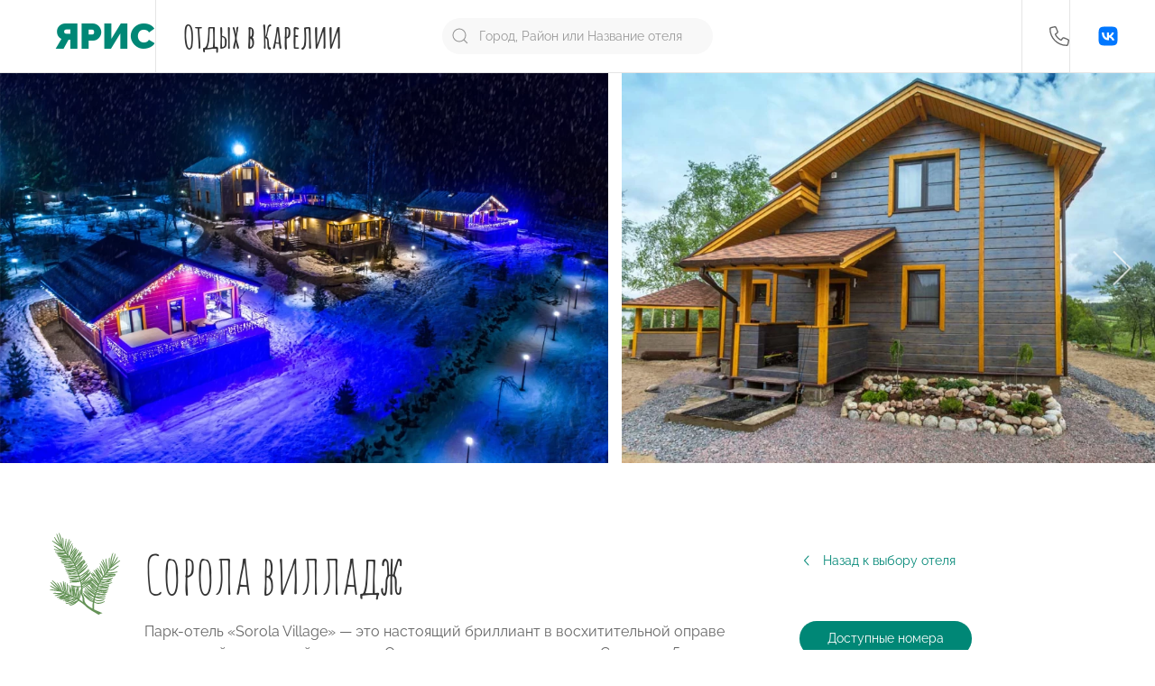

--- FILE ---
content_type: text/html; charset=utf-8
request_url: https://yaris-tour.ru/katalog/sorola-villadzh/
body_size: 19801
content:
<!doctype html>
<html class="flips zero typo" lang="ru">
<head>

  <meta charset="utf-8">
  <meta name="viewport" content="width=device-width, initial-scale=1.0, user-scalable=no">
    
    



<title>Сорола вилладж</title>

<link rel="icon" href="/site/assets/files/1923/logo.svg" type="image/svg+xml">
<link rel="mask-icon" href="/site/assets/files/1923/logo.svg" color="#1e87f0">
<link rel="apple-touch-icon" sizes="180x180" href="/site/assets/files/1923/logo.180x180.png">
<link rel="manifest" href="/manifest.json">

<link rel="canonical" href="">

<meta name="msapplication-TileColor" content="#1e87f0">

<meta name="robots" content="all">


<meta property="og:title" content="Сорола вилладж">
<meta property="og:image" content="https://yaris-tour.ru/site/assets/files/4895/preview.1200x600.jpg?nc=1682101070">
<meta property="og:locale" content="ru">
<meta property="og:url" content="">

  <meta name="designer" content="https://flips.ru">
  <meta name="author" content="https://flips.ru">
    
  <link href="/site/templates/styles/typo.css" rel="stylesheet">
  <link href="/site/templates/styles/form.css" rel="stylesheet">
  <link href="/site/templates/styles/grid.css" rel="stylesheet">
  <link href="/site/templates/styles/theme.css" rel="stylesheet">
  <link href="/site/templates/styles/jquery.rms-select.css" rel="stylesheet">
  <link href="/site/templates/styles/daterangepicker.min.css" rel="stylesheet">
  <link href="/site/templates/styles/override.css" rel="stylesheet">
  <!-- <link href="/site/templates/styles/default/uikit-3.15.11.css" rel="stylesheet"> -->

  <!--        <script src="--><!--scripts/jquery-3.6.1.min.js"></script>-->



  <script src="/wire/modules/Jquery/JqueryCore/JqueryCore.js"></script>

  <script src="/site/templates/scripts/uikit.min.js"></script>
  <script src="/site/templates/scripts/uikit-icons.min.js"></script>

  <script src="/site/templates/scripts/icons.js"></script>
  <script src="/site/templates/scripts/jquery.rms-select.js?v=1682101161"></script>
  <script src="/site/templates/scripts/moment.js"></script>
  <script src="/site/templates/scripts/jquery.daterangepicker.min.js"></script>
  <script src="/site/templates/scripts/jquery.maskedinput.min.js"></script>

  <script src="/site/templates/scripts/jquery-validation/jquery.validate.js"></script>
  <script src="/site/templates/scripts/jquery-validation/additional-methods.js"></script>
  <script src="/site/templates/scripts/jquery-validation/localization/messages_ru.js"></script>


  <script src="/site/templates/scripts/main.js"></script>
  <script src="/site/templates/scripts/addin.js"></script>
  <script src="/site/templates/scripts/filter.js?v=1682101161"></script>
  <script src="/site/templates/scripts/booking.js?v=1689526214"></script>
  <script src="/site/templates/scripts/form-builder.min.js"></script>
    
    <!-- Yandex.Metrika counter -->
<script type="text/javascript" >
   (function(m,e,t,r,i,k,a){m[i]=m[i]||function(){(m[i].a=m[i].a||[]).push(arguments)};
   m[i].l=1*new Date();
   for (var j = 0; j < document.scripts.length; j++) {if (document.scripts[j].src === r) { return; }}
   k=e.createElement(t),a=e.getElementsByTagName(t)[0],k.async=1,k.src=r,a.parentNode.insertBefore(k,a)})
   (window, document, "script", "https://mc.yandex.ru/metrika/tag.js", "ym");

   ym(33408650, "init", {
        clickmap:true,
        trackLinks:true,
        accurateTrackBounce:true,
        webvisor:true
   });
</script>
<noscript><div><img src="https://mc.yandex.ru/watch/33408650" style="position:absolute; left:-9999px;" alt="" /></div></noscript>
<!-- /Yandex.Metrika counter --><meta name="yandex-verification" content="480109e864ed0085" />
  <style>
      </style>


  <script type='text/javascript' src='https://api-maps.yandex.ru/2.1/?lang=ru_RU&#038;apikey=d71bc6fb-472b-4672-8393-aedec91f72ed'></script>

</head>
<body class="flips-body page-hotel parent-hotels folder-hotels">

<div id="wrapper" style="width: 100%; overflow-x: hidden;">
    
<nav class="uk-navbar-container uk-line-bottom" uk-navbar>

    <div class="uk-navbar-left uk-gap-collapse@s uk-padding-container-left">

        <a class="uk-navbar-item uk-logo" href="/" aria-label="Back to Home">
            <!-- <img src="/site/templates/images/logo.svg"> -->
            <div class="logo-text">
                <div class="logo-name">Ярис</div>
                <div class="logo-slogan uk-text-emphasis uk-font-deco uk-text-bold uk-hidden@s">Отдых <span>в Карелии</span></div>
            </div>
        </a>

        <div class="uk-navbar-item uk-line-left@m uk-visible@s">
            <div class="logo-slogan uk-text-emphasis uk-font-deco uk-text-bold uk-text-default mgl@m">Отдых <span>в Карелии</span></div>
        </div>

    </div>

    <div class="uk-navbar-center uk-visible@l">

        <div class="uk-navbar-item ajax-search-container">
        <form class="ajax-search-form uk-search uk-search-default uk-width-medium uk-width-large@2xl">
            <a href="" uk-search-icon></a>
            <input class="ajax-search-field uk-search-input" type="search" name="s" placeholder="Город, Район или Название отеля" aria-label="Search" aria-label="Search">
            <div class="ajax-search-list uk-card uk-card-body uk-card-default uk-width-1-1 uk-box-shadow-xlarge" uk-drop="mode: false, auto-update: true">
                <p>Введите поисковой запрос.</p>
            </div>
        </form>
        </div>

    </div>


    <div class="uk-navbar-right uk-gap-collapse@s uk-padding-container-right">

        <div class="uk-navbar-item uk-line-left@s uk-hidden@l">
            <a href="#" class="uk-text-large ml mgl@s" uk-icon="icon: magnifying-glass-light; ratio: 1.4"></a>
            <div class="ajax-search-container uk-card uk-card-body uk-card-default uk-width-1-1 uk-box-shadow-xlarge" uk-drop="mode: click">

                <form class="ajax-search-form uk-search uk-search-default uk-width-1-1 uk-margin-bottom">
                    <a href="" uk-search-icon></a>
                    <input class="ajax-search-field uk-search-input" name="s" type="search" placeholder="Город, Район или Название отеля" aria-label="Search" aria-label="Search">
                </form>

              <div class="ajax-search-list">
                <p>Введите поисковой запрос.</p>
              </div>

            </div>
        </div>
        <div class="uk-navbar-item uk-line-left@s uk-hidden@xl">
            <a href="#" class="uk-text-large ml mgl@s" uk-icon="icon: phone-light; ratio: 1.4"></a>
            <div class="uk-card uk-card-body uk-card-default uk-width-1-1 uk-box-shadow-xlarge" uk-drop="mode: click">
                <div class="uk-margin uk-text-center">
                    <a href="tel:+79117493455" class="uk-text-large">+7 (911) 749-34-55</a>
                </div>
                <div class="uk-margin uk-text-center">
                    <a href="#call" class="uk-button uk-button-small uk-button-primary" uk-toggle>Заказать звонок</a>
                </div>
            </div>
        </div>
        <div class="uk-navbar-item uk-visible@xl">
            <a href="tel:+79117493455" class="uk-text-large">+7 (911) 749-34-55</a>
        </div>
        <div class="uk-navbar-item uk-visible@xl">
            <a href="#call" class="uk-button uk-button-small uk-button-primary" uk-toggle>Заказать звонок</a>
        </div>
        <div class="uk-navbar-item uk-line-left@s">
            <div class="ml mgl@s">
            <ul class="uk-iconnav uk-opacity-hover-pass">
                <li><a href="https://vk.com/yaristour" target="_blank" uk-icon="icon: vk; ratio: 1.5" style="color: #0077ff;"></a></li>
            </ul>
            </div>
        </div>

    </div>

</nav>



  <main id="main">
  <div id="hotel-slider" class="uk-position-relative uk-visible-toggle uk-light" uk-slider="index: 0; finite: true; sets: true;">

    <ul class="uk-slider-items uk-grid uk-grid-small">
      <li>
        <div class="cutter">
          <img src="/site/assets/files/4895/preview.0x600.webp?nc=1682101070">
        </div>
      </li>
        <li><div class="cutter"><img src="/site/assets/files/4895/image-1.0x600.webp?nc=1682101070"></div></li><li><div class="cutter"><img src="/site/assets/files/4895/image-2.0x600.webp?nc=1682101070"></div></li><li><div class="cutter"><img src="/site/assets/files/4895/image-3.0x600.webp?nc=1682101070"></div></li><li><div class="cutter"><img src="/site/assets/files/4895/image-4.0x600.webp?nc=1682101070"></div></li><li><div class="cutter"><img src="/site/assets/files/4895/image-5.0x600.webp?nc=1682101070"></div></li><li><div class="cutter"><img src="/site/assets/files/4895/image-6.0x600.webp?nc=1682101070"></div></li><li><div class="cutter"><img src="/site/assets/files/4895/image-7.0x600.webp?nc=1682101070"></div></li><li><div class="cutter"><img src="/site/assets/files/4895/image-8.0x600.webp?nc=1682101070"></div></li><li><div class="cutter"><img src="/site/assets/files/4895/image-9.0x600.webp?nc=1682101070"></div></li><li><div class="cutter"><img src="/site/assets/files/4895/image-10.0x600.webp?nc=1682101070"></div></li><li><div class="cutter"><img src="/site/assets/files/4895/image-11.0x600.webp?nc=1682101070"></div></li><li><div class="cutter"><img src="/site/assets/files/4895/image-12.0x600.webp?nc=1682101070"></div></li><li><div class="cutter"><img src="/site/assets/files/4895/image-13.0x600.webp?nc=1682101070"></div></li><li><div class="cutter"><img src="/site/assets/files/4895/image-14.0x600.webp?nc=1682101070"></div></li><li><div class="cutter"><img src="/site/assets/files/4895/image-15.0x600.webp?nc=1682101070"></div></li><li><div class="cutter"><img src="/site/assets/files/4895/image-17.0x600.webp?nc=1682101070"></div></li><li><div class="cutter"><img src="/site/assets/files/4895/image-18.0x600.webp?nc=1682101070"></div></li><li><div class="cutter"><img src="/site/assets/files/4895/image-19.0x600.webp?nc=1682101070"></div></li><li><div class="cutter"><img src="/site/assets/files/4895/image-20.0x600.webp?nc=1682101070"></div></li><li><div class="cutter"><img src="/site/assets/files/4895/image-21.0x600.webp?nc=1682101070"></div></li><li><div class="cutter"><img src="/site/assets/files/4895/image-22.0x600.webp?nc=1682101070"></div></li><li><div class="cutter"><img src="/site/assets/files/4895/image-23.0x600.webp?nc=1682101070"></div></li><li><div class="cutter"><img src="/site/assets/files/4895/image-24.0x600.webp?nc=1682101070"></div></li><li><div class="cutter"><img src="/site/assets/files/4895/image-25.0x600.webp?nc=1682101070"></div></li><li><div class="cutter"><img src="/site/assets/files/4895/image-26.0x600.webp?nc=1682101070"></div></li><li><div class="cutter"><img src="/site/assets/files/4895/image-27.0x600.webp?nc=1682101070"></div></li><li><div class="cutter"><img src="/site/assets/files/4895/image-28.0x600.webp?nc=1682101070"></div></li><li><div class="cutter"><img src="/site/assets/files/4895/image-29.0x600.webp?nc=1682101070"></div></li><li><div class="cutter"><img src="/site/assets/files/4895/image-30.0x600.webp?nc=1682101070"></div></li><li><div class="cutter"><img src="/site/assets/files/4895/image-31.0x600.webp?nc=1682101070"></div></li><li><div class="cutter"><img src="/site/assets/files/4895/image-32.0x600.webp?nc=1682101070"></div></li><li><div class="cutter"><img src="/site/assets/files/4895/preview-1.0x600.webp?nc=1682101070"></div></li>    </ul>

    <a class="uk-position-center-left uk-position-small uk-slidenav-large " href="#" uk-slidenav-previous uk-slider-item="previous"></a>
    <a class="uk-position-center-right uk-position-small uk-slidenav-large " href="#" uk-slidenav-next uk-slider-item="next"></a>

  </div>


  <!-- INTRO -->
  <div class="uk-section uk-section-large plt uk-padding-remove-bottom">
    <div class="box uk-container uk-container-large">

      <div class="grid uk-grid jam uk-grid-large" uk-grid>

        <div class="col uk-width-2-3@l">
          <div class="panel uk-panel">

            <div class="grid uk-grid uk-grid-small fx fm of" uk-grid>

              <div class="col uk-width-xsmall@l tc tl@l">
                <div class="panel uk-panel">
                    
                    <img class="mr@l uk-width-xsmall" src="/site/templates/images/pines/9.svg">
                </div>
              </div>
              <div class="col uk-width-expand@l tc tl@l">
                <div class="panel uk-panel">

                  <h1 class="uk-h1 uk-font-deco uk-heading-medium m0t">
                      Сорола вилладж                  </h1>

                </div>
              </div>

            </div>

          </div>
        </div>
        <div class="col uk-width-1-3@l mst mt@l">
          <div class="panel uk-panel mmb tc tl@l">

            <a href="/katalog/" class="btnt">
              <span class="msr" uk-icon="icon: angle-left-light; ratio: 1"></span>Назад к выбору отеля
            </a>

          </div>
        </div>

      </div>

      <div class="grid uk-grid uk-grid-large uk-flex" uk-grid>

        <div class="col uk-width-2-3@m uk-flex-last uk-flex-first@m">
          <div class="panel uk-panel">

            <div class="grid uk-grid uk-grid-small fx fm of" uk-grid>

              <div class="col uk-width-xsmall uk-visible@l">
                <div class="panel uk-panel">

                  &nbsp;

                </div>
              </div>
              <div class="col uk-width-expand">
                <div class="panel uk-panel">
                    
                                          <div class="ckemod ofl m0t">
                          <p>Парк-отель «Sorola Village» — это настоящий бриллиант в восхитительной оправе нетронутой карельской природы. Отель расположен в местечке Сорола, в 5 км от центра города Лахденпохья на берегу Якимварского залива Ладожского озера.</p>

<p>Апарт-отель «Sorola Village» — это уютные коттеджи с гостевыми комнатами и террасами, с панорамным остеклением. В распоряжении гостей отдельные спальни, оборудованные собственной ванной комнатой и сауной, кухня с обеденной зоной, гостиная с камином.</p>

<p>В отделке комнат и помещений апарт-отеля использованы только экологически чистые материалы – дерево и натуральный камень, а так же использованы современные «технологии комфорта» — системы приточной вентиляции, подогрева полов, «умного освещения».</p>                          
                                                </div>
                                        
                    
                          <div class="grid uk-grid uk-child-width-1-3@s ts ofl" uk-grid>
                              
                                                              <div class="col">
                                  <div class="panel uk-panel">

                                    <h2 class="tx">На территории</h2>
                                    <ul class="uk-list uk-list-icons uk-list-large">
                                        <li><img class="t1" src="/big/light/hot-tub-person.svg" uk-icon uk-svg>Баня или сауна</li><li><img class="t1" src="/big/light/grill-hot.svg" uk-icon uk-svg>Зоны барбекью</li>                                    </ul>

                                  </div>
                                </div>
                                                                                            <div class="col">
                                  <div class="panel uk-panel">

                                    <h2 class="tx">Прокат</h2>
                                    <ul class="uk-list uk-list-icons uk-list-large">
                                        <li><img class="t1" src="/big/light/ship.svg" uk-icon uk-svg>Лодка вёсельная</li><li><img class="t1" src="/big/light/ferry.svg" uk-icon uk-svg>Катер или лодка с мотором</li><li><img class="t1" src="/big/light/bicycle.svg" uk-icon uk-svg>Велосипед</li><li><img class="t1" src="/big/light/fishing-rod.svg" uk-icon uk-svg>Рыболовное снаряжение</li><li><img class="t1" src="/big/light/shish-kebab.svg" uk-icon uk-svg>Мангал</li>                                    </ul>

                                  </div>
                                </div>
                                                                                            <div class="col">
                                  <div class="panel uk-panel">

                                    <h2 class="tx">Услуги</h2>
                                    <ul class="uk-list uk-list-icons uk-list-large">
                                        <li><img class="t1" src="/big/light/horse-saddle.svg" uk-icon uk-svg>Катание на лошадях</li><li><img class="t1" src="/big/light/fish.svg" uk-icon uk-svg>Рыбалка</li>                                    </ul>

                                  </div>
                                </div>
                              
                          </div>
                        
                        

                </div>
              </div>

            </div>

          </div>
        </div>
        <div class="col uk-width-1-3@m">
          <div class="panel uk-panel tc tl@l">

            <a href="#offers" class="btn1" uk-scroll>Доступные номера</a>

            <ul class="uk-list uk-list-divider mlt tm">
              <li>Район: <span class="te">Лахденпохский</li>
              <li>Населенный пункт: <span class="te">Лахденпохья</li>
                            </ul>
              
              

                    <div class="mmt">
                      <a href="#modal-hotel-map" class="map-toggler" uk-toggle>
                        <span class="msr" uk-icon="icon: location-dot-light; ratio: 1.2"></span>Показать на карте
                      </a>
                    </div>



                    <script>
                        var objects = [{"title":"\u0421\u043e\u0440\u043e\u043b\u0430 \u0432\u0438\u043b\u043b\u0430\u0434\u0436","lat":"61.479469","long":"30.220553"}];

                        var myMap,
                            objPlacemarks = [];

                        ymaps.ready(initMap);

                        function initMap() {
                            if (myMap) {
                                return;
                            }

                            myMap = new ymaps.Map("map_objects", {
                                    center: [65, 85],
                                    zoom: 8
                                },
                                /**
                                 * Создадим кластеризатор, вызвав функцию-конструктор.
                                 * Список всех опций доступен в документации.
                                 * @see https://api.yandex.ru/maps/doc/jsapi/2.1/ref/reference/Clusterer.xml#constructor-summary
                                 */
                                clusterer = new ymaps.Clusterer({
                                    /**
                                     * Через кластеризатор можно указать только стили кластеров,
                                     * стили для меток нужно назначать каждой метке отдельно.
                                     * @see https://api.yandex.ru/maps/doc/jsapi/2.1/ref/reference/option.presetStorage.xml
                                     */
                                    preset: 'islands#invertedVioletClusterIcons',
                                    /**
                                     * Ставим true, если хотим кластеризовать только точки с одинаковыми координатами.
                                     */
                                    groupByCoordinates: false,
                                    /**
                                     * Опции кластеров указываем в кластеризаторе с префиксом "cluster".
                                     * @see https://api.yandex.ru/maps/doc/jsapi/2.1/ref/reference/ClusterPlacemark.xml
                                     */
                                    // clusterDisableClickZoom: true,
                                    clusterHideIconOnBalloonOpen: false,
                                    geoObjectHideIconOnBalloonOpen: false
                                }),
                                /**
                                 * Функция возвращает объект, содержащий данные метки.
                                 * Поле данных clusterCaption будет отображено в списке геообъектов в балуне кластера.
                                 * Поле balloonContentBody - источник данных для контента балуна.
                                 * Оба поля поддерживают HTML-разметку.
                                 * Список полей данных, которые используют стандартные макеты содержимого иконки метки
                                 * и балуна геообъектов, можно посмотреть в документации.
                                 * @see https://api.yandex.ru/maps/doc/jsapi/2.1/ref/reference/GeoObject.xml
                                 */
                                getPointData = function (index) {
                                    return {
                                        balloonContentHeader: '<strong>' + objects[i].title + '</strong>',
                                        balloonContentBody: '',
                                        balloonContentFooter: '',
                                        clusterCaption: '<strong>' + objects[i].title + '</strong>'
                                    };
                                },
                                /**
                                 * Функция возвращает объект, содержащий опции метки.
                                 * Все опции, которые поддерживают геообъекты, можно посмотреть в документации.
                                 * @see https://api.yandex.ru/maps/doc/jsapi/2.1/ref/reference/GeoObject.xml
                                 */
                                getPointOptions = function () {
                                    return {
                                        preset: 'islands#violetIcon'
                                    };
                                }
                            );

                            for (var i in objects) {
                                // objPlacemarks[i] = new ymaps.Placemark([objects[i].lat, objects[i].long], {
                                //     hintContent: objects[i].title,
                                //     balloonContent: "<br><strong>" + objects[i].title + "</strong><a href='" + objects[i].link + "'>Перейти</a>"
                                // });


                                objPlacemarks[i] = new ymaps.Placemark([objects[i].lat, objects[i].long], getPointData(i), getPointOptions());


                                //myMap.geoObjects.add(objPlacemarks[i]);
                            }


                            clusterer.options.set({
                                gridSize: 80,
                                clusterDisableClickZoom: true
                            });

                            clusterer.add(objPlacemarks);
                            myMap.geoObjects.add(clusterer);

                            if (objects.length > 1) {
                                console.log('setbounds');
                                myMap.setBounds(myMap.geoObjects.getBounds(), {checkZoomRange: true, zoomMargin: 1});
                                // myMap.setBounds(clusterer.getBounds(), {checkZoomRange: true});
                            } else if (objects.length == 1) {
                                myMap.setCenter([objects[i].lat, objects[i].long], 8, {checkZoomRange: true});
                            }

                        }
                    </script>

                    <div id="modal-hotel-map" class="uk-flex-top" uk-modal>
                      <div class="uk-modal-dialog uk-modal-body uk-margin-auto-vertical">

                        <button class="uk-modal-close-default" type="button" uk-close></button>

                        <div id="map_objects" class="map-container"></div>

                      </div>
                    </div>
                  
          </div>
        </div>

      </div>

    </div>
  </div>
    
    
    
  <!-- ROOMS -->
  <div id="offers" class="uk-section uk-section-large" style="margin-top: -20px;">
    <div class="box uk-container uk-container-large">

      <div class="grid uk-grid jam uk-grid-small" uk-grid>

        <div class="col uk-width-auto@xl">
          <div class="panel uk-panel">

            <div class="grid uk-grid uk-grid-small fx fm of" uk-grid>

              <div class="col uk-width-xsmall@l tc tl@l">
                <div class="panel uk-panel">
                    
                    <img class="mr@l uk-width-xsmall" src="/site/templates/images/pines/9.svg">
                </div>
              </div>
              <div class="col uk-width-expand@l tc tl@l">
                <div class="panel uk-panel">

                  <h2 class="uk-h1 uk-font-deco uk-heading-medium m0t">
                    Доступные номера
                  </h2>

                </div>
              </div>

            </div>

          </div>
        </div>

        <div class="col uk-width-expand@xl mst mt@l">
          <div class="panel uk-panel mml@l">

            <!-- FILTER BEGIN -->
              
<div class="filterApplyMobileContainer"></div>
<div id="filter" class="section uk-position-relative uk-position-z-index">
  <div class="box uk-container uk-container-small">
    <div class="filter-box panel uk-panel pads uk-box-shadow-xlarge">

      <form action="/katalog/sorola-villadzh/" method="GET">

        <div class="top uk-background-default pads uk-box-shadow-large">

          <div class="grid uk-grid uk-grid-small" uk-grid>
              
            <div class="col uk-width-expand@m">
              <div class="panel uk-panel datetimeRange_container" data-configName='datetimeRange_filter'>
                <input class="uk-input InputfieldDatetimeRangeFilter" type="text" placeholder="Даты заезда и выезда" aria-label="Input" value="">
                <div class="uk-card uk-card-body uk-card-default uk-box-shadow-xlarge bind uk-width-auto uk-padding-remove" uk-drop="mode: click; pos: top; ">
                  <div class='datetimeRange datetimeRange_calendar'></div>
                  <input type='hidden'
                         name='date_start'
                         class='datetimeRange_from'
                         value='' required>
                  <input type='hidden'
                         name='date_end'
                         class='datetimeRange_to'
                         value=''>
                </div>
              </div>
            </div>
            <div class="col uk-width-expand@m">
              <div class="panel uk-panel">
                <input class="uk-input js-filter-placeholder-placement" type="text" placeholder="Количество гостей" aria-label="Input">
                <div class="uk-card uk-card-body uk-card-default uk-width-auto uk-box-shadow-xlarge bind" uk-drop="mode: click; pos: top; ">

                  <div class="uk-margin">
                    <label class="uk-form-label" for="">Взрослые</label>
                    <div class="uk-form-controls">
                      <input class="uk-input" type="number" placeholder="" min="0" name="adults" value="0">
                    </div>
                  </div>
                  <div class="uk-margin">
                    <label class="uk-form-label" for="">Дети</label>
                    <div class="uk-form-controls">
                        
                                              <div id="filter-select-children">
                        <select name="childrens[]" id="" class="uk-input js-rms-select">
                          <option value="">Укажите детей</option>
                                                          <option value="1">1 год</option>
                                                          <option value="2">2 года</option>
                                                          <option value="3">3 года</option>
                                                          <option value="4">4 года</option>
                                                          <option value="5">5 лет</option>
                                                          <option value="6">6 лет</option>
                                                          <option value="7">7 лет</option>
                                                          <option value="8">8 лет</option>
                                                          <option value="9">9 лет</option>
                                                          <option value="10">10 лет</option>
                                                          <option value="11">11 лет</option>
                                                          <option value="12">12 лет</option>
                                                          <option value="13">13 лет</option>
                                                          <option value="14">14 лет</option>
                                                          <option value="15">15 лет</option>
                                                          <option value="16">16 лет</option>
                                                          <option value="17">17 лет</option>
                                                    </select>
                                                </div>

                      <script>
                          $(document).ready(function () {
                              $('.js-rms-select').rmsSelect({
                                  'container': $('#filter-select-children')
                              });
                          });
                      </script>
                    </div>

                  </div>
                </div>
              </div>
            </div>
            <div class="col uk-width-auto@m">
              <div class="panel uk-panel">
                                  <select class="uk-select" name="accommodation_type" aria-label="Select">
                                          <option value="1" >Коттедж</option>
                                          <option value="2" >Таунхаус</option>
                                          <option value="3" >Номер</option>
                                          <option value="4" >Аппартаменты</option>
                                          <option value="5" >Глэмпинг</option>
                                    </select>
              </div>
            </div>
            <div id="filter-button" class="col uk-width-auto@m">
              <div class="panel uk-panel">
                <button type="submit" class="uk-button uk-button-primary">Найти</button>
              </div>
            </div>

          </div>

        </div>
        <div class="bottom uk-light uk-position-relative mt psl psr">
          <ul uk-accordion>
            <li>
              <a class="uk-accordion-title uk-text-default uk-bubble" href="#" uk-toggle="target: #filter-button">
                <span uk-icon="icon: sliders-light; ratio: 1.2" class="mxsr"></span> Подобрать по стоимости, городу и услугам
              </a>
              <small>Выбранно значений: <span id="filterCountSelected">не выбрано</span></small>
              <div class="uk-accordion-content uk-margin-medium-bottom">

                <div class="grid uk-grid uk-child-width-1-2@s uk-grid-divider mmb" uk-grid>

                  <div class="col">
                    <div class="panel uk-panel">

                      <div class="of uk-text-lead">Номер</div>

                      <div class="of">
                                                  <div class="InputfieldHeader uk-form-label">Ценовая категория</div>
                        <ul class="InputfieldRadiosStacked pw-clearfix ui-helper-clearfix uk-margin-remove-top">

                          <li class="filter-option-item">
                            <label><input type="radio" checked name="price_category" id="Inputfield_price_category_0" class="uk-radio" value="0"><span class="pw-no-select">Не имеет значения</span></label>
                          </li>
                            
                                                                                                                                                                                                                    </ul>
                      </div>

                      <div class="of filter-field-item">
                                                  <div class="InputfieldHeader uk-form-label">Курение</div>
                        <ul class="InputfieldRadiosStacked pw-clearfix ui-helper-clearfix uk-margin-remove-top">
                          <li class="filter-option-item">
                            <label><input type="radio" checked name="room_smoking" id="Inputfield_room_smoking_0" class="uk-radio" value="0"><span class="pw-no-select">Не имеет значения</span></label>
                          </li>
                            
                                                                                          <li class="filter-option-item">
                                <label>
                                  <input type="radio" name="room_smoking" id="Inputfield_room_smoking_1" class="uk-radio" value="1" >
                                  <span class="pw-no-select">Запрещено </span>
                                </label>
                              </li>
                                                                                                                    </ul>
                      </div>

                      <div class="of filter-field-item">
                                                  <div class="InputfieldHeader uk-form-label">Домашние животные</div>
                        <ul class="InputfieldRadiosStacked pw-clearfix ui-helper-clearfix uk-margin-remove-top">
                          <li class="filter-option-item">
                            <label><input type="radio" checked name="room_pets" id="Inputfield_room_pets_0" class="uk-radio" value="0"><span class="pw-no-select">Не имеет значения</span></label>
                          </li>
                            
                                                                                          <li class="filter-option-item">
                                <label>
                                  <input type="radio" name="room_pets" id="Inputfield_room_pets_1" class="uk-radio" value="1" >
                                  <span class="pw-no-select">Запрещено </span>
                                </label>
                              </li>
                                                                                    </ul>
                      </div>
                    </div>
                  </div>
                  <div class="col">
                    <div class="panel uk-panel">

                      <div class="of filter-field-item">
                                                  <div class="InputfieldHeader uk-form-label">Оборудование номера</div>
                        <ul class="InputfieldCheckboxesStacked uk-clearfix uk-margin-remove-top">
                                                                                          <li class="filter-option-item">
                                <label>
                                  <input type="checkbox" name="room_equipment[]" id="Inputfield_room_equipment_13" class="uk-checkbox" value="13" >
                                  <span class="pw-no-select">Бельё входит в стоимость</span>
                                </label>
                              </li>
                                                                                                                          <li class="filter-option-item">
                                <label>
                                  <input type="checkbox" name="room_equipment[]" id="Inputfield_room_equipment_5" class="uk-checkbox" value="5" >
                                  <span class="pw-no-select">Интернет</span>
                                </label>
                              </li>
                                                                                          <li class="filter-option-item">
                                <label>
                                  <input type="checkbox" name="room_equipment[]" id="Inputfield_room_equipment_11" class="uk-checkbox" value="11" >
                                  <span class="pw-no-select">Камин</span>
                                </label>
                              </li>
                                                                                          <li class="filter-option-item">
                                <label>
                                  <input type="checkbox" name="room_equipment[]" id="Inputfield_room_equipment_12" class="uk-checkbox" value="12" >
                                  <span class="pw-no-select">Кондиционер</span>
                                </label>
                              </li>
                                                                                          <li class="filter-option-item">
                                <label>
                                  <input type="checkbox" name="room_equipment[]" id="Inputfield_room_equipment_9" class="uk-checkbox" value="9" >
                                  <span class="pw-no-select">Микроволновая печь</span>
                                </label>
                              </li>
                                                                                          <li class="filter-option-item">
                                <label>
                                  <input type="checkbox" name="room_equipment[]" id="Inputfield_room_equipment_7" class="uk-checkbox" value="7" >
                                  <span class="pw-no-select">Плита</span>
                                </label>
                              </li>
                                                                                          <li class="filter-option-item">
                                <label>
                                  <input type="checkbox" name="room_equipment[]" id="Inputfield_room_equipment_8" class="uk-checkbox" value="8" >
                                  <span class="pw-no-select">Посуда</span>
                                </label>
                              </li>
                                                                                          <li class="filter-option-item">
                                <label>
                                  <input type="checkbox" name="room_equipment[]" id="Inputfield_room_equipment_10" class="uk-checkbox" value="10" >
                                  <span class="pw-no-select">Посудомоечная машина</span>
                                </label>
                              </li>
                                                                                          <li class="filter-option-item">
                                <label>
                                  <input type="checkbox" name="room_equipment[]" id="Inputfield_room_equipment_1" class="uk-checkbox" value="1" >
                                  <span class="pw-no-select">Тауалет и ванная</span>
                                </label>
                              </li>
                                                                                          <li class="filter-option-item">
                                <label>
                                  <input type="checkbox" name="room_equipment[]" id="Inputfield_room_equipment_2" class="uk-checkbox" value="2" >
                                  <span class="pw-no-select">Сауна в доме</span>
                                </label>
                              </li>
                                                                                                                          <li class="filter-option-item">
                                <label>
                                  <input type="checkbox" name="room_equipment[]" id="Inputfield_room_equipment_4" class="uk-checkbox" value="4" >
                                  <span class="pw-no-select">Телевизор</span>
                                </label>
                              </li>
                                                                                                                                                                                          <li class="filter-option-item">
                                <label>
                                  <input type="checkbox" name="room_equipment[]" id="Inputfield_room_equipment_6" class="uk-checkbox" value="6" >
                                  <span class="pw-no-select">Холодильник</span>
                                </label>
                              </li>
                                                    </ul>

                      </div>

                    </div>
                  </div>

                </div>

                <div class="grid uk-grid uk-child-width-1-2 uk-grid-small" uk-grid>
                  <input type="hidden" name="action" value="filter">
                  <input type="hidden" name="parent" value="4895">
                  <div class="col">
                    <div class="panel uk-panel uk-text-right">
                      <button type="submit" class="uk-button uk-button-secondary">Применить</button>
                    </div>
                  </div>
                  <div class="col">
                    <div class="panel uk-panel">
                      <a href="/katalog/sorola-villadzh/" class="uk-button uk-button-default">Сбросить</a>
                    </div>
                  </div>

                </div>

              </div>
            </li>
          </ul>

        </div>

      </form>

    </div>
  </div>
</div>

<style>


</style>
            <!-- FILTER END -->

          </div>
        </div>

      </div>

      <div class="grid uk-grid uk-grid-small" uk-grid>

        <div class="col uk-width-xsmall uk-visible@l">
          <div class="panel uk-panel">

            &nbsp;

          </div>
        </div>
        <div class="col uk-width-expand">
          <div class="panel uk-panel">

            <div id="room" class="rooms section uk-section uk-padding-small-top uk-padding-remove-bottom">
              <div id="rooms-loop" class="box uk-container uk-container-large">
                <div class="panel uk-panel ">
                    
                                                
                                                        
                                                            

<div id="room-3965" class="room uk-card uk-card-default uk-grid-collapse of" uk-grid>
    
      <div uk-slider class="uk-card-media-left uk-width-1-3@l uk-light rel uk-visible-toggle">
        <ul class="uk-slider-items uk-height-1-1" uk-lightbox>
          <li class="uk-height-1-1">
            <div class="uk-height-1-1 uk-cover-container">
              <a href="/site/assets/files/3965/preview.0x1080.webp?nc=1682101010">
                <img src="/site/assets/files/3965/preview.640x480.webp?nc=1682101010" alt="" uk-cover>
              </a>
              <canvas width="640" height="480"></canvas>
            </div>
          </li>
                                              <li class="uk-height-1-1">
                    <div class="uk-height-1-1 uk-cover-container">
                      <a href="/site/assets/files/3965/image-1.0x1080.webp?nc=1682101010">
                        <img src="/site/assets/files/3965/image-1.640x480.webp?nc=1682101010" alt="" uk-cover>
                      </a>
                      <canvas width="640" height="480"></canvas>
                    </div>
                  </li>
                                  <li class="uk-height-1-1">
                    <div class="uk-height-1-1 uk-cover-container">
                      <a href="/site/assets/files/3965/image-2.0x1080.webp?nc=1682101010">
                        <img src="/site/assets/files/3965/image-2.640x480.webp?nc=1682101010" alt="" uk-cover>
                      </a>
                      <canvas width="640" height="480"></canvas>
                    </div>
                  </li>
                                  <li class="uk-height-1-1">
                    <div class="uk-height-1-1 uk-cover-container">
                      <a href="/site/assets/files/3965/image-3.0x1080.webp?nc=1682101010">
                        <img src="/site/assets/files/3965/image-3.640x480.webp?nc=1682101010" alt="" uk-cover>
                      </a>
                      <canvas width="640" height="480"></canvas>
                    </div>
                  </li>
                                  <li class="uk-height-1-1">
                    <div class="uk-height-1-1 uk-cover-container">
                      <a href="/site/assets/files/3965/image-4.0x1080.webp?nc=1682101010">
                        <img src="/site/assets/files/3965/image-4.640x480.webp?nc=1682101010" alt="" uk-cover>
                      </a>
                      <canvas width="640" height="480"></canvas>
                    </div>
                  </li>
                                  <li class="uk-height-1-1">
                    <div class="uk-height-1-1 uk-cover-container">
                      <a href="/site/assets/files/3965/image-5.0x1080.webp?nc=1682101010">
                        <img src="/site/assets/files/3965/image-5.640x480.webp?nc=1682101010" alt="" uk-cover>
                      </a>
                      <canvas width="640" height="480"></canvas>
                    </div>
                  </li>
                                  <li class="uk-height-1-1">
                    <div class="uk-height-1-1 uk-cover-container">
                      <a href="/site/assets/files/3965/image-6.0x1080.webp?nc=1682101010">
                        <img src="/site/assets/files/3965/image-6.640x480.webp?nc=1682101010" alt="" uk-cover>
                      </a>
                      <canvas width="640" height="480"></canvas>
                    </div>
                  </li>
                                  <li class="uk-height-1-1">
                    <div class="uk-height-1-1 uk-cover-container">
                      <a href="/site/assets/files/3965/image-7.0x1080.webp?nc=1682101010">
                        <img src="/site/assets/files/3965/image-7.640x480.webp?nc=1682101010" alt="" uk-cover>
                      </a>
                      <canvas width="640" height="480"></canvas>
                    </div>
                  </li>
                                  <li class="uk-height-1-1">
                    <div class="uk-height-1-1 uk-cover-container">
                      <a href="/site/assets/files/3965/image-8.0x1080.webp?nc=1682101010">
                        <img src="/site/assets/files/3965/image-8.640x480.webp?nc=1682101010" alt="" uk-cover>
                      </a>
                      <canvas width="640" height="480"></canvas>
                    </div>
                  </li>
                                  <li class="uk-height-1-1">
                    <div class="uk-height-1-1 uk-cover-container">
                      <a href="/site/assets/files/3965/image-9.0x1080.webp?nc=1682101010">
                        <img src="/site/assets/files/3965/image-9.640x480.webp?nc=1682101010" alt="" uk-cover>
                      </a>
                      <canvas width="640" height="480"></canvas>
                    </div>
                  </li>
                                  <li class="uk-height-1-1">
                    <div class="uk-height-1-1 uk-cover-container">
                      <a href="/site/assets/files/3965/image-10.0x1080.webp?nc=1682101010">
                        <img src="/site/assets/files/3965/image-10.640x480.webp?nc=1682101010" alt="" uk-cover>
                      </a>
                      <canvas width="640" height="480"></canvas>
                    </div>
                  </li>
                                  <li class="uk-height-1-1">
                    <div class="uk-height-1-1 uk-cover-container">
                      <a href="/site/assets/files/3965/image-11.0x1080.webp?nc=1682101010">
                        <img src="/site/assets/files/3965/image-11.640x480.webp?nc=1682101010" alt="" uk-cover>
                      </a>
                      <canvas width="640" height="480"></canvas>
                    </div>
                  </li>
                                  <li class="uk-height-1-1">
                    <div class="uk-height-1-1 uk-cover-container">
                      <a href="/site/assets/files/3965/image-12.0x1080.webp?nc=1682101010">
                        <img src="/site/assets/files/3965/image-12.640x480.webp?nc=1682101010" alt="" uk-cover>
                      </a>
                      <canvas width="640" height="480"></canvas>
                    </div>
                  </li>
                                  <li class="uk-height-1-1">
                    <div class="uk-height-1-1 uk-cover-container">
                      <a href="/site/assets/files/3965/image-13.0x1080.webp?nc=1682101010">
                        <img src="/site/assets/files/3965/image-13.640x480.webp?nc=1682101010" alt="" uk-cover>
                      </a>
                      <canvas width="640" height="480"></canvas>
                    </div>
                  </li>
                                  <li class="uk-height-1-1">
                    <div class="uk-height-1-1 uk-cover-container">
                      <a href="/site/assets/files/3965/image-14.0x1080.webp?nc=1682101010">
                        <img src="/site/assets/files/3965/image-14.640x480.webp?nc=1682101010" alt="" uk-cover>
                      </a>
                      <canvas width="640" height="480"></canvas>
                    </div>
                  </li>
                                  <li class="uk-height-1-1">
                    <div class="uk-height-1-1 uk-cover-container">
                      <a href="/site/assets/files/3965/image-15.0x1080.webp?nc=1682101010">
                        <img src="/site/assets/files/3965/image-15.640x480.webp?nc=1682101010" alt="" uk-cover>
                      </a>
                      <canvas width="640" height="480"></canvas>
                    </div>
                  </li>
                                  <li class="uk-height-1-1">
                    <div class="uk-height-1-1 uk-cover-container">
                      <a href="/site/assets/files/3965/image-16.0x1080.webp?nc=1682101010">
                        <img src="/site/assets/files/3965/image-16.640x480.webp?nc=1682101010" alt="" uk-cover>
                      </a>
                      <canvas width="640" height="480"></canvas>
                    </div>
                  </li>
                                  <li class="uk-height-1-1">
                    <div class="uk-height-1-1 uk-cover-container">
                      <a href="/site/assets/files/3965/image-17.0x1080.webp?nc=1682101010">
                        <img src="/site/assets/files/3965/image-17.640x480.webp?nc=1682101010" alt="" uk-cover>
                      </a>
                      <canvas width="640" height="480"></canvas>
                    </div>
                  </li>
                                  <li class="uk-height-1-1">
                    <div class="uk-height-1-1 uk-cover-container">
                      <a href="/site/assets/files/3965/image-18.0x1080.webp?nc=1682101010">
                        <img src="/site/assets/files/3965/image-18.640x480.webp?nc=1682101010" alt="" uk-cover>
                      </a>
                      <canvas width="640" height="480"></canvas>
                    </div>
                  </li>
                                  <li class="uk-height-1-1">
                    <div class="uk-height-1-1 uk-cover-container">
                      <a href="/site/assets/files/3965/image-19.0x1080.webp?nc=1682101010">
                        <img src="/site/assets/files/3965/image-19.640x480.webp?nc=1682101010" alt="" uk-cover>
                      </a>
                      <canvas width="640" height="480"></canvas>
                    </div>
                  </li>
                                  <li class="uk-height-1-1">
                    <div class="uk-height-1-1 uk-cover-container">
                      <a href="/site/assets/files/3965/image-20.0x1080.webp?nc=1682101010">
                        <img src="/site/assets/files/3965/image-20.640x480.webp?nc=1682101010" alt="" uk-cover>
                      </a>
                      <canvas width="640" height="480"></canvas>
                    </div>
                  </li>
                                  <li class="uk-height-1-1">
                    <div class="uk-height-1-1 uk-cover-container">
                      <a href="/site/assets/files/3965/image-21.0x1080.webp?nc=1682101010">
                        <img src="/site/assets/files/3965/image-21.640x480.webp?nc=1682101010" alt="" uk-cover>
                      </a>
                      <canvas width="640" height="480"></canvas>
                    </div>
                  </li>
                                  <li class="uk-height-1-1">
                    <div class="uk-height-1-1 uk-cover-container">
                      <a href="/site/assets/files/3965/image-22.0x1080.webp?nc=1682101010">
                        <img src="/site/assets/files/3965/image-22.640x480.webp?nc=1682101010" alt="" uk-cover>
                      </a>
                      <canvas width="640" height="480"></canvas>
                    </div>
                  </li>
                                    </ul>
        <div class="uk-position-bottom-right uk-position-small">22 фото</div>
        <a class="uk-position-center-left uk-position-small z9 uk-invisible-hover-only" href="#" uk-slidenav-previous uk-slider-item="previous"></a>
        <a class="uk-position-center-right uk-position-small z9 uk-invisible-hover-only" href="#" uk-slidenav-next uk-slider-item="next"></a>
      </div>
    
      <div class="uk-width-expand room-height">
    <div class="uk-card-body">

      <div class="grid uk-grid uk-grid-divider" uk-grid>

        <div class="col uk-width-expand@l">
          <div class="panel uk-panel">

            <h3 class="uk-card-title uk-link-heading uk-font-deco uk-text-break">Коттедж 6+2</h3>

            <div class="grid uk-grid uk-child-width-1-2@s of" uk-grid>

              <div class="col">
                <div class="panel uk-panel">

                  <!--							            					<div class="tm">Мест --><!--: <span class="te">--><!--</span></div>-->


                  <!-- для тестов -->
                                          <div class="tm">Мест взрослых: <span class="te">8</span>
                      </div>
                                        
                                        
                                        
                                        
                                        
                                      <!-- /для тестов -->

                </div>
              </div>
              <div class="col">
                <div class="panel uk-panel">

                  <div class="tm">Тип: <span class="te">Коттедж</span></div>

                </div>
              </div>

            </div>

            <ul class="uk-list uk-list-icons uk-list-large ts uk-column-1-2@s mmt">
                <li><img class="t1" src="/big/light/blanket.svg" uk-icon uk-svg>Бельё входит в стоимость</li><li><img class="t1" src="/big/light/fireplace.svg" uk-icon uk-svg>Камин</li><li><img class="t1" src="/big/light/microwave.svg" uk-icon uk-svg>Микроволновая печь</li><li><img class="t1" src="/big/light/oven.svg" uk-icon uk-svg>Плита</li><li><img class="t1" src="/big/light/plate-utensils.svg" uk-icon uk-svg>Посуда</li><li><img class="t1" src="/big/light/soap.svg" uk-icon uk-svg>Посудомоечная машина</li><li><img class="t1" src="/big/light/toilet.svg" uk-icon uk-svg>Тауалет и ванная</li><li><img class="t1" src="/big/light/hot-tub-person.svg" uk-icon uk-svg>Сауна в доме</li><li><img class="t1" src="/big/light/tv.svg" uk-icon uk-svg>Телевизор</li><li><img class="t1" src="/big/light/fish.svg" uk-icon uk-svg>Холодильник</li>            </ul>
              
                              <div class="mmt">

                  <a href="#modal-3965" class="btn0" uk-toggle>Описание номера
                  </a>

                  <div id="modal-3965" uk-modal>
                    <div class="uk-modal-dialog uk-modal-body">
                      <button class="uk-modal-close-default" type="button" uk-close></button>

                      <h4 class="uk-card-title uk-link-heading uk-font-deco uk-text-break">Коттедж 6+2</h4>
                        
                                                
                        <p>Большой коттедж - с тремя отдельными спальнями, к каждой комнате отдельная ванная. Дрова для камина входят в стоимость аренды домов. Мангал, решетка, 6 шампуров, пакет угля, розжиг входит в стоимость проживания. Уборка дома осуществляется по предварительной договоренности, стоимость 500 рублей. Протопка сауны является платной услугой, стоимостью 500 рублей. Веники запрещены.</p>                        
                        
                    </div>
                  </div>

                </div>
              
          </div>
        </div>

        <div class="col uk-width-1-3@l">
          <div class="panel uk-panel">

            <div class="of order">
              <button data-page_id="3965" class="btn2 uk-width-1-1 js-order-toggle">Арендовать</button>
            </div>

              
              
                             <div class="nosync-warn nosync-warn-room uk-text-small uk-text-danger">Онлайн-бронирование недоступно для этого номера. Свяжитесь с нами по телефону<br />
<strong>+7 (911) 749-34-55</strong>.</div>
                            
                              <div class="tm of">Цена за сутки:<br> <span class="te">от 13000</span></div>
                                                          <div class="tm of">Цена за выходные:<br>
                  <span class="te">30000</span></div>
              
          </div>
        </div>

      </div>

    </div>
  </div>
</div>                                                            

<div id="room-3967" class="room uk-card uk-card-default uk-grid-collapse of" uk-grid>
    
      <div uk-slider class="uk-card-media-left uk-width-1-3@l uk-light rel uk-visible-toggle">
        <ul class="uk-slider-items uk-height-1-1" uk-lightbox>
          <li class="uk-height-1-1">
            <div class="uk-height-1-1 uk-cover-container">
              <a href="/site/assets/files/3967/preview.0x1080.webp?nc=1682101013">
                <img src="/site/assets/files/3967/preview.640x480.webp?nc=1682101013" alt="" uk-cover>
              </a>
              <canvas width="640" height="480"></canvas>
            </div>
          </li>
                                              <li class="uk-height-1-1">
                    <div class="uk-height-1-1 uk-cover-container">
                      <a href="/site/assets/files/3967/image-1.0x1080.webp?nc=1682101013">
                        <img src="/site/assets/files/3967/image-1.640x480.webp?nc=1682101014" alt="" uk-cover>
                      </a>
                      <canvas width="640" height="480"></canvas>
                    </div>
                  </li>
                                  <li class="uk-height-1-1">
                    <div class="uk-height-1-1 uk-cover-container">
                      <a href="/site/assets/files/3967/image-2.0x1080.webp?nc=1682101014">
                        <img src="/site/assets/files/3967/image-2.640x480.webp?nc=1682101014" alt="" uk-cover>
                      </a>
                      <canvas width="640" height="480"></canvas>
                    </div>
                  </li>
                                  <li class="uk-height-1-1">
                    <div class="uk-height-1-1 uk-cover-container">
                      <a href="/site/assets/files/3967/image-3.0x1080.webp?nc=1682101013">
                        <img src="/site/assets/files/3967/image-3.640x480.webp?nc=1682101013" alt="" uk-cover>
                      </a>
                      <canvas width="640" height="480"></canvas>
                    </div>
                  </li>
                                  <li class="uk-height-1-1">
                    <div class="uk-height-1-1 uk-cover-container">
                      <a href="/site/assets/files/3967/image-4.0x1080.webp?nc=1682101013">
                        <img src="/site/assets/files/3967/image-4.640x480.webp?nc=1682101014" alt="" uk-cover>
                      </a>
                      <canvas width="640" height="480"></canvas>
                    </div>
                  </li>
                                  <li class="uk-height-1-1">
                    <div class="uk-height-1-1 uk-cover-container">
                      <a href="/site/assets/files/3967/image-5.0x1080.webp?nc=1682101013">
                        <img src="/site/assets/files/3967/image-5.640x480.webp?nc=1682101013" alt="" uk-cover>
                      </a>
                      <canvas width="640" height="480"></canvas>
                    </div>
                  </li>
                                  <li class="uk-height-1-1">
                    <div class="uk-height-1-1 uk-cover-container">
                      <a href="/site/assets/files/3967/image-6.0x1080.webp?nc=1682101013">
                        <img src="/site/assets/files/3967/image-6.640x480.webp?nc=1682101013" alt="" uk-cover>
                      </a>
                      <canvas width="640" height="480"></canvas>
                    </div>
                  </li>
                                  <li class="uk-height-1-1">
                    <div class="uk-height-1-1 uk-cover-container">
                      <a href="/site/assets/files/3967/image-7.0x1080.webp?nc=1682101013">
                        <img src="/site/assets/files/3967/image-7.640x480.webp?nc=1682101013" alt="" uk-cover>
                      </a>
                      <canvas width="640" height="480"></canvas>
                    </div>
                  </li>
                                  <li class="uk-height-1-1">
                    <div class="uk-height-1-1 uk-cover-container">
                      <a href="/site/assets/files/3967/image-8.0x1080.webp?nc=1682101014">
                        <img src="/site/assets/files/3967/image-8.640x480.webp?nc=1682101013" alt="" uk-cover>
                      </a>
                      <canvas width="640" height="480"></canvas>
                    </div>
                  </li>
                                  <li class="uk-height-1-1">
                    <div class="uk-height-1-1 uk-cover-container">
                      <a href="/site/assets/files/3967/image-9.0x1080.webp?nc=1682101013">
                        <img src="/site/assets/files/3967/image-9.640x480.webp?nc=1682101013" alt="" uk-cover>
                      </a>
                      <canvas width="640" height="480"></canvas>
                    </div>
                  </li>
                                  <li class="uk-height-1-1">
                    <div class="uk-height-1-1 uk-cover-container">
                      <a href="/site/assets/files/3967/image-10.0x1080.webp?nc=1682101013">
                        <img src="/site/assets/files/3967/image-10.640x480.webp?nc=1682101013" alt="" uk-cover>
                      </a>
                      <canvas width="640" height="480"></canvas>
                    </div>
                  </li>
                                  <li class="uk-height-1-1">
                    <div class="uk-height-1-1 uk-cover-container">
                      <a href="/site/assets/files/3967/image-11.0x1080.webp?nc=1682101013">
                        <img src="/site/assets/files/3967/image-11.640x480.webp?nc=1682101014" alt="" uk-cover>
                      </a>
                      <canvas width="640" height="480"></canvas>
                    </div>
                  </li>
                                  <li class="uk-height-1-1">
                    <div class="uk-height-1-1 uk-cover-container">
                      <a href="/site/assets/files/3967/image-12.0x1080.webp?nc=1682101013">
                        <img src="/site/assets/files/3967/image-12.640x480.webp?nc=1682101013" alt="" uk-cover>
                      </a>
                      <canvas width="640" height="480"></canvas>
                    </div>
                  </li>
                                  <li class="uk-height-1-1">
                    <div class="uk-height-1-1 uk-cover-container">
                      <a href="/site/assets/files/3967/image-13.0x1080.webp?nc=1682101014">
                        <img src="/site/assets/files/3967/image-13.640x480.webp?nc=1682101013" alt="" uk-cover>
                      </a>
                      <canvas width="640" height="480"></canvas>
                    </div>
                  </li>
                                  <li class="uk-height-1-1">
                    <div class="uk-height-1-1 uk-cover-container">
                      <a href="/site/assets/files/3967/image-14.0x1080.webp?nc=1682101013">
                        <img src="/site/assets/files/3967/image-14.640x480.webp?nc=1682101013" alt="" uk-cover>
                      </a>
                      <canvas width="640" height="480"></canvas>
                    </div>
                  </li>
                                  <li class="uk-height-1-1">
                    <div class="uk-height-1-1 uk-cover-container">
                      <a href="/site/assets/files/3967/image-15.0x1080.webp?nc=1682101013">
                        <img src="/site/assets/files/3967/image-15.640x480.webp?nc=1682101013" alt="" uk-cover>
                      </a>
                      <canvas width="640" height="480"></canvas>
                    </div>
                  </li>
                                    </ul>
        <div class="uk-position-bottom-right uk-position-small">15 фото</div>
        <a class="uk-position-center-left uk-position-small z9 uk-invisible-hover-only" href="#" uk-slidenav-previous uk-slider-item="previous"></a>
        <a class="uk-position-center-right uk-position-small z9 uk-invisible-hover-only" href="#" uk-slidenav-next uk-slider-item="next"></a>
      </div>
    
      <div class="uk-width-expand room-height">
    <div class="uk-card-body">

      <div class="grid uk-grid uk-grid-divider" uk-grid>

        <div class="col uk-width-expand@l">
          <div class="panel uk-panel">

            <h3 class="uk-card-title uk-link-heading uk-font-deco uk-text-break">Коттедж 4+2 №1</h3>

            <div class="grid uk-grid uk-child-width-1-2@s of" uk-grid>

              <div class="col">
                <div class="panel uk-panel">

                  <!--							            					<div class="tm">Мест --><!--: <span class="te">--><!--</span></div>-->


                  <!-- для тестов -->
                                          <div class="tm">Мест взрослых: <span class="te">6</span>
                      </div>
                                        
                                        
                                        
                                        
                                        
                                      <!-- /для тестов -->

                </div>
              </div>
              <div class="col">
                <div class="panel uk-panel">

                  <div class="tm">Тип: <span class="te">Коттедж</span></div>

                </div>
              </div>

            </div>

            <ul class="uk-list uk-list-icons uk-list-large ts uk-column-1-2@s mmt">
                <li><img class="t1" src="/big/light/blanket.svg" uk-icon uk-svg>Бельё входит в стоимость</li><li><img class="t1" src="/big/light/fireplace.svg" uk-icon uk-svg>Камин</li><li><img class="t1" src="/big/light/microwave.svg" uk-icon uk-svg>Микроволновая печь</li><li><img class="t1" src="/big/light/oven.svg" uk-icon uk-svg>Плита</li><li><img class="t1" src="/big/light/plate-utensils.svg" uk-icon uk-svg>Посуда</li><li><img class="t1" src="/big/light/soap.svg" uk-icon uk-svg>Посудомоечная машина</li><li><img class="t1" src="/big/light/toilet.svg" uk-icon uk-svg>Тауалет и ванная</li><li><img class="t1" src="/big/light/tv.svg" uk-icon uk-svg>Телевизор</li><li><img class="t1" src="/big/light/fish.svg" uk-icon uk-svg>Холодильник</li>            </ul>
              
                              <div class="mmt">

                  <a href="#modal-3967" class="btn0" uk-toggle>Описание номера
                  </a>

                  <div id="modal-3967" uk-modal>
                    <div class="uk-modal-dialog uk-modal-body">
                      <button class="uk-modal-close-default" type="button" uk-close></button>

                      <h4 class="uk-card-title uk-link-heading uk-font-deco uk-text-break">Коттедж 4+2 №1</h4>
                        
                                                
                        <p>Средний коттедж - с двумя отдельными спальнями. Дрова для камина входят в стоимость аренды домов. Мангал, решетка, 6 шампуров, пакет угля, розжиг входит в стоимость проживания. Уборка дома осуществляется по предварительной договоренности, стоимость 500 рублей.</p>                        
                        
                    </div>
                  </div>

                </div>
              
          </div>
        </div>

        <div class="col uk-width-1-3@l">
          <div class="panel uk-panel">

            <div class="of order">
              <button data-page_id="3967" class="btn2 uk-width-1-1 js-order-toggle">Арендовать</button>
            </div>

              
              
                             <div class="nosync-warn nosync-warn-room uk-text-small uk-text-danger">Онлайн-бронирование недоступно для этого номера. Свяжитесь с нами по телефону<br />
<strong>+7 (911) 749-34-55</strong>.</div>
                            
                              <div class="tm of">Цена за сутки:<br> <span class="te">от 9500</span></div>
                                                          <div class="tm of">Цена за выходные:<br>
                  <span class="te">20000</span></div>
              
          </div>
        </div>

      </div>

    </div>
  </div>
</div>                                                            

<div id="room-3969" class="room uk-card uk-card-default uk-grid-collapse of" uk-grid>
    
      <div uk-slider class="uk-card-media-left uk-width-1-3@l uk-light rel uk-visible-toggle">
        <ul class="uk-slider-items uk-height-1-1" uk-lightbox>
          <li class="uk-height-1-1">
            <div class="uk-height-1-1 uk-cover-container">
              <a href="/site/assets/files/3969/preview.0x1080.webp?nc=1682101049">
                <img src="/site/assets/files/3969/preview.640x480.webp?nc=1682101049" alt="" uk-cover>
              </a>
              <canvas width="640" height="480"></canvas>
            </div>
          </li>
                                              <li class="uk-height-1-1">
                    <div class="uk-height-1-1 uk-cover-container">
                      <a href="/site/assets/files/3969/image-1.0x1080.webp?nc=1682101049">
                        <img src="/site/assets/files/3969/image-1.640x480.webp?nc=1682101049" alt="" uk-cover>
                      </a>
                      <canvas width="640" height="480"></canvas>
                    </div>
                  </li>
                                  <li class="uk-height-1-1">
                    <div class="uk-height-1-1 uk-cover-container">
                      <a href="/site/assets/files/3969/image-2.0x1080.webp?nc=1682101049">
                        <img src="/site/assets/files/3969/image-2.640x480.webp?nc=1682101049" alt="" uk-cover>
                      </a>
                      <canvas width="640" height="480"></canvas>
                    </div>
                  </li>
                                  <li class="uk-height-1-1">
                    <div class="uk-height-1-1 uk-cover-container">
                      <a href="/site/assets/files/3969/image-3.0x1080.webp?nc=1682101049">
                        <img src="/site/assets/files/3969/image-3.640x480.webp?nc=1682101049" alt="" uk-cover>
                      </a>
                      <canvas width="640" height="480"></canvas>
                    </div>
                  </li>
                                  <li class="uk-height-1-1">
                    <div class="uk-height-1-1 uk-cover-container">
                      <a href="/site/assets/files/3969/image-4.0x1080.webp?nc=1682101049">
                        <img src="/site/assets/files/3969/image-4.640x480.webp?nc=1682101049" alt="" uk-cover>
                      </a>
                      <canvas width="640" height="480"></canvas>
                    </div>
                  </li>
                                  <li class="uk-height-1-1">
                    <div class="uk-height-1-1 uk-cover-container">
                      <a href="/site/assets/files/3969/image-5.0x1080.webp?nc=1682101049">
                        <img src="/site/assets/files/3969/image-5.640x480.webp?nc=1682101049" alt="" uk-cover>
                      </a>
                      <canvas width="640" height="480"></canvas>
                    </div>
                  </li>
                                  <li class="uk-height-1-1">
                    <div class="uk-height-1-1 uk-cover-container">
                      <a href="/site/assets/files/3969/image-6.0x1080.webp?nc=1682101049">
                        <img src="/site/assets/files/3969/image-6.640x480.webp?nc=1682101049" alt="" uk-cover>
                      </a>
                      <canvas width="640" height="480"></canvas>
                    </div>
                  </li>
                                  <li class="uk-height-1-1">
                    <div class="uk-height-1-1 uk-cover-container">
                      <a href="/site/assets/files/3969/image-7.0x1080.webp?nc=1682101049">
                        <img src="/site/assets/files/3969/image-7.640x480.webp?nc=1682101049" alt="" uk-cover>
                      </a>
                      <canvas width="640" height="480"></canvas>
                    </div>
                  </li>
                                  <li class="uk-height-1-1">
                    <div class="uk-height-1-1 uk-cover-container">
                      <a href="/site/assets/files/3969/image-8.0x1080.webp?nc=1682101049">
                        <img src="/site/assets/files/3969/image-8.640x480.webp?nc=1682101049" alt="" uk-cover>
                      </a>
                      <canvas width="640" height="480"></canvas>
                    </div>
                  </li>
                                  <li class="uk-height-1-1">
                    <div class="uk-height-1-1 uk-cover-container">
                      <a href="/site/assets/files/3969/image-9.0x1080.webp?nc=1682101049">
                        <img src="/site/assets/files/3969/image-9.640x480.webp?nc=1682101049" alt="" uk-cover>
                      </a>
                      <canvas width="640" height="480"></canvas>
                    </div>
                  </li>
                                  <li class="uk-height-1-1">
                    <div class="uk-height-1-1 uk-cover-container">
                      <a href="/site/assets/files/3969/image-10.0x1080.webp?nc=1682101049">
                        <img src="/site/assets/files/3969/image-10.640x480.webp?nc=1682101049" alt="" uk-cover>
                      </a>
                      <canvas width="640" height="480"></canvas>
                    </div>
                  </li>
                                  <li class="uk-height-1-1">
                    <div class="uk-height-1-1 uk-cover-container">
                      <a href="/site/assets/files/3969/image-11.0x1080.webp?nc=1682101049">
                        <img src="/site/assets/files/3969/image-11.640x480.webp?nc=1682101049" alt="" uk-cover>
                      </a>
                      <canvas width="640" height="480"></canvas>
                    </div>
                  </li>
                                  <li class="uk-height-1-1">
                    <div class="uk-height-1-1 uk-cover-container">
                      <a href="/site/assets/files/3969/image-12.0x1080.webp?nc=1682101049">
                        <img src="/site/assets/files/3969/image-12.640x480.webp?nc=1682101049" alt="" uk-cover>
                      </a>
                      <canvas width="640" height="480"></canvas>
                    </div>
                  </li>
                                  <li class="uk-height-1-1">
                    <div class="uk-height-1-1 uk-cover-container">
                      <a href="/site/assets/files/3969/image-13.0x1080.webp?nc=1682101049">
                        <img src="/site/assets/files/3969/image-13.640x480.webp?nc=1682101049" alt="" uk-cover>
                      </a>
                      <canvas width="640" height="480"></canvas>
                    </div>
                  </li>
                                  <li class="uk-height-1-1">
                    <div class="uk-height-1-1 uk-cover-container">
                      <a href="/site/assets/files/3969/image-14.0x1080.webp?nc=1682101049">
                        <img src="/site/assets/files/3969/image-14.640x480.webp?nc=1682101049" alt="" uk-cover>
                      </a>
                      <canvas width="640" height="480"></canvas>
                    </div>
                  </li>
                                  <li class="uk-height-1-1">
                    <div class="uk-height-1-1 uk-cover-container">
                      <a href="/site/assets/files/3969/image-15.0x1080.webp?nc=1682101049">
                        <img src="/site/assets/files/3969/image-15.640x480.webp?nc=1682101049" alt="" uk-cover>
                      </a>
                      <canvas width="640" height="480"></canvas>
                    </div>
                  </li>
                                  <li class="uk-height-1-1">
                    <div class="uk-height-1-1 uk-cover-container">
                      <a href="/site/assets/files/3969/image-16.0x1080.webp?nc=1682101049">
                        <img src="/site/assets/files/3969/image-16.640x480.webp?nc=1682101049" alt="" uk-cover>
                      </a>
                      <canvas width="640" height="480"></canvas>
                    </div>
                  </li>
                                  <li class="uk-height-1-1">
                    <div class="uk-height-1-1 uk-cover-container">
                      <a href="/site/assets/files/3969/image-17.0x1080.webp?nc=1682101049">
                        <img src="/site/assets/files/3969/image-17.640x480.webp?nc=1682101049" alt="" uk-cover>
                      </a>
                      <canvas width="640" height="480"></canvas>
                    </div>
                  </li>
                                    </ul>
        <div class="uk-position-bottom-right uk-position-small">17 фото</div>
        <a class="uk-position-center-left uk-position-small z9 uk-invisible-hover-only" href="#" uk-slidenav-previous uk-slider-item="previous"></a>
        <a class="uk-position-center-right uk-position-small z9 uk-invisible-hover-only" href="#" uk-slidenav-next uk-slider-item="next"></a>
      </div>
    
      <div class="uk-width-expand room-height">
    <div class="uk-card-body">

      <div class="grid uk-grid uk-grid-divider" uk-grid>

        <div class="col uk-width-expand@l">
          <div class="panel uk-panel">

            <h3 class="uk-card-title uk-link-heading uk-font-deco uk-text-break">Коттедж 2+1</h3>

            <div class="grid uk-grid uk-child-width-1-2@s of" uk-grid>

              <div class="col">
                <div class="panel uk-panel">

                  <!--							            					<div class="tm">Мест --><!--: <span class="te">--><!--</span></div>-->


                  <!-- для тестов -->
                                          <div class="tm">Мест взрослых: <span class="te">4</span>
                      </div>
                                        
                                        
                                        
                                        
                                        
                                      <!-- /для тестов -->

                </div>
              </div>
              <div class="col">
                <div class="panel uk-panel">

                  <div class="tm">Тип: <span class="te">Коттедж</span></div>

                </div>
              </div>

            </div>

            <ul class="uk-list uk-list-icons uk-list-large ts uk-column-1-2@s mmt">
                <li><img class="t1" src="/big/light/blanket.svg" uk-icon uk-svg>Бельё входит в стоимость</li><li><img class="t1" src="/big/light/microwave.svg" uk-icon uk-svg>Микроволновая печь</li><li><img class="t1" src="/big/light/oven.svg" uk-icon uk-svg>Плита</li><li><img class="t1" src="/big/light/plate-utensils.svg" uk-icon uk-svg>Посуда</li><li><img class="t1" src="/big/light/toilet.svg" uk-icon uk-svg>Тауалет и ванная</li><li><img class="t1" src="/big/light/hot-tub-person.svg" uk-icon uk-svg>Сауна в доме</li><li><img class="t1" src="/big/light/tv.svg" uk-icon uk-svg>Телевизор</li><li><img class="t1" src="/big/light/fish.svg" uk-icon uk-svg>Холодильник</li>            </ul>
              
                              <div class="mmt">

                  <a href="#modal-3969" class="btn0" uk-toggle>Описание номера
                  </a>

                  <div id="modal-3969" uk-modal>
                    <div class="uk-modal-dialog uk-modal-body">
                      <button class="uk-modal-close-default" type="button" uk-close></button>

                      <h4 class="uk-card-title uk-link-heading uk-font-deco uk-text-break">Коттедж 2+1</h4>
                        
                                                
                        <p>Малый коттедж - типа студия, с сауной. Мангал, решетка, 6 шампуров, пакет угля, розжиг входит в стоимость проживания. Уборка дома осуществляется по предварительной договоренности, стоимость 500 рублей. Протопка сауны является платной услугой, стоимостью 500 рублей. Веники запрещены.</p>                        
                        
                    </div>
                  </div>

                </div>
              
          </div>
        </div>

        <div class="col uk-width-1-3@l">
          <div class="panel uk-panel">

            <div class="of order">
              <button data-page_id="3969" class="btn2 uk-width-1-1 js-order-toggle">Арендовать</button>
            </div>

              
              
                             <div class="nosync-warn nosync-warn-room uk-text-small uk-text-danger">Онлайн-бронирование недоступно для этого номера. Свяжитесь с нами по телефону<br />
<strong>+7 (911) 749-34-55</strong>.</div>
                            
                              <div class="tm of">Цена за сутки:<br> <span class="te">от 4300</span></div>
                                                          <div class="tm of">Цена за выходные:<br>
                  <span class="te">11000</span></div>
              
          </div>
        </div>

      </div>

    </div>
  </div>
</div>                                                            

<div id="room-4453" class="room uk-card uk-card-default uk-grid-collapse of" uk-grid>
    
      <div uk-slider class="uk-card-media-left uk-width-1-3@l uk-light rel uk-visible-toggle">
        <ul class="uk-slider-items uk-height-1-1" uk-lightbox>
          <li class="uk-height-1-1">
            <div class="uk-height-1-1 uk-cover-container">
              <a href="/site/assets/files/4453/preview.0x1080.webp?nc=1682101106">
                <img src="/site/assets/files/4453/preview.640x480.webp?nc=1682101106" alt="" uk-cover>
              </a>
              <canvas width="640" height="480"></canvas>
            </div>
          </li>
                                              <li class="uk-height-1-1">
                    <div class="uk-height-1-1 uk-cover-container">
                      <a href="/site/assets/files/4453/image-1.0x1080.webp?nc=1682101106">
                        <img src="/site/assets/files/4453/image-1.640x480.webp?nc=1682101106" alt="" uk-cover>
                      </a>
                      <canvas width="640" height="480"></canvas>
                    </div>
                  </li>
                                  <li class="uk-height-1-1">
                    <div class="uk-height-1-1 uk-cover-container">
                      <a href="/site/assets/files/4453/image-2.0x1080.webp?nc=1682101106">
                        <img src="/site/assets/files/4453/image-2.640x480.webp?nc=1682101106" alt="" uk-cover>
                      </a>
                      <canvas width="640" height="480"></canvas>
                    </div>
                  </li>
                                  <li class="uk-height-1-1">
                    <div class="uk-height-1-1 uk-cover-container">
                      <a href="/site/assets/files/4453/image-3.0x1080.webp?nc=1682101106">
                        <img src="/site/assets/files/4453/image-3.640x480.webp?nc=1682101106" alt="" uk-cover>
                      </a>
                      <canvas width="640" height="480"></canvas>
                    </div>
                  </li>
                                  <li class="uk-height-1-1">
                    <div class="uk-height-1-1 uk-cover-container">
                      <a href="/site/assets/files/4453/image-4.0x1080.webp?nc=1682101106">
                        <img src="/site/assets/files/4453/image-4.640x480.webp?nc=1682101106" alt="" uk-cover>
                      </a>
                      <canvas width="640" height="480"></canvas>
                    </div>
                  </li>
                                  <li class="uk-height-1-1">
                    <div class="uk-height-1-1 uk-cover-container">
                      <a href="/site/assets/files/4453/image-5.0x1080.webp?nc=1682101106">
                        <img src="/site/assets/files/4453/image-5.640x480.webp?nc=1682101106" alt="" uk-cover>
                      </a>
                      <canvas width="640" height="480"></canvas>
                    </div>
                  </li>
                                  <li class="uk-height-1-1">
                    <div class="uk-height-1-1 uk-cover-container">
                      <a href="/site/assets/files/4453/image-6.0x1080.webp?nc=1682101106">
                        <img src="/site/assets/files/4453/image-6.640x480.webp?nc=1682101106" alt="" uk-cover>
                      </a>
                      <canvas width="640" height="480"></canvas>
                    </div>
                  </li>
                                  <li class="uk-height-1-1">
                    <div class="uk-height-1-1 uk-cover-container">
                      <a href="/site/assets/files/4453/image-7.0x1080.webp?nc=1682101106">
                        <img src="/site/assets/files/4453/image-7.640x480.webp?nc=1682101106" alt="" uk-cover>
                      </a>
                      <canvas width="640" height="480"></canvas>
                    </div>
                  </li>
                                  <li class="uk-height-1-1">
                    <div class="uk-height-1-1 uk-cover-container">
                      <a href="/site/assets/files/4453/image-8.0x1080.webp?nc=1682101106">
                        <img src="/site/assets/files/4453/image-8.640x480.webp?nc=1682101106" alt="" uk-cover>
                      </a>
                      <canvas width="640" height="480"></canvas>
                    </div>
                  </li>
                                  <li class="uk-height-1-1">
                    <div class="uk-height-1-1 uk-cover-container">
                      <a href="/site/assets/files/4453/image-9.0x1080.webp?nc=1682101106">
                        <img src="/site/assets/files/4453/image-9.640x480.webp?nc=1682101106" alt="" uk-cover>
                      </a>
                      <canvas width="640" height="480"></canvas>
                    </div>
                  </li>
                                  <li class="uk-height-1-1">
                    <div class="uk-height-1-1 uk-cover-container">
                      <a href="/site/assets/files/4453/image-10.0x1080.webp?nc=1682101106">
                        <img src="/site/assets/files/4453/image-10.640x480.webp?nc=1682101106" alt="" uk-cover>
                      </a>
                      <canvas width="640" height="480"></canvas>
                    </div>
                  </li>
                                  <li class="uk-height-1-1">
                    <div class="uk-height-1-1 uk-cover-container">
                      <a href="/site/assets/files/4453/image-11.0x1080.webp?nc=1682101106">
                        <img src="/site/assets/files/4453/image-11.640x480.webp?nc=1682101106" alt="" uk-cover>
                      </a>
                      <canvas width="640" height="480"></canvas>
                    </div>
                  </li>
                                  <li class="uk-height-1-1">
                    <div class="uk-height-1-1 uk-cover-container">
                      <a href="/site/assets/files/4453/image-12.0x1080.webp?nc=1682101106">
                        <img src="/site/assets/files/4453/image-12.640x480.webp?nc=1682101106" alt="" uk-cover>
                      </a>
                      <canvas width="640" height="480"></canvas>
                    </div>
                  </li>
                                  <li class="uk-height-1-1">
                    <div class="uk-height-1-1 uk-cover-container">
                      <a href="/site/assets/files/4453/image-13.0x1080.webp?nc=1682101106">
                        <img src="/site/assets/files/4453/image-13.640x480.webp?nc=1682101106" alt="" uk-cover>
                      </a>
                      <canvas width="640" height="480"></canvas>
                    </div>
                  </li>
                                  <li class="uk-height-1-1">
                    <div class="uk-height-1-1 uk-cover-container">
                      <a href="/site/assets/files/4453/image-14.0x1080.webp?nc=1682101106">
                        <img src="/site/assets/files/4453/image-14.640x480.webp?nc=1682101106" alt="" uk-cover>
                      </a>
                      <canvas width="640" height="480"></canvas>
                    </div>
                  </li>
                                  <li class="uk-height-1-1">
                    <div class="uk-height-1-1 uk-cover-container">
                      <a href="/site/assets/files/4453/image-15.0x1080.webp?nc=1682101106">
                        <img src="/site/assets/files/4453/image-15.640x480.webp?nc=1682101106" alt="" uk-cover>
                      </a>
                      <canvas width="640" height="480"></canvas>
                    </div>
                  </li>
                                  <li class="uk-height-1-1">
                    <div class="uk-height-1-1 uk-cover-container">
                      <a href="/site/assets/files/4453/image-16.0x1080.webp?nc=1682101106">
                        <img src="/site/assets/files/4453/image-16.640x480.webp?nc=1682101106" alt="" uk-cover>
                      </a>
                      <canvas width="640" height="480"></canvas>
                    </div>
                  </li>
                                  <li class="uk-height-1-1">
                    <div class="uk-height-1-1 uk-cover-container">
                      <a href="/site/assets/files/4453/image-17.0x1080.webp?nc=1682101106">
                        <img src="/site/assets/files/4453/image-17.640x480.webp?nc=1682101106" alt="" uk-cover>
                      </a>
                      <canvas width="640" height="480"></canvas>
                    </div>
                  </li>
                                  <li class="uk-height-1-1">
                    <div class="uk-height-1-1 uk-cover-container">
                      <a href="/site/assets/files/4453/image-18.0x1080.webp?nc=1682101106">
                        <img src="/site/assets/files/4453/image-18.640x480.webp?nc=1682101106" alt="" uk-cover>
                      </a>
                      <canvas width="640" height="480"></canvas>
                    </div>
                  </li>
                                    </ul>
        <div class="uk-position-bottom-right uk-position-small">18 фото</div>
        <a class="uk-position-center-left uk-position-small z9 uk-invisible-hover-only" href="#" uk-slidenav-previous uk-slider-item="previous"></a>
        <a class="uk-position-center-right uk-position-small z9 uk-invisible-hover-only" href="#" uk-slidenav-next uk-slider-item="next"></a>
      </div>
    
      <div class="uk-width-expand room-height">
    <div class="uk-card-body">

      <div class="grid uk-grid uk-grid-divider" uk-grid>

        <div class="col uk-width-expand@l">
          <div class="panel uk-panel">

            <h3 class="uk-card-title uk-link-heading uk-font-deco uk-text-break">Коттедж 4+2 №2</h3>

            <div class="grid uk-grid uk-child-width-1-2@s of" uk-grid>

              <div class="col">
                <div class="panel uk-panel">

                  <!--							            					<div class="tm">Мест --><!--: <span class="te">--><!--</span></div>-->


                  <!-- для тестов -->
                                          <div class="tm">Мест взрослых: <span class="te">6</span>
                      </div>
                                        
                                        
                                        
                                        
                                        
                                      <!-- /для тестов -->

                </div>
              </div>
              <div class="col">
                <div class="panel uk-panel">

                  <div class="tm">Тип: <span class="te">Коттедж</span></div>

                </div>
              </div>

            </div>

            <ul class="uk-list uk-list-icons uk-list-large ts uk-column-1-2@s mmt">
                <li><img class="t1" src="/big/light/blanket.svg" uk-icon uk-svg>Бельё входит в стоимость</li><li><img class="t1" src="/big/light/wifi.svg" uk-icon uk-svg>Интернет</li><li><img class="t1" src="/big/light/fireplace.svg" uk-icon uk-svg>Камин</li><li><img class="t1" src="/big/light/air-conditioner.svg" uk-icon uk-svg>Кондиционер</li><li><img class="t1" src="/big/light/microwave.svg" uk-icon uk-svg>Микроволновая печь</li><li><img class="t1" src="/big/light/oven.svg" uk-icon uk-svg>Плита</li><li><img class="t1" src="/big/light/plate-utensils.svg" uk-icon uk-svg>Посуда</li><li><img class="t1" src="/big/light/soap.svg" uk-icon uk-svg>Посудомоечная машина</li><li><img class="t1" src="/big/light/toilet.svg" uk-icon uk-svg>Тауалет и ванная</li><li><img class="t1" src="/big/light/hot-tub-person.svg" uk-icon uk-svg>Сауна в доме</li><li><img class="t1" src="/big/light/tv.svg" uk-icon uk-svg>Телевизор</li><li><img class="t1" src="/big/light/fish.svg" uk-icon uk-svg>Холодильник</li>            </ul>
              
                              <div class="mmt">

                  <a href="#modal-4453" class="btn0" uk-toggle>Описание номера
                  </a>

                  <div id="modal-4453" uk-modal>
                    <div class="uk-modal-dialog uk-modal-body">
                      <button class="uk-modal-close-default" type="button" uk-close></button>

                      <h4 class="uk-card-title uk-link-heading uk-font-deco uk-text-break">Коттедж 4+2 №2</h4>
                        
                                                
                        <p>Дом со СПА бассейном на 4 человека с возможностью организации 2 дополнительных мест для отдыха в Карелии на берегу Ладожского озера. В коттедже есть 2 спальные комнаты, кухня соединена с гостиной зоной, где установлен камин, создающий особую уютную обстановку. Отличительной особенностью коттеджа является современный SPA бассейн с подогревом на открытой террасе с видом на Ладожское озеро. Обращаем ваше внимание, что СПА-бассейн будет закрыт в период с 09.11.2017 – 25.04.2018. Аренда коттеджа 4+2 №2 будет оптимальным решением для компании до 6 человек, желающей отлично провести время.</p>                        
                        
                    </div>
                  </div>

                </div>
              
          </div>
        </div>

        <div class="col uk-width-1-3@l">
          <div class="panel uk-panel">

            <div class="of order">
              <button data-page_id="4453" class="btn2 uk-width-1-1 js-order-toggle">Арендовать</button>
            </div>

              
              
                             <div class="nosync-warn nosync-warn-room uk-text-small uk-text-danger">Онлайн-бронирование недоступно для этого номера. Свяжитесь с нами по телефону<br />
<strong>+7 (911) 749-34-55</strong>.</div>
                            
                              <div class="tm of">Цена за сутки:<br> <span class="te">от 11500</span></div>
                                          
          </div>
        </div>

      </div>

    </div>
  </div>
</div>                                                            

<div id="room-4529" class="room uk-card uk-card-default uk-grid-collapse of" uk-grid>
    
      <div uk-slider class="uk-card-media-left uk-width-1-3@l uk-light rel uk-visible-toggle">
        <ul class="uk-slider-items uk-height-1-1" uk-lightbox>
          <li class="uk-height-1-1">
            <div class="uk-height-1-1 uk-cover-container">
              <a href="/site/assets/files/4529/preview.0x1080.webp?nc=1682101031">
                <img src="/site/assets/files/4529/preview.640x480.webp?nc=1682101031" alt="" uk-cover>
              </a>
              <canvas width="640" height="480"></canvas>
            </div>
          </li>
                                              <li class="uk-height-1-1">
                    <div class="uk-height-1-1 uk-cover-container">
                      <a href="/site/assets/files/4529/image-1.0x1080.webp?nc=1682101031">
                        <img src="/site/assets/files/4529/image-1.640x480.webp?nc=1682101031" alt="" uk-cover>
                      </a>
                      <canvas width="640" height="480"></canvas>
                    </div>
                  </li>
                                  <li class="uk-height-1-1">
                    <div class="uk-height-1-1 uk-cover-container">
                      <a href="/site/assets/files/4529/image-2.0x1080.webp?nc=1682101031">
                        <img src="/site/assets/files/4529/image-2.640x480.webp?nc=1682101031" alt="" uk-cover>
                      </a>
                      <canvas width="640" height="480"></canvas>
                    </div>
                  </li>
                                  <li class="uk-height-1-1">
                    <div class="uk-height-1-1 uk-cover-container">
                      <a href="/site/assets/files/4529/image-3.0x1080.webp?nc=1682101031">
                        <img src="/site/assets/files/4529/image-3.640x480.webp?nc=1682101031" alt="" uk-cover>
                      </a>
                      <canvas width="640" height="480"></canvas>
                    </div>
                  </li>
                                  <li class="uk-height-1-1">
                    <div class="uk-height-1-1 uk-cover-container">
                      <a href="/site/assets/files/4529/image-4.0x1080.webp?nc=1682101031">
                        <img src="/site/assets/files/4529/image-4.640x480.webp?nc=1682101031" alt="" uk-cover>
                      </a>
                      <canvas width="640" height="480"></canvas>
                    </div>
                  </li>
                                  <li class="uk-height-1-1">
                    <div class="uk-height-1-1 uk-cover-container">
                      <a href="/site/assets/files/4529/image-5.0x1080.webp?nc=1682101031">
                        <img src="/site/assets/files/4529/image-5.640x480.webp?nc=1682101031" alt="" uk-cover>
                      </a>
                      <canvas width="640" height="480"></canvas>
                    </div>
                  </li>
                                  <li class="uk-height-1-1">
                    <div class="uk-height-1-1 uk-cover-container">
                      <a href="/site/assets/files/4529/image-6.0x1080.webp?nc=1682101031">
                        <img src="/site/assets/files/4529/image-6.640x480.webp?nc=1682101031" alt="" uk-cover>
                      </a>
                      <canvas width="640" height="480"></canvas>
                    </div>
                  </li>
                                  <li class="uk-height-1-1">
                    <div class="uk-height-1-1 uk-cover-container">
                      <a href="/site/assets/files/4529/image-7.0x1080.webp?nc=1682101031">
                        <img src="/site/assets/files/4529/image-7.640x480.webp?nc=1682101031" alt="" uk-cover>
                      </a>
                      <canvas width="640" height="480"></canvas>
                    </div>
                  </li>
                                  <li class="uk-height-1-1">
                    <div class="uk-height-1-1 uk-cover-container">
                      <a href="/site/assets/files/4529/image-8.0x1080.webp?nc=1682101031">
                        <img src="/site/assets/files/4529/image-8.640x480.webp?nc=1682101031" alt="" uk-cover>
                      </a>
                      <canvas width="640" height="480"></canvas>
                    </div>
                  </li>
                                  <li class="uk-height-1-1">
                    <div class="uk-height-1-1 uk-cover-container">
                      <a href="/site/assets/files/4529/image-9.0x1080.webp?nc=1682101031">
                        <img src="/site/assets/files/4529/image-9.640x480.webp?nc=1682101031" alt="" uk-cover>
                      </a>
                      <canvas width="640" height="480"></canvas>
                    </div>
                  </li>
                                  <li class="uk-height-1-1">
                    <div class="uk-height-1-1 uk-cover-container">
                      <a href="/site/assets/files/4529/image-10.0x1080.webp?nc=1682101031">
                        <img src="/site/assets/files/4529/image-10.640x480.webp?nc=1682101031" alt="" uk-cover>
                      </a>
                      <canvas width="640" height="480"></canvas>
                    </div>
                  </li>
                                  <li class="uk-height-1-1">
                    <div class="uk-height-1-1 uk-cover-container">
                      <a href="/site/assets/files/4529/image-11.0x1080.webp?nc=1682101031">
                        <img src="/site/assets/files/4529/image-11.640x480.webp?nc=1682101031" alt="" uk-cover>
                      </a>
                      <canvas width="640" height="480"></canvas>
                    </div>
                  </li>
                                  <li class="uk-height-1-1">
                    <div class="uk-height-1-1 uk-cover-container">
                      <a href="/site/assets/files/4529/image-12.0x1080.webp?nc=1682101031">
                        <img src="/site/assets/files/4529/image-12.640x480.webp?nc=1682101031" alt="" uk-cover>
                      </a>
                      <canvas width="640" height="480"></canvas>
                    </div>
                  </li>
                                  <li class="uk-height-1-1">
                    <div class="uk-height-1-1 uk-cover-container">
                      <a href="/site/assets/files/4529/image-13.0x1080.webp?nc=1682101031">
                        <img src="/site/assets/files/4529/image-13.640x480.webp?nc=1682101031" alt="" uk-cover>
                      </a>
                      <canvas width="640" height="480"></canvas>
                    </div>
                  </li>
                                  <li class="uk-height-1-1">
                    <div class="uk-height-1-1 uk-cover-container">
                      <a href="/site/assets/files/4529/image-14.0x1080.webp?nc=1682101031">
                        <img src="/site/assets/files/4529/image-14.640x480.webp?nc=1682101031" alt="" uk-cover>
                      </a>
                      <canvas width="640" height="480"></canvas>
                    </div>
                  </li>
                                    </ul>
        <div class="uk-position-bottom-right uk-position-small">14 фото</div>
        <a class="uk-position-center-left uk-position-small z9 uk-invisible-hover-only" href="#" uk-slidenav-previous uk-slider-item="previous"></a>
        <a class="uk-position-center-right uk-position-small z9 uk-invisible-hover-only" href="#" uk-slidenav-next uk-slider-item="next"></a>
      </div>
    
      <div class="uk-width-expand room-height">
    <div class="uk-card-body">

      <div class="grid uk-grid uk-grid-divider" uk-grid>

        <div class="col uk-width-expand@l">
          <div class="panel uk-panel">

            <h3 class="uk-card-title uk-link-heading uk-font-deco uk-text-break">Коттедж 2+2 №1</h3>

            <div class="grid uk-grid uk-child-width-1-2@s of" uk-grid>

              <div class="col">
                <div class="panel uk-panel">

                  <!--							            					<div class="tm">Мест --><!--: <span class="te">--><!--</span></div>-->


                  <!-- для тестов -->
                                          <div class="tm">Мест взрослых: <span class="te">4</span>
                      </div>
                                        
                                        
                                        
                                        
                                        
                                      <!-- /для тестов -->

                </div>
              </div>
              <div class="col">
                <div class="panel uk-panel">

                  <div class="tm">Тип: <span class="te">Коттедж</span></div>

                </div>
              </div>

            </div>

            <ul class="uk-list uk-list-icons uk-list-large ts uk-column-1-2@s mmt">
                <li><img class="t1" src="/big/light/blanket.svg" uk-icon uk-svg>Бельё входит в стоимость</li><li><img class="t1" src="/big/light/wifi.svg" uk-icon uk-svg>Интернет</li><li><img class="t1" src="/big/light/air-conditioner.svg" uk-icon uk-svg>Кондиционер</li><li><img class="t1" src="/big/light/microwave.svg" uk-icon uk-svg>Микроволновая печь</li><li><img class="t1" src="/big/light/oven.svg" uk-icon uk-svg>Плита</li><li><img class="t1" src="/big/light/plate-utensils.svg" uk-icon uk-svg>Посуда</li><li><img class="t1" src="/big/light/soap.svg" uk-icon uk-svg>Посудомоечная машина</li><li><img class="t1" src="/big/light/toilet.svg" uk-icon uk-svg>Тауалет и ванная</li><li><img class="t1" src="/big/light/hot-tub-person.svg" uk-icon uk-svg>Сауна в доме</li><li><img class="t1" src="/big/light/tv.svg" uk-icon uk-svg>Телевизор</li><li><img class="t1" src="/big/light/fish.svg" uk-icon uk-svg>Холодильник</li>            </ul>
              
                              <div class="mmt">

                  <a href="#modal-4529" class="btn0" uk-toggle>Описание номера
                  </a>

                  <div id="modal-4529" uk-modal>
                    <div class="uk-modal-dialog uk-modal-body">
                      <button class="uk-modal-close-default" type="button" uk-close></button>

                      <h4 class="uk-card-title uk-link-heading uk-font-deco uk-text-break">Коттедж 2+2 №1</h4>
                        
                                                
                        <p>Это небольшой одноэтажный домик с холлом, где выделена кухонная зона, отдельной спальной комнатой, санузлом и террасой. При этом коттедж на двоих оснащён всем набором необходимых удобств. Так, в любое время года вы сможете полностью контролировать атмосферу внутри помещения согласно своим предпочтениям. Для этого внутри устроено двойное освещение, установлены тёплые полы и современный кондиционер. Санузел в домике раздельный, включает в себя унитаз, раковину для умывания и отдельно душевую кабину с сауной. Рядом с санузлом находится небольшая финская сауна с электрической печью. Сауна, а также комплект шапочек и полотенец для сауны включён стоимость аренды домика. Одно из важных преимуществ домика для двоих — тёплая застеклённая терраса с мебелью и панорамными окнами. Здесь можно чудесно провести вечер, любуясь звёздным карельским небом, и при этом в летнее время вас не будут беспокоить вездесущие комары, а зимой на террасе будет так же тепло, как и в обычной комнате. Домик рассчитан на двоих гостей — в отдельной комнате находятся две односпальные кровати, которые при желании объединяются в одну большую кровать.При заезде в коттедж гостей с детьми, дополнительные спальные места будут организованы на удобном раскладном диване, расположенном в просторном холле. Для детей до 3-х лет предусмотрены детские кроватки (бесплатно). Обратите внимание: каждое дополнительное место оплачивается отдельно — 1500 рублей в сутки с человека.</p>                        
                        
                    </div>
                  </div>

                </div>
              
          </div>
        </div>

        <div class="col uk-width-1-3@l">
          <div class="panel uk-panel">

            <div class="of order">
              <button data-page_id="4529" class="btn2 uk-width-1-1 js-order-toggle">Арендовать</button>
            </div>

              
              
                             <div class="nosync-warn nosync-warn-room uk-text-small uk-text-danger">Онлайн-бронирование недоступно для этого номера. Свяжитесь с нами по телефону<br />
<strong>+7 (911) 749-34-55</strong>.</div>
                            
                              <div class="tm of">Цена за сутки:<br> <span class="te">от 5800</span></div>
                                          
          </div>
        </div>

      </div>

    </div>
  </div>
</div>                                                            

<div id="room-4531" class="room uk-card uk-card-default uk-grid-collapse of" uk-grid>
    
      <div uk-slider class="uk-card-media-left uk-width-1-3@l uk-light rel uk-visible-toggle">
        <ul class="uk-slider-items uk-height-1-1" uk-lightbox>
          <li class="uk-height-1-1">
            <div class="uk-height-1-1 uk-cover-container">
              <a href="/site/assets/files/4531/preview.0x1080.webp?nc=1682101049">
                <img src="/site/assets/files/4531/preview.640x480.webp?nc=1682101049" alt="" uk-cover>
              </a>
              <canvas width="640" height="480"></canvas>
            </div>
          </li>
                                              <li class="uk-height-1-1">
                    <div class="uk-height-1-1 uk-cover-container">
                      <a href="/site/assets/files/4531/image-1.0x1080.webp?nc=1682101049">
                        <img src="/site/assets/files/4531/image-1.640x480.webp?nc=1682101049" alt="" uk-cover>
                      </a>
                      <canvas width="640" height="480"></canvas>
                    </div>
                  </li>
                                  <li class="uk-height-1-1">
                    <div class="uk-height-1-1 uk-cover-container">
                      <a href="/site/assets/files/4531/image-2.0x1080.webp?nc=1682101049">
                        <img src="/site/assets/files/4531/image-2.640x480.webp?nc=1682101049" alt="" uk-cover>
                      </a>
                      <canvas width="640" height="480"></canvas>
                    </div>
                  </li>
                                  <li class="uk-height-1-1">
                    <div class="uk-height-1-1 uk-cover-container">
                      <a href="/site/assets/files/4531/image-3.0x1080.webp?nc=1682101049">
                        <img src="/site/assets/files/4531/image-3.640x480.webp?nc=1682101049" alt="" uk-cover>
                      </a>
                      <canvas width="640" height="480"></canvas>
                    </div>
                  </li>
                                  <li class="uk-height-1-1">
                    <div class="uk-height-1-1 uk-cover-container">
                      <a href="/site/assets/files/4531/image-4.0x1080.webp?nc=1682101049">
                        <img src="/site/assets/files/4531/image-4.640x480.webp?nc=1682101049" alt="" uk-cover>
                      </a>
                      <canvas width="640" height="480"></canvas>
                    </div>
                  </li>
                                  <li class="uk-height-1-1">
                    <div class="uk-height-1-1 uk-cover-container">
                      <a href="/site/assets/files/4531/image-5.0x1080.webp?nc=1682101049">
                        <img src="/site/assets/files/4531/image-5.640x480.webp?nc=1682101049" alt="" uk-cover>
                      </a>
                      <canvas width="640" height="480"></canvas>
                    </div>
                  </li>
                                  <li class="uk-height-1-1">
                    <div class="uk-height-1-1 uk-cover-container">
                      <a href="/site/assets/files/4531/image-6.0x1080.webp?nc=1682101049">
                        <img src="/site/assets/files/4531/image-6.640x480.webp?nc=1682101049" alt="" uk-cover>
                      </a>
                      <canvas width="640" height="480"></canvas>
                    </div>
                  </li>
                                  <li class="uk-height-1-1">
                    <div class="uk-height-1-1 uk-cover-container">
                      <a href="/site/assets/files/4531/image-7.0x1080.webp?nc=1682101049">
                        <img src="/site/assets/files/4531/image-7.640x480.webp?nc=1682101049" alt="" uk-cover>
                      </a>
                      <canvas width="640" height="480"></canvas>
                    </div>
                  </li>
                                  <li class="uk-height-1-1">
                    <div class="uk-height-1-1 uk-cover-container">
                      <a href="/site/assets/files/4531/image-8.0x1080.webp?nc=1682101049">
                        <img src="/site/assets/files/4531/image-8.640x480.webp?nc=1682101049" alt="" uk-cover>
                      </a>
                      <canvas width="640" height="480"></canvas>
                    </div>
                  </li>
                                  <li class="uk-height-1-1">
                    <div class="uk-height-1-1 uk-cover-container">
                      <a href="/site/assets/files/4531/image-9.0x1080.webp?nc=1682101049">
                        <img src="/site/assets/files/4531/image-9.640x480.webp?nc=1682101049" alt="" uk-cover>
                      </a>
                      <canvas width="640" height="480"></canvas>
                    </div>
                  </li>
                                  <li class="uk-height-1-1">
                    <div class="uk-height-1-1 uk-cover-container">
                      <a href="/site/assets/files/4531/image-10.0x1080.webp?nc=1682101049">
                        <img src="/site/assets/files/4531/image-10.640x480.webp?nc=1682101049" alt="" uk-cover>
                      </a>
                      <canvas width="640" height="480"></canvas>
                    </div>
                  </li>
                                  <li class="uk-height-1-1">
                    <div class="uk-height-1-1 uk-cover-container">
                      <a href="/site/assets/files/4531/image-11.0x1080.webp?nc=1682101049">
                        <img src="/site/assets/files/4531/image-11.640x480.webp?nc=1682101049" alt="" uk-cover>
                      </a>
                      <canvas width="640" height="480"></canvas>
                    </div>
                  </li>
                                  <li class="uk-height-1-1">
                    <div class="uk-height-1-1 uk-cover-container">
                      <a href="/site/assets/files/4531/image-12.0x1080.webp?nc=1682101049">
                        <img src="/site/assets/files/4531/image-12.640x480.webp?nc=1682101049" alt="" uk-cover>
                      </a>
                      <canvas width="640" height="480"></canvas>
                    </div>
                  </li>
                                  <li class="uk-height-1-1">
                    <div class="uk-height-1-1 uk-cover-container">
                      <a href="/site/assets/files/4531/image-13.0x1080.webp?nc=1682101049">
                        <img src="/site/assets/files/4531/image-13.640x480.webp?nc=1682101049" alt="" uk-cover>
                      </a>
                      <canvas width="640" height="480"></canvas>
                    </div>
                  </li>
                                  <li class="uk-height-1-1">
                    <div class="uk-height-1-1 uk-cover-container">
                      <a href="/site/assets/files/4531/image-14.0x1080.webp?nc=1682101049">
                        <img src="/site/assets/files/4531/image-14.640x480.webp?nc=1682101049" alt="" uk-cover>
                      </a>
                      <canvas width="640" height="480"></canvas>
                    </div>
                  </li>
                                  <li class="uk-height-1-1">
                    <div class="uk-height-1-1 uk-cover-container">
                      <a href="/site/assets/files/4531/image-15.0x1080.webp?nc=1682101049">
                        <img src="/site/assets/files/4531/image-15.640x480.webp?nc=1682101049" alt="" uk-cover>
                      </a>
                      <canvas width="640" height="480"></canvas>
                    </div>
                  </li>
                                    </ul>
        <div class="uk-position-bottom-right uk-position-small">15 фото</div>
        <a class="uk-position-center-left uk-position-small z9 uk-invisible-hover-only" href="#" uk-slidenav-previous uk-slider-item="previous"></a>
        <a class="uk-position-center-right uk-position-small z9 uk-invisible-hover-only" href="#" uk-slidenav-next uk-slider-item="next"></a>
      </div>
    
      <div class="uk-width-expand room-height">
    <div class="uk-card-body">

      <div class="grid uk-grid uk-grid-divider" uk-grid>

        <div class="col uk-width-expand@l">
          <div class="panel uk-panel">

            <h3 class="uk-card-title uk-link-heading uk-font-deco uk-text-break">Коттедж 2+2 №2</h3>

            <div class="grid uk-grid uk-child-width-1-2@s of" uk-grid>

              <div class="col">
                <div class="panel uk-panel">

                  <!--							            					<div class="tm">Мест --><!--: <span class="te">--><!--</span></div>-->


                  <!-- для тестов -->
                                          <div class="tm">Мест взрослых: <span class="te">4</span>
                      </div>
                                        
                                        
                                        
                                        
                                        
                                      <!-- /для тестов -->

                </div>
              </div>
              <div class="col">
                <div class="panel uk-panel">

                  <div class="tm">Тип: <span class="te">Коттедж</span></div>

                </div>
              </div>

            </div>

            <ul class="uk-list uk-list-icons uk-list-large ts uk-column-1-2@s mmt">
                <li><img class="t1" src="/big/light/blanket.svg" uk-icon uk-svg>Бельё входит в стоимость</li><li><img class="t1" src="/big/light/wifi.svg" uk-icon uk-svg>Интернет</li><li><img class="t1" src="/big/light/air-conditioner.svg" uk-icon uk-svg>Кондиционер</li><li><img class="t1" src="/big/light/microwave.svg" uk-icon uk-svg>Микроволновая печь</li><li><img class="t1" src="/big/light/oven.svg" uk-icon uk-svg>Плита</li><li><img class="t1" src="/big/light/plate-utensils.svg" uk-icon uk-svg>Посуда</li><li><img class="t1" src="/big/light/soap.svg" uk-icon uk-svg>Посудомоечная машина</li><li><img class="t1" src="/big/light/toilet.svg" uk-icon uk-svg>Тауалет и ванная</li><li><img class="t1" src="/big/light/hot-tub-person.svg" uk-icon uk-svg>Сауна в доме</li><li><img class="t1" src="/big/light/tv.svg" uk-icon uk-svg>Телевизор</li><li><img class="t1" src="/big/light/fish.svg" uk-icon uk-svg>Холодильник</li>            </ul>
              
                              <div class="mmt">

                  <a href="#modal-4531" class="btn0" uk-toggle>Описание номера
                  </a>

                  <div id="modal-4531" uk-modal>
                    <div class="uk-modal-dialog uk-modal-body">
                      <button class="uk-modal-close-default" type="button" uk-close></button>

                      <h4 class="uk-card-title uk-link-heading uk-font-deco uk-text-break">Коттедж 2+2 №2</h4>
                        
                                                
                        <p>Это небольшой одноэтажный домик с холлом, где выделена кухонная зона, отдельной спальной комнатой, санузлом и террасой. При этом коттедж на двоих оснащён всем набором необходимых удобств. Так, в любое время года вы сможете полностью контролировать атмосферу внутри помещения согласно своим предпочтениям. Для этого внутри устроено двойное освещение, установлены тёплые полы и современный кондиционер. Санузел в домике раздельный, включает в себя унитаз, раковину для умывания и отдельно душевую кабину с сауной. Рядом с санузлом находится небольшая финская сауна с электрической печью. Сауна, а также комплект шапочек и полотенец для сауны включён стоимость аренды домика. Одно из важных преимуществ домика для двоих — тёплая застеклённая терраса с мебелью и панорамными окнами. Здесь можно чудесно провести вечер, любуясь звёздным карельским небом, и при этом в летнее время вас не будут беспокоить вездесущие комары, а зимой на террасе будет так же тепло, как и в обычной комнате. Домик рассчитан на двоих гостей — в отдельной комнате находятся две односпальные кровати, которые при желании объединяются в одну большую кровать.При заезде в коттедж гостей с детьми, дополнительные спальные места будут организованы на удобном раскладном диване, расположенном в просторном холле. Для детей до 3-х лет предусмотрены детские кроватки (бесплатно). Обратите внимание: каждое дополнительное место оплачивается отдельно — 1500 рублей в сутки с человека.</p>                        
                        
                    </div>
                  </div>

                </div>
              
          </div>
        </div>

        <div class="col uk-width-1-3@l">
          <div class="panel uk-panel">

            <div class="of order">
              <button data-page_id="4531" class="btn2 uk-width-1-1 js-order-toggle">Арендовать</button>
            </div>

              
              
                             <div class="nosync-warn nosync-warn-room uk-text-small uk-text-danger">Онлайн-бронирование недоступно для этого номера. Свяжитесь с нами по телефону<br />
<strong>+7 (911) 749-34-55</strong>.</div>
                            
                              <div class="tm of">Цена за сутки:<br> <span class="te">от 5800</span></div>
                                          
          </div>
        </div>

      </div>

    </div>
  </div>
</div>                                                            

<div id="room-4533" class="room uk-card uk-card-default uk-grid-collapse of" uk-grid>
    
      <div uk-slider class="uk-card-media-left uk-width-1-3@l uk-light rel uk-visible-toggle">
        <ul class="uk-slider-items uk-height-1-1" uk-lightbox>
          <li class="uk-height-1-1">
            <div class="uk-height-1-1 uk-cover-container">
              <a href="/site/assets/files/4533/preview.0x1080.webp?nc=1682101028">
                <img src="/site/assets/files/4533/preview.640x480.webp?nc=1682101029" alt="" uk-cover>
              </a>
              <canvas width="640" height="480"></canvas>
            </div>
          </li>
                                              <li class="uk-height-1-1">
                    <div class="uk-height-1-1 uk-cover-container">
                      <a href="/site/assets/files/4533/image-1.0x1080.webp?nc=1682101029">
                        <img src="/site/assets/files/4533/image-1.640x480.webp?nc=1682101029" alt="" uk-cover>
                      </a>
                      <canvas width="640" height="480"></canvas>
                    </div>
                  </li>
                                  <li class="uk-height-1-1">
                    <div class="uk-height-1-1 uk-cover-container">
                      <a href="/site/assets/files/4533/image-2.0x1080.webp?nc=1682101029">
                        <img src="/site/assets/files/4533/image-2.640x480.webp?nc=1682101029" alt="" uk-cover>
                      </a>
                      <canvas width="640" height="480"></canvas>
                    </div>
                  </li>
                                  <li class="uk-height-1-1">
                    <div class="uk-height-1-1 uk-cover-container">
                      <a href="/site/assets/files/4533/image-3.0x1080.webp?nc=1682101029">
                        <img src="/site/assets/files/4533/image-3.640x480.webp?nc=1682101029" alt="" uk-cover>
                      </a>
                      <canvas width="640" height="480"></canvas>
                    </div>
                  </li>
                                  <li class="uk-height-1-1">
                    <div class="uk-height-1-1 uk-cover-container">
                      <a href="/site/assets/files/4533/image-4.0x1080.webp?nc=1682101029">
                        <img src="/site/assets/files/4533/image-4.640x480.webp?nc=1682101029" alt="" uk-cover>
                      </a>
                      <canvas width="640" height="480"></canvas>
                    </div>
                  </li>
                                  <li class="uk-height-1-1">
                    <div class="uk-height-1-1 uk-cover-container">
                      <a href="/site/assets/files/4533/image-5.0x1080.webp?nc=1682101029">
                        <img src="/site/assets/files/4533/image-5.640x480.webp?nc=1682101028" alt="" uk-cover>
                      </a>
                      <canvas width="640" height="480"></canvas>
                    </div>
                  </li>
                                  <li class="uk-height-1-1">
                    <div class="uk-height-1-1 uk-cover-container">
                      <a href="/site/assets/files/4533/image-6.0x1080.webp?nc=1682101028">
                        <img src="/site/assets/files/4533/image-6.640x480.webp?nc=1682101028" alt="" uk-cover>
                      </a>
                      <canvas width="640" height="480"></canvas>
                    </div>
                  </li>
                                  <li class="uk-height-1-1">
                    <div class="uk-height-1-1 uk-cover-container">
                      <a href="/site/assets/files/4533/image-7.0x1080.webp?nc=1682101028">
                        <img src="/site/assets/files/4533/image-7.640x480.webp?nc=1682101029" alt="" uk-cover>
                      </a>
                      <canvas width="640" height="480"></canvas>
                    </div>
                  </li>
                                  <li class="uk-height-1-1">
                    <div class="uk-height-1-1 uk-cover-container">
                      <a href="/site/assets/files/4533/image-8.0x1080.webp?nc=1682101029">
                        <img src="/site/assets/files/4533/image-8.640x480.webp?nc=1682101028" alt="" uk-cover>
                      </a>
                      <canvas width="640" height="480"></canvas>
                    </div>
                  </li>
                                  <li class="uk-height-1-1">
                    <div class="uk-height-1-1 uk-cover-container">
                      <a href="/site/assets/files/4533/image-9.0x1080.webp?nc=1682101029">
                        <img src="/site/assets/files/4533/image-9.640x480.webp?nc=1682101029" alt="" uk-cover>
                      </a>
                      <canvas width="640" height="480"></canvas>
                    </div>
                  </li>
                                  <li class="uk-height-1-1">
                    <div class="uk-height-1-1 uk-cover-container">
                      <a href="/site/assets/files/4533/image-10.0x1080.webp?nc=1682101028">
                        <img src="/site/assets/files/4533/image-10.640x480.webp?nc=1682101029" alt="" uk-cover>
                      </a>
                      <canvas width="640" height="480"></canvas>
                    </div>
                  </li>
                                  <li class="uk-height-1-1">
                    <div class="uk-height-1-1 uk-cover-container">
                      <a href="/site/assets/files/4533/image-11.0x1080.webp?nc=1682101028">
                        <img src="/site/assets/files/4533/image-11.640x480.webp?nc=1682101029" alt="" uk-cover>
                      </a>
                      <canvas width="640" height="480"></canvas>
                    </div>
                  </li>
                                  <li class="uk-height-1-1">
                    <div class="uk-height-1-1 uk-cover-container">
                      <a href="/site/assets/files/4533/image-12.0x1080.webp?nc=1682101028">
                        <img src="/site/assets/files/4533/image-12.640x480.webp?nc=1682101029" alt="" uk-cover>
                      </a>
                      <canvas width="640" height="480"></canvas>
                    </div>
                  </li>
                                  <li class="uk-height-1-1">
                    <div class="uk-height-1-1 uk-cover-container">
                      <a href="/site/assets/files/4533/image-13.0x1080.webp?nc=1682101029">
                        <img src="/site/assets/files/4533/image-13.640x480.webp?nc=1682101029" alt="" uk-cover>
                      </a>
                      <canvas width="640" height="480"></canvas>
                    </div>
                  </li>
                                  <li class="uk-height-1-1">
                    <div class="uk-height-1-1 uk-cover-container">
                      <a href="/site/assets/files/4533/image-14.0x1080.webp?nc=1682101029">
                        <img src="/site/assets/files/4533/image-14.640x480.webp?nc=1682101028" alt="" uk-cover>
                      </a>
                      <canvas width="640" height="480"></canvas>
                    </div>
                  </li>
                                  <li class="uk-height-1-1">
                    <div class="uk-height-1-1 uk-cover-container">
                      <a href="/site/assets/files/4533/image-15.0x1080.webp?nc=1682101029">
                        <img src="/site/assets/files/4533/image-15.640x480.webp?nc=1682101029" alt="" uk-cover>
                      </a>
                      <canvas width="640" height="480"></canvas>
                    </div>
                  </li>
                                  <li class="uk-height-1-1">
                    <div class="uk-height-1-1 uk-cover-container">
                      <a href="/site/assets/files/4533/image-16.0x1080.webp?nc=1682101029">
                        <img src="/site/assets/files/4533/image-16.640x480.webp?nc=1682101029" alt="" uk-cover>
                      </a>
                      <canvas width="640" height="480"></canvas>
                    </div>
                  </li>
                                  <li class="uk-height-1-1">
                    <div class="uk-height-1-1 uk-cover-container">
                      <a href="/site/assets/files/4533/image-17.0x1080.webp?nc=1682101029">
                        <img src="/site/assets/files/4533/image-17.640x480.webp?nc=1682101028" alt="" uk-cover>
                      </a>
                      <canvas width="640" height="480"></canvas>
                    </div>
                  </li>
                                    </ul>
        <div class="uk-position-bottom-right uk-position-small">17 фото</div>
        <a class="uk-position-center-left uk-position-small z9 uk-invisible-hover-only" href="#" uk-slidenav-previous uk-slider-item="previous"></a>
        <a class="uk-position-center-right uk-position-small z9 uk-invisible-hover-only" href="#" uk-slidenav-next uk-slider-item="next"></a>
      </div>
    
      <div class="uk-width-expand room-height">
    <div class="uk-card-body">

      <div class="grid uk-grid uk-grid-divider" uk-grid>

        <div class="col uk-width-expand@l">
          <div class="panel uk-panel">

            <h3 class="uk-card-title uk-link-heading uk-font-deco uk-text-break">Коттедж 2+2 №3</h3>

            <div class="grid uk-grid uk-child-width-1-2@s of" uk-grid>

              <div class="col">
                <div class="panel uk-panel">

                  <!--							            					<div class="tm">Мест --><!--: <span class="te">--><!--</span></div>-->


                  <!-- для тестов -->
                                          <div class="tm">Мест взрослых: <span class="te">4</span>
                      </div>
                                        
                                        
                                        
                                        
                                        
                                      <!-- /для тестов -->

                </div>
              </div>
              <div class="col">
                <div class="panel uk-panel">

                  <div class="tm">Тип: <span class="te">Коттедж</span></div>

                </div>
              </div>

            </div>

            <ul class="uk-list uk-list-icons uk-list-large ts uk-column-1-2@s mmt">
                <li><img class="t1" src="/big/light/blanket.svg" uk-icon uk-svg>Бельё входит в стоимость</li><li><img class="t1" src="/big/light/wifi.svg" uk-icon uk-svg>Интернет</li><li><img class="t1" src="/big/light/air-conditioner.svg" uk-icon uk-svg>Кондиционер</li><li><img class="t1" src="/big/light/microwave.svg" uk-icon uk-svg>Микроволновая печь</li><li><img class="t1" src="/big/light/oven.svg" uk-icon uk-svg>Плита</li><li><img class="t1" src="/big/light/plate-utensils.svg" uk-icon uk-svg>Посуда</li><li><img class="t1" src="/big/light/soap.svg" uk-icon uk-svg>Посудомоечная машина</li><li><img class="t1" src="/big/light/toilet.svg" uk-icon uk-svg>Тауалет и ванная</li><li><img class="t1" src="/big/light/hot-tub-person.svg" uk-icon uk-svg>Сауна в доме</li><li><img class="t1" src="/big/light/tv.svg" uk-icon uk-svg>Телевизор</li><li><img class="t1" src="/big/light/fish.svg" uk-icon uk-svg>Холодильник</li>            </ul>
              
                              <div class="mmt">

                  <a href="#modal-4533" class="btn0" uk-toggle>Описание номера
                  </a>

                  <div id="modal-4533" uk-modal>
                    <div class="uk-modal-dialog uk-modal-body">
                      <button class="uk-modal-close-default" type="button" uk-close></button>

                      <h4 class="uk-card-title uk-link-heading uk-font-deco uk-text-break">Коттедж 2+2 №3</h4>
                        
                                                
                        <p>Это небольшой одноэтажный домик с холлом, где выделена кухонная зона, отдельной спальной комнатой, санузлом и террасой. При этом коттедж на двоих оснащён всем набором необходимых удобств. Так, в любое время года вы сможете полностью контролировать атмосферу внутри помещения согласно своим предпочтениям. Для этого внутри устроено двойное освещение, установлены тёплые полы и современный кондиционер. Санузел в домике раздельный, включает в себя унитаз, раковину для умывания и отдельно душевую кабину с сауной. Рядом с санузлом находится небольшая финская сауна с электрической печью. Сауна, а также комплект шапочек и полотенец для сауны включён стоимость аренды домика. Одно из важных преимуществ домика для двоих — тёплая застеклённая терраса с мебелью и панорамными окнами. Здесь можно чудесно провести вечер, любуясь звёздным карельским небом, и при этом в летнее время вас не будут беспокоить вездесущие комары, а зимой на террасе будет так же тепло, как и в обычной комнате. Домик рассчитан на двоих гостей — в отдельной комнате находятся две односпальные кровати, которые при желании объединяются в одну большую кровать.При заезде в коттедж гостей с детьми, дополнительные спальные места будут организованы на удобном раскладном диване, расположенном в просторном холле. Для детей до 3-х лет предусмотрены детские кроватки (бесплатно). Обратите внимание: каждое дополнительное место оплачивается отдельно — 1500 рублей в сутки с человека.</p>                        
                        
                    </div>
                  </div>

                </div>
              
          </div>
        </div>

        <div class="col uk-width-1-3@l">
          <div class="panel uk-panel">

            <div class="of order">
              <button data-page_id="4533" class="btn2 uk-width-1-1 js-order-toggle">Арендовать</button>
            </div>

              
              
                             <div class="nosync-warn nosync-warn-room uk-text-small uk-text-danger">Онлайн-бронирование недоступно для этого номера. Свяжитесь с нами по телефону<br />
<strong>+7 (911) 749-34-55</strong>.</div>
                            
                              <div class="tm of">Цена за сутки:<br> <span class="te">от 5800</span></div>
                                          
          </div>
        </div>

      </div>

    </div>
  </div>
</div>                                                            

<div id="room-4579" class="room uk-card uk-card-default uk-grid-collapse of" uk-grid>
    
      <div uk-slider class="uk-card-media-left uk-width-1-3@l uk-light rel uk-visible-toggle">
        <ul class="uk-slider-items uk-height-1-1" uk-lightbox>
          <li class="uk-height-1-1">
            <div class="uk-height-1-1 uk-cover-container">
              <a href="/site/assets/files/4579/preview.0x1080.webp?nc=1682101033">
                <img src="/site/assets/files/4579/preview.640x480.webp?nc=1682101033" alt="" uk-cover>
              </a>
              <canvas width="640" height="480"></canvas>
            </div>
          </li>
                                              <li class="uk-height-1-1">
                    <div class="uk-height-1-1 uk-cover-container">
                      <a href="/site/assets/files/4579/image-1.0x1080.webp?nc=1682101034">
                        <img src="/site/assets/files/4579/image-1.640x480.webp?nc=1682101034" alt="" uk-cover>
                      </a>
                      <canvas width="640" height="480"></canvas>
                    </div>
                  </li>
                                  <li class="uk-height-1-1">
                    <div class="uk-height-1-1 uk-cover-container">
                      <a href="/site/assets/files/4579/image-2.0x1080.webp?nc=1682101034">
                        <img src="/site/assets/files/4579/image-2.640x480.webp?nc=1682101034" alt="" uk-cover>
                      </a>
                      <canvas width="640" height="480"></canvas>
                    </div>
                  </li>
                                  <li class="uk-height-1-1">
                    <div class="uk-height-1-1 uk-cover-container">
                      <a href="/site/assets/files/4579/image-3.0x1080.webp?nc=1682101034">
                        <img src="/site/assets/files/4579/image-3.640x480.webp?nc=1682101033" alt="" uk-cover>
                      </a>
                      <canvas width="640" height="480"></canvas>
                    </div>
                  </li>
                                  <li class="uk-height-1-1">
                    <div class="uk-height-1-1 uk-cover-container">
                      <a href="/site/assets/files/4579/image-4.0x1080.webp?nc=1682101034">
                        <img src="/site/assets/files/4579/image-4.640x480.webp?nc=1682101034" alt="" uk-cover>
                      </a>
                      <canvas width="640" height="480"></canvas>
                    </div>
                  </li>
                                  <li class="uk-height-1-1">
                    <div class="uk-height-1-1 uk-cover-container">
                      <a href="/site/assets/files/4579/image-5.0x1080.webp?nc=1682101033">
                        <img src="/site/assets/files/4579/image-5.640x480.webp?nc=1682101033" alt="" uk-cover>
                      </a>
                      <canvas width="640" height="480"></canvas>
                    </div>
                  </li>
                                  <li class="uk-height-1-1">
                    <div class="uk-height-1-1 uk-cover-container">
                      <a href="/site/assets/files/4579/image-6.0x1080.webp?nc=1682101033">
                        <img src="/site/assets/files/4579/image-6.640x480.webp?nc=1682101033" alt="" uk-cover>
                      </a>
                      <canvas width="640" height="480"></canvas>
                    </div>
                  </li>
                                  <li class="uk-height-1-1">
                    <div class="uk-height-1-1 uk-cover-container">
                      <a href="/site/assets/files/4579/image-7.0x1080.webp?nc=1682101033">
                        <img src="/site/assets/files/4579/image-7.640x480.webp?nc=1682101034" alt="" uk-cover>
                      </a>
                      <canvas width="640" height="480"></canvas>
                    </div>
                  </li>
                                  <li class="uk-height-1-1">
                    <div class="uk-height-1-1 uk-cover-container">
                      <a href="/site/assets/files/4579/image-8.0x1080.webp?nc=1682101034">
                        <img src="/site/assets/files/4579/image-8.640x480.webp?nc=1682101033" alt="" uk-cover>
                      </a>
                      <canvas width="640" height="480"></canvas>
                    </div>
                  </li>
                                  <li class="uk-height-1-1">
                    <div class="uk-height-1-1 uk-cover-container">
                      <a href="/site/assets/files/4579/image-9.0x1080.webp?nc=1682101034">
                        <img src="/site/assets/files/4579/image-9.640x480.webp?nc=1682101034" alt="" uk-cover>
                      </a>
                      <canvas width="640" height="480"></canvas>
                    </div>
                  </li>
                                  <li class="uk-height-1-1">
                    <div class="uk-height-1-1 uk-cover-container">
                      <a href="/site/assets/files/4579/image-10.0x1080.webp?nc=1682101033">
                        <img src="/site/assets/files/4579/image-10.640x480.webp?nc=1682101034" alt="" uk-cover>
                      </a>
                      <canvas width="640" height="480"></canvas>
                    </div>
                  </li>
                                  <li class="uk-height-1-1">
                    <div class="uk-height-1-1 uk-cover-container">
                      <a href="/site/assets/files/4579/image-11.0x1080.webp?nc=1682101033">
                        <img src="/site/assets/files/4579/image-11.640x480.webp?nc=1682101034" alt="" uk-cover>
                      </a>
                      <canvas width="640" height="480"></canvas>
                    </div>
                  </li>
                                    </ul>
        <div class="uk-position-bottom-right uk-position-small">11 фото</div>
        <a class="uk-position-center-left uk-position-small z9 uk-invisible-hover-only" href="#" uk-slidenav-previous uk-slider-item="previous"></a>
        <a class="uk-position-center-right uk-position-small z9 uk-invisible-hover-only" href="#" uk-slidenav-next uk-slider-item="next"></a>
      </div>
    
      <div class="uk-width-expand room-height">
    <div class="uk-card-body">

      <div class="grid uk-grid uk-grid-divider" uk-grid>

        <div class="col uk-width-expand@l">
          <div class="panel uk-panel">

            <h3 class="uk-card-title uk-link-heading uk-font-deco uk-text-break">Коттедж 2+2 №5</h3>

            <div class="grid uk-grid uk-child-width-1-2@s of" uk-grid>

              <div class="col">
                <div class="panel uk-panel">

                  <!--							            					<div class="tm">Мест --><!--: <span class="te">--><!--</span></div>-->


                  <!-- для тестов -->
                                          <div class="tm">Мест взрослых: <span class="te">4</span>
                      </div>
                                        
                                        
                                        
                                        
                                        
                                      <!-- /для тестов -->

                </div>
              </div>
              <div class="col">
                <div class="panel uk-panel">

                  <div class="tm">Тип: <span class="te">Коттедж</span></div>

                </div>
              </div>

            </div>

            <ul class="uk-list uk-list-icons uk-list-large ts uk-column-1-2@s mmt">
                <li><img class="t1" src="/big/light/blanket.svg" uk-icon uk-svg>Бельё входит в стоимость</li><li><img class="t1" src="/big/light/wifi.svg" uk-icon uk-svg>Интернет</li><li><img class="t1" src="/big/light/fireplace.svg" uk-icon uk-svg>Камин</li><li><img class="t1" src="/big/light/microwave.svg" uk-icon uk-svg>Микроволновая печь</li><li><img class="t1" src="/big/light/oven.svg" uk-icon uk-svg>Плита</li><li><img class="t1" src="/big/light/plate-utensils.svg" uk-icon uk-svg>Посуда</li><li><img class="t1" src="/big/light/soap.svg" uk-icon uk-svg>Посудомоечная машина</li><li><img class="t1" src="/big/light/toilet.svg" uk-icon uk-svg>Тауалет и ванная</li><li><img class="t1" src="/big/light/hot-tub-person.svg" uk-icon uk-svg>Сауна в доме</li><li><img class="t1" src="/big/light/tv.svg" uk-icon uk-svg>Телевизор</li><li><img class="t1" src="/big/light/fish.svg" uk-icon uk-svg>Холодильник</li>            </ul>
              
                              <div class="mmt">

                  <a href="#modal-4579" class="btn0" uk-toggle>Описание номера
                  </a>

                  <div id="modal-4579" uk-modal>
                    <div class="uk-modal-dialog uk-modal-body">
                      <button class="uk-modal-close-default" type="button" uk-close></button>

                      <h4 class="uk-card-title uk-link-heading uk-font-deco uk-text-break">Коттедж 2+2 №5</h4>
                        
                                                
                        <p>Это небольшой одноэтажный домик с холлом, где выделена кухонная зона, отдельной спальной комнатой, санузлом и террасой. При этом коттедж на двоих оснащён всем набором необходимых удобств. Так, в любое время года вы сможете полностью контролировать атмосферу внутри помещения согласно своим предпочтениям. Для этого внутри устроено двойное освещение, установлены тёплые полы и современный кондиционер. Санузел в домике раздельный, включает в себя унитаз, раковину для умывания и отдельно душевую кабину с сауной. Рядом с санузлом находится достаточно просторная финская сауна с электрической печью. Сауна, а также комплект шапочек и полотенец для сауны включён стоимость аренды домика. Одно из важных преимуществ домика для двоих — тёплая застеклённая терраса с мебелью и панорамными окнами. Здесь можно чудесно провести вечер, любуясь звёздным карельским небом, и при этом в летнее время вас не будут беспокоить вездесущие комары, а зимой на террасе будет так же тепло, как и в обычной комнате. Коттедж на берегу Ладожского озера формата «2+2» площадью 50 кв. м — отличный вариант для отдыха парой или семьей с детьми. Домик рассчитан на двоих гостей — в отдельной комнате находятся две односпальные кровати, которые при желании объединяются в одну большую кровать. При заезде в коттедж гостей с детьми, дополнительные спальные места будут организованы на удобном раскладном диване, расположенном в просторном холле. Для детей до 3-х лет предусмотрены детские кроватки (бесплатно). Обратите внимание: каждое дополнительное место оплачивается отдельно — 1500 рублей в сутки с человека. 4 взрослых в данной категории коттеджей не размещаем! Обеспечить гостям высокую степень комфорта, неотличимую от привычного городского уровня — один из основных приоритетов в нашей работе. Поэтому в домике «2+2» есть не только базовый набор мебели, оборудования и аксессуаров, но и несколько дополнительных приятных мелочей: постельное бельё; набор полотенец; электрический профессиональный фен «Valera»; одноразовые тапочки; косметика для ухода за телом; детские стулья; детские кроватки для детей до 3-х лет; мангалы и решетки. Что касается кухни, то здесь, кроме набора посуды для четверых гостей, так же подготовлено всё необходимое для максимально комфортного отдыха. холодильник с морозильной камерой; варочная панель; микроволновая печь «Bosch»; электрический чайник; посудомоечная машина «Bosch»; Для вечернего отдыха в холле установлен большой ЖК-телевизор, есть бесплатный Wi-Fi с усилителем.</p>                        
                        
                    </div>
                  </div>

                </div>
              
          </div>
        </div>

        <div class="col uk-width-1-3@l">
          <div class="panel uk-panel">

            <div class="of order">
              <button data-page_id="4579" class="btn2 uk-width-1-1 js-order-toggle">Арендовать</button>
            </div>

              
              
                             <div class="nosync-warn nosync-warn-room uk-text-small uk-text-danger">Онлайн-бронирование недоступно для этого номера. Свяжитесь с нами по телефону<br />
<strong>+7 (911) 749-34-55</strong>.</div>
                            
                              <div class="tm of">Цена за сутки:<br> <span class="te">от 9500</span></div>
                                          
          </div>
        </div>

      </div>

    </div>
  </div>
</div>                                                            

<div id="room-4581" class="room uk-card uk-card-default uk-grid-collapse of" uk-grid>
    
      <div uk-slider class="uk-card-media-left uk-width-1-3@l uk-light rel uk-visible-toggle">
        <ul class="uk-slider-items uk-height-1-1" uk-lightbox>
          <li class="uk-height-1-1">
            <div class="uk-height-1-1 uk-cover-container">
              <a href="/site/assets/files/4581/preview.0x1080.webp?nc=1682101053">
                <img src="/site/assets/files/4581/preview.640x480.webp?nc=1682101053" alt="" uk-cover>
              </a>
              <canvas width="640" height="480"></canvas>
            </div>
          </li>
                                              <li class="uk-height-1-1">
                    <div class="uk-height-1-1 uk-cover-container">
                      <a href="/site/assets/files/4581/image-1.0x1080.webp?nc=1682101053">
                        <img src="/site/assets/files/4581/image-1.640x480.webp?nc=1682101053" alt="" uk-cover>
                      </a>
                      <canvas width="640" height="480"></canvas>
                    </div>
                  </li>
                                  <li class="uk-height-1-1">
                    <div class="uk-height-1-1 uk-cover-container">
                      <a href="/site/assets/files/4581/image-2.0x1080.webp?nc=1682101053">
                        <img src="/site/assets/files/4581/image-2.640x480.webp?nc=1682101053" alt="" uk-cover>
                      </a>
                      <canvas width="640" height="480"></canvas>
                    </div>
                  </li>
                                  <li class="uk-height-1-1">
                    <div class="uk-height-1-1 uk-cover-container">
                      <a href="/site/assets/files/4581/image-3.0x1080.webp?nc=1682101053">
                        <img src="/site/assets/files/4581/image-3.640x480.webp?nc=1682101053" alt="" uk-cover>
                      </a>
                      <canvas width="640" height="480"></canvas>
                    </div>
                  </li>
                                  <li class="uk-height-1-1">
                    <div class="uk-height-1-1 uk-cover-container">
                      <a href="/site/assets/files/4581/image-4.0x1080.webp?nc=1682101053">
                        <img src="/site/assets/files/4581/image-4.640x480.webp?nc=1682101053" alt="" uk-cover>
                      </a>
                      <canvas width="640" height="480"></canvas>
                    </div>
                  </li>
                                  <li class="uk-height-1-1">
                    <div class="uk-height-1-1 uk-cover-container">
                      <a href="/site/assets/files/4581/image-5.0x1080.webp?nc=1682101053">
                        <img src="/site/assets/files/4581/image-5.640x480.webp?nc=1682101053" alt="" uk-cover>
                      </a>
                      <canvas width="640" height="480"></canvas>
                    </div>
                  </li>
                                  <li class="uk-height-1-1">
                    <div class="uk-height-1-1 uk-cover-container">
                      <a href="/site/assets/files/4581/image-6.0x1080.webp?nc=1682101052">
                        <img src="/site/assets/files/4581/image-6.640x480.webp?nc=1682101053" alt="" uk-cover>
                      </a>
                      <canvas width="640" height="480"></canvas>
                    </div>
                  </li>
                                  <li class="uk-height-1-1">
                    <div class="uk-height-1-1 uk-cover-container">
                      <a href="/site/assets/files/4581/image-7.0x1080.webp?nc=1682101053">
                        <img src="/site/assets/files/4581/image-7.640x480.webp?nc=1682101053" alt="" uk-cover>
                      </a>
                      <canvas width="640" height="480"></canvas>
                    </div>
                  </li>
                                  <li class="uk-height-1-1">
                    <div class="uk-height-1-1 uk-cover-container">
                      <a href="/site/assets/files/4581/image-8.0x1080.webp?nc=1682101053">
                        <img src="/site/assets/files/4581/image-8.640x480.webp?nc=1682101052" alt="" uk-cover>
                      </a>
                      <canvas width="640" height="480"></canvas>
                    </div>
                  </li>
                                  <li class="uk-height-1-1">
                    <div class="uk-height-1-1 uk-cover-container">
                      <a href="/site/assets/files/4581/image-9.0x1080.webp?nc=1682101053">
                        <img src="/site/assets/files/4581/image-9.640x480.webp?nc=1682101053" alt="" uk-cover>
                      </a>
                      <canvas width="640" height="480"></canvas>
                    </div>
                  </li>
                                  <li class="uk-height-1-1">
                    <div class="uk-height-1-1 uk-cover-container">
                      <a href="/site/assets/files/4581/image-10.0x1080.webp?nc=1682101053">
                        <img src="/site/assets/files/4581/image-10.640x480.webp?nc=1682101053" alt="" uk-cover>
                      </a>
                      <canvas width="640" height="480"></canvas>
                    </div>
                  </li>
                                  <li class="uk-height-1-1">
                    <div class="uk-height-1-1 uk-cover-container">
                      <a href="/site/assets/files/4581/image-11.0x1080.webp?nc=1682101052">
                        <img src="/site/assets/files/4581/image-11.640x480.webp?nc=1682101053" alt="" uk-cover>
                      </a>
                      <canvas width="640" height="480"></canvas>
                    </div>
                  </li>
                                  <li class="uk-height-1-1">
                    <div class="uk-height-1-1 uk-cover-container">
                      <a href="/site/assets/files/4581/image-12.0x1080.webp?nc=1682101053">
                        <img src="/site/assets/files/4581/image-12.640x480.webp?nc=1682101053" alt="" uk-cover>
                      </a>
                      <canvas width="640" height="480"></canvas>
                    </div>
                  </li>
                                    </ul>
        <div class="uk-position-bottom-right uk-position-small">12 фото</div>
        <a class="uk-position-center-left uk-position-small z9 uk-invisible-hover-only" href="#" uk-slidenav-previous uk-slider-item="previous"></a>
        <a class="uk-position-center-right uk-position-small z9 uk-invisible-hover-only" href="#" uk-slidenav-next uk-slider-item="next"></a>
      </div>
    
      <div class="uk-width-expand room-height">
    <div class="uk-card-body">

      <div class="grid uk-grid uk-grid-divider" uk-grid>

        <div class="col uk-width-expand@l">
          <div class="panel uk-panel">

            <h3 class="uk-card-title uk-link-heading uk-font-deco uk-text-break">Стандарт Deluxe</h3>

            <div class="grid uk-grid uk-child-width-1-2@s of" uk-grid>

              <div class="col">
                <div class="panel uk-panel">

                  <!--							            					<div class="tm">Мест --><!--: <span class="te">--><!--</span></div>-->


                  <!-- для тестов -->
                                          <div class="tm">Мест взрослых: <span class="te">2</span>
                      </div>
                                        
                                        
                                        
                                        
                                        
                                      <!-- /для тестов -->

                </div>
              </div>
              <div class="col">
                <div class="panel uk-panel">

                  <div class="tm">Тип: <span class="te">Номер</span></div>

                </div>
              </div>

            </div>

            <ul class="uk-list uk-list-icons uk-list-large ts uk-column-1-2@s mmt">
                <li><img class="t1" src="/big/light/blanket.svg" uk-icon uk-svg>Бельё входит в стоимость</li><li><img class="t1" src="/big/light/wifi.svg" uk-icon uk-svg>Интернет</li><li><img class="t1" src="/big/light/toilet.svg" uk-icon uk-svg>Тауалет и ванная</li><li><img class="t1" src="/big/light/tv.svg" uk-icon uk-svg>Телевизор</li>            </ul>
              
                              <div class="mmt">

                  <a href="#modal-4581" class="btn0" uk-toggle>Описание номера
                  </a>

                  <div id="modal-4581" uk-modal>
                    <div class="uk-modal-dialog uk-modal-body">
                      <button class="uk-modal-close-default" type="button" uk-close></button>

                      <h4 class="uk-card-title uk-link-heading uk-font-deco uk-text-break">Стандарт Deluxe</h4>
                        
                                                
                        <p>Однокомнатный улучшенный номер площадью 25 кв.м с высокими потолками и панорамными окнами для уютного размещения двух гостей. Выполнен в изысканном дизайне с применением качественной отделки, современной техники и стильной мебели. У номера есть собственный балкон с видом на Ладожское озеро. К услугам гостей большая двуспальная кровать King-size с белоснежным постельным бельем премиум класса. Комплиментарно в номере представлены мягкие тапочки и халаты, косметика мирового бренда класса люкс Мolton Brown, а также чайные и кофейные принадлежности Nespresso.</p>                        
                        
                    </div>
                  </div>

                </div>
              
          </div>
        </div>

        <div class="col uk-width-1-3@l">
          <div class="panel uk-panel">

            <div class="of order">
              <button data-page_id="4581" class="btn2 uk-width-1-1 js-order-toggle">Арендовать</button>
            </div>

              
              
                             <div class="nosync-warn nosync-warn-room uk-text-small uk-text-danger">Онлайн-бронирование недоступно для этого номера. Свяжитесь с нами по телефону<br />
<strong>+7 (911) 749-34-55</strong>.</div>
                            
                              <div class="tm of">Цена за сутки:<br> <span class="te">от 7000</span></div>
                                                          <div class="tm of">Цена за выходные:<br>
                  <span class="te">от 17000</span></div>
              
          </div>
        </div>

      </div>

    </div>
  </div>
</div>                                                            

<div id="room-4583" class="room uk-card uk-card-default uk-grid-collapse of" uk-grid>
    
      <div uk-slider class="uk-card-media-left uk-width-1-3@l uk-light rel uk-visible-toggle">
        <ul class="uk-slider-items uk-height-1-1" uk-lightbox>
          <li class="uk-height-1-1">
            <div class="uk-height-1-1 uk-cover-container">
              <a href="/site/assets/files/4583/preview.0x1080.webp?nc=1682101035">
                <img src="/site/assets/files/4583/preview.640x480.webp?nc=1682101035" alt="" uk-cover>
              </a>
              <canvas width="640" height="480"></canvas>
            </div>
          </li>
                                              <li class="uk-height-1-1">
                    <div class="uk-height-1-1 uk-cover-container">
                      <a href="/site/assets/files/4583/image-1.0x1080.webp?nc=1682101035">
                        <img src="/site/assets/files/4583/image-1.640x480.webp?nc=1682101035" alt="" uk-cover>
                      </a>
                      <canvas width="640" height="480"></canvas>
                    </div>
                  </li>
                                  <li class="uk-height-1-1">
                    <div class="uk-height-1-1 uk-cover-container">
                      <a href="/site/assets/files/4583/image-2.0x1080.webp?nc=1682101035">
                        <img src="/site/assets/files/4583/image-2.640x480.webp?nc=1682101035" alt="" uk-cover>
                      </a>
                      <canvas width="640" height="480"></canvas>
                    </div>
                  </li>
                                  <li class="uk-height-1-1">
                    <div class="uk-height-1-1 uk-cover-container">
                      <a href="/site/assets/files/4583/image-3.0x1080.webp?nc=1682101035">
                        <img src="/site/assets/files/4583/image-3.640x480.webp?nc=1682101035" alt="" uk-cover>
                      </a>
                      <canvas width="640" height="480"></canvas>
                    </div>
                  </li>
                                  <li class="uk-height-1-1">
                    <div class="uk-height-1-1 uk-cover-container">
                      <a href="/site/assets/files/4583/image-4.0x1080.webp?nc=1682101035">
                        <img src="/site/assets/files/4583/image-4.640x480.webp?nc=1682101035" alt="" uk-cover>
                      </a>
                      <canvas width="640" height="480"></canvas>
                    </div>
                  </li>
                                  <li class="uk-height-1-1">
                    <div class="uk-height-1-1 uk-cover-container">
                      <a href="/site/assets/files/4583/image-5.0x1080.webp?nc=1682101035">
                        <img src="/site/assets/files/4583/image-5.640x480.webp?nc=1682101035" alt="" uk-cover>
                      </a>
                      <canvas width="640" height="480"></canvas>
                    </div>
                  </li>
                                  <li class="uk-height-1-1">
                    <div class="uk-height-1-1 uk-cover-container">
                      <a href="/site/assets/files/4583/image-6.0x1080.webp?nc=1682101035">
                        <img src="/site/assets/files/4583/image-6.640x480.webp?nc=1682101035" alt="" uk-cover>
                      </a>
                      <canvas width="640" height="480"></canvas>
                    </div>
                  </li>
                                  <li class="uk-height-1-1">
                    <div class="uk-height-1-1 uk-cover-container">
                      <a href="/site/assets/files/4583/image-7.0x1080.webp?nc=1682101035">
                        <img src="/site/assets/files/4583/image-7.640x480.webp?nc=1682101035" alt="" uk-cover>
                      </a>
                      <canvas width="640" height="480"></canvas>
                    </div>
                  </li>
                                  <li class="uk-height-1-1">
                    <div class="uk-height-1-1 uk-cover-container">
                      <a href="/site/assets/files/4583/image-8.0x1080.webp?nc=1682101035">
                        <img src="/site/assets/files/4583/image-8.640x480.webp?nc=1682101035" alt="" uk-cover>
                      </a>
                      <canvas width="640" height="480"></canvas>
                    </div>
                  </li>
                                    </ul>
        <div class="uk-position-bottom-right uk-position-small">8 фото</div>
        <a class="uk-position-center-left uk-position-small z9 uk-invisible-hover-only" href="#" uk-slidenav-previous uk-slider-item="previous"></a>
        <a class="uk-position-center-right uk-position-small z9 uk-invisible-hover-only" href="#" uk-slidenav-next uk-slider-item="next"></a>
      </div>
    
      <div class="uk-width-expand room-height">
    <div class="uk-card-body">

      <div class="grid uk-grid uk-grid-divider" uk-grid>

        <div class="col uk-width-expand@l">
          <div class="panel uk-panel">

            <h3 class="uk-card-title uk-link-heading uk-font-deco uk-text-break">Полулюкс Junior suite</h3>

            <div class="grid uk-grid uk-child-width-1-2@s of" uk-grid>

              <div class="col">
                <div class="panel uk-panel">

                  <!--							            					<div class="tm">Мест --><!--: <span class="te">--><!--</span></div>-->


                  <!-- для тестов -->
                                          <div class="tm">Мест взрослых: <span class="te">2</span>
                      </div>
                                        
                                        
                                        
                                        
                                        
                                      <!-- /для тестов -->

                </div>
              </div>
              <div class="col">
                <div class="panel uk-panel">

                  <div class="tm">Тип: <span class="te">Номер</span></div>

                </div>
              </div>

            </div>

            <ul class="uk-list uk-list-icons uk-list-large ts uk-column-1-2@s mmt">
                <li><img class="t1" src="/big/light/blanket.svg" uk-icon uk-svg>Бельё входит в стоимость</li><li><img class="t1" src="/big/light/wifi.svg" uk-icon uk-svg>Интернет</li><li><img class="t1" src="/big/light/air-conditioner.svg" uk-icon uk-svg>Кондиционер</li><li><img class="t1" src="/big/light/microwave.svg" uk-icon uk-svg>Микроволновая печь</li><li><img class="t1" src="/big/light/oven.svg" uk-icon uk-svg>Плита</li><li><img class="t1" src="/big/light/plate-utensils.svg" uk-icon uk-svg>Посуда</li><li><img class="t1" src="/big/light/soap.svg" uk-icon uk-svg>Посудомоечная машина</li><li><img class="t1" src="/big/light/toilet.svg" uk-icon uk-svg>Тауалет и ванная</li><li><img class="t1" src="/big/light/tv.svg" uk-icon uk-svg>Телевизор</li><li><img class="t1" src="/big/light/fish.svg" uk-icon uk-svg>Холодильник</li>            </ul>
              
                              <div class="mmt">

                  <a href="#modal-4583" class="btn0" uk-toggle>Описание номера
                  </a>

                  <div id="modal-4583" uk-modal>
                    <div class="uk-modal-dialog uk-modal-body">
                      <button class="uk-modal-close-default" type="button" uk-close></button>

                      <h4 class="uk-card-title uk-link-heading uk-font-deco uk-text-break">Полулюкс Junior suite</h4>
                        
                                                
                        <p>Однокомнатный номер площадью 30 кв.м с высокими потолками и панорамными окнами для комфортного размещения двух гостей. Вид на Ладожское озеро и бескрайние поля, которые расположились за парк-отелем. У номера есть собственный балкон. К услугам гостей большая двуспальная кровать King-size с белоснежным постельным бельем премиум класса. В номере Junior suite полностью оборудованная мини-кухня, зоны для отдыха и работы. Стильный дизайн и современная качественная отделка из камня и дерева создают комфорт и уют для наших гостей. Номер имеет теплые полы и кондиционер. Комплиментарно в номере Junior suite представлены мягкие тапочки и халаты, косметика мирового бренда класса люкс Мolton Brown, а также чайные и кофейные принадлежности Nespresso. Номер полулюкс Junior suite — отличный вариант для отдыха в гостинице в Карелии, особенно если вы цените просторные помещения, предпочитаете панорамные окна и для вас важен уровень комфорта выше среднего. Стильный дизайн номера Jinior Suite порадует любителей современного стиля, а полностью оборудованную кухонную зону с варочной панелью, кофемашиной и холодильником оценят те гости, кто на отдыхе предпочитает готовить самостоятельно.</p>                        
                        
                    </div>
                  </div>

                </div>
              
          </div>
        </div>

        <div class="col uk-width-1-3@l">
          <div class="panel uk-panel">

            <div class="of order">
              <button data-page_id="4583" class="btn2 uk-width-1-1 js-order-toggle">Арендовать</button>
            </div>

              
              
                             <div class="nosync-warn nosync-warn-room uk-text-small uk-text-danger">Онлайн-бронирование недоступно для этого номера. Свяжитесь с нами по телефону<br />
<strong>+7 (911) 749-34-55</strong>.</div>
                            
                              <div class="tm of">Цена за сутки:<br> <span class="te">от 10000</span></div>
                                                          <div class="tm of">Цена за выходные:<br>
                  <span class="te">от 24000</span></div>
              
          </div>
        </div>

      </div>

    </div>
  </div>
</div>                                                            

<div id="room-4585" class="room uk-card uk-card-default uk-grid-collapse of" uk-grid>
    
      <div uk-slider class="uk-card-media-left uk-width-1-3@l uk-light rel uk-visible-toggle">
        <ul class="uk-slider-items uk-height-1-1" uk-lightbox>
          <li class="uk-height-1-1">
            <div class="uk-height-1-1 uk-cover-container">
              <a href="/site/assets/files/4585/preview.0x1080.webp?nc=1682101084">
                <img src="/site/assets/files/4585/preview.640x480.webp?nc=1682101084" alt="" uk-cover>
              </a>
              <canvas width="640" height="480"></canvas>
            </div>
          </li>
                                              <li class="uk-height-1-1">
                    <div class="uk-height-1-1 uk-cover-container">
                      <a href="/site/assets/files/4585/image-1.0x1080.webp?nc=1682101084">
                        <img src="/site/assets/files/4585/image-1.640x480.webp?nc=1682101085" alt="" uk-cover>
                      </a>
                      <canvas width="640" height="480"></canvas>
                    </div>
                  </li>
                                  <li class="uk-height-1-1">
                    <div class="uk-height-1-1 uk-cover-container">
                      <a href="/site/assets/files/4585/image-2.0x1080.webp?nc=1682101085">
                        <img src="/site/assets/files/4585/image-2.640x480.webp?nc=1682101085" alt="" uk-cover>
                      </a>
                      <canvas width="640" height="480"></canvas>
                    </div>
                  </li>
                                  <li class="uk-height-1-1">
                    <div class="uk-height-1-1 uk-cover-container">
                      <a href="/site/assets/files/4585/image-3.0x1080.webp?nc=1682101084">
                        <img src="/site/assets/files/4585/image-3.640x480.webp?nc=1682101084" alt="" uk-cover>
                      </a>
                      <canvas width="640" height="480"></canvas>
                    </div>
                  </li>
                                  <li class="uk-height-1-1">
                    <div class="uk-height-1-1 uk-cover-container">
                      <a href="/site/assets/files/4585/image-4.0x1080.webp?nc=1682101084">
                        <img src="/site/assets/files/4585/image-4.640x480.webp?nc=1682101085" alt="" uk-cover>
                      </a>
                      <canvas width="640" height="480"></canvas>
                    </div>
                  </li>
                                  <li class="uk-height-1-1">
                    <div class="uk-height-1-1 uk-cover-container">
                      <a href="/site/assets/files/4585/image-5.0x1080.webp?nc=1682101084">
                        <img src="/site/assets/files/4585/image-5.640x480.webp?nc=1682101084" alt="" uk-cover>
                      </a>
                      <canvas width="640" height="480"></canvas>
                    </div>
                  </li>
                                  <li class="uk-height-1-1">
                    <div class="uk-height-1-1 uk-cover-container">
                      <a href="/site/assets/files/4585/image-6.0x1080.webp?nc=1682101084">
                        <img src="/site/assets/files/4585/image-6.640x480.webp?nc=1682101084" alt="" uk-cover>
                      </a>
                      <canvas width="640" height="480"></canvas>
                    </div>
                  </li>
                                  <li class="uk-height-1-1">
                    <div class="uk-height-1-1 uk-cover-container">
                      <a href="/site/assets/files/4585/image-7.0x1080.webp?nc=1682101084">
                        <img src="/site/assets/files/4585/image-7.640x480.webp?nc=1682101085" alt="" uk-cover>
                      </a>
                      <canvas width="640" height="480"></canvas>
                    </div>
                  </li>
                                  <li class="uk-height-1-1">
                    <div class="uk-height-1-1 uk-cover-container">
                      <a href="/site/assets/files/4585/image-8.0x1080.webp?nc=1682101085">
                        <img src="/site/assets/files/4585/image-8.640x480.webp?nc=1682101084" alt="" uk-cover>
                      </a>
                      <canvas width="640" height="480"></canvas>
                    </div>
                  </li>
                                    </ul>
        <div class="uk-position-bottom-right uk-position-small">8 фото</div>
        <a class="uk-position-center-left uk-position-small z9 uk-invisible-hover-only" href="#" uk-slidenav-previous uk-slider-item="previous"></a>
        <a class="uk-position-center-right uk-position-small z9 uk-invisible-hover-only" href="#" uk-slidenav-next uk-slider-item="next"></a>
      </div>
    
      <div class="uk-width-expand room-height">
    <div class="uk-card-body">

      <div class="grid uk-grid uk-grid-divider" uk-grid>

        <div class="col uk-width-expand@l">
          <div class="panel uk-panel">

            <h3 class="uk-card-title uk-link-heading uk-font-deco uk-text-break">Люкс Suite</h3>

            <div class="grid uk-grid uk-child-width-1-2@s of" uk-grid>

              <div class="col">
                <div class="panel uk-panel">

                  <!--							            					<div class="tm">Мест --><!--: <span class="te">--><!--</span></div>-->


                  <!-- для тестов -->
                                          <div class="tm">Мест взрослых: <span class="te">2</span>
                      </div>
                                        
                                        
                                        
                                        
                                        
                                      <!-- /для тестов -->

                </div>
              </div>
              <div class="col">
                <div class="panel uk-panel">

                  <div class="tm">Тип: <span class="te">Аппартаменты</span></div>

                </div>
              </div>

            </div>

            <ul class="uk-list uk-list-icons uk-list-large ts uk-column-1-2@s mmt">
                <li><img class="t1" src="/big/light/blanket.svg" uk-icon uk-svg>Бельё входит в стоимость</li><li><img class="t1" src="/big/light/wifi.svg" uk-icon uk-svg>Интернет</li><li><img class="t1" src="/big/light/air-conditioner.svg" uk-icon uk-svg>Кондиционер</li><li><img class="t1" src="/big/light/microwave.svg" uk-icon uk-svg>Микроволновая печь</li><li><img class="t1" src="/big/light/oven.svg" uk-icon uk-svg>Плита</li><li><img class="t1" src="/big/light/plate-utensils.svg" uk-icon uk-svg>Посуда</li><li><img class="t1" src="/big/light/soap.svg" uk-icon uk-svg>Посудомоечная машина</li><li><img class="t1" src="/big/light/toilet.svg" uk-icon uk-svg>Тауалет и ванная</li><li><img class="t1" src="/big/light/tv.svg" uk-icon uk-svg>Телевизор</li><li><img class="t1" src="/big/light/fish.svg" uk-icon uk-svg>Холодильник</li>            </ul>
              
                              <div class="mmt">

                  <a href="#modal-4585" class="btn0" uk-toggle>Описание номера
                  </a>

                  <div id="modal-4585" uk-modal>
                    <div class="uk-modal-dialog uk-modal-body">
                      <button class="uk-modal-close-default" type="button" uk-close></button>

                      <h4 class="uk-card-title uk-link-heading uk-font-deco uk-text-break">Люкс Suite</h4>
                        
                                                
                        <p>Двухкомнатный номер с высокими потолками, в котором есть спальня и гостиная, со скандинавским дизайном, роскошной обстановкой и предметами декора для комфортного размещения двух гостей. В отделке номера две составляющих: камень и дерево. К услугам гостей просторная двуспальная кровать King-size с белоснежным постельным бельем премиум класса. Отдельные зоны для работы и отдыха, кухня, ванная и туалетная комнаты. В ванной комнате расположен отдельный тропический душ, ванная и раковина. У номера Suite панорамные окна, есть кондиционер. Это единственный номер, вид из которого открывается сразу на две достопримечательности: гору-крепость Annanruuta и Ладожское озеро. Номер этой категории просторный, его площадь 37 кв. м с двумя балконами. Комплиментарно в номере представлены мягкие тапочки и халаты, косметика мирового бренда класса люкс Мolton Brown, а также чайные и кофейные принадлежности Nespresso. Просторный номер Suite в гостинце на территории парк-отеля Sorola Village — наш самый просторный и комфортабельный вариант размещения на берегу Ладожского озера. В дополнение ко всем удобствам номеров Стандарт Deluxe и Junior Suite здесь есть тропический душ, два балкона и, конечно, замечательные виды из номера на горы и озеро. Пожалуй, лучшего варианта для отдыха пары гостей в гостинице в Карелии не найти. Если вы путешествуете семьёй или в небольшой компании друзей, этот номер тоже вам подойдёт. Большая площадь номера (37 кв. м) и планировка с отдельными зонами даёт возможность организовать здесь два дополнительных спальных места.</p>                        
                        
                    </div>
                  </div>

                </div>
              
          </div>
        </div>

        <div class="col uk-width-1-3@l">
          <div class="panel uk-panel">

            <div class="of order">
              <button data-page_id="4585" class="btn2 uk-width-1-1 js-order-toggle">Арендовать</button>
            </div>

              
              
                             <div class="nosync-warn nosync-warn-room uk-text-small uk-text-danger">Онлайн-бронирование недоступно для этого номера. Свяжитесь с нами по телефону<br />
<strong>+7 (911) 749-34-55</strong>.</div>
                            
                              <div class="tm of">Цена за сутки:<br> <span class="te">от 12500</span></div>
                                                          <div class="tm of">Цена за выходные:<br>
                  <span class="te">от 30000</span></div>
              
          </div>
        </div>

      </div>

    </div>
  </div>
</div>                                                        
                                                    
                        
                  <a href="/katalog/" class="btnt mt">
                    <span class="msr" uk-icon="icon: angle-left-light; ratio: 1"></span>Назад к выбору отеля
                  </a>
                </div>
              </div>
            </div>


          </div>
        </div>

      </div>

    </div>
  </div>
    
    
  <!-- RELATED -->
  <div id="offers" class="uk-section uk-section-large p0t" style="margin-top: -30px">
    <div class="box uk-container uk-container-large">

      <div class="grid uk-grid jam uk-grid-large" uk-grid>

        <div class="col">
          <div class="panel uk-panel">

            <div class="grid uk-grid uk-grid-small fx fm of" uk-grid>

              <div class="col uk-width-xsmall@l tc tl@l">
                <div class="panel uk-panel">
                    
                    <img class="mr@l uk-width-xsmall" src="/site/templates/images/pines/10.svg">
                </div>
              </div>
              <div class="col uk-width-expand@l tc tl@l">
                <div class="panel uk-panel">

                  <h2 class="uk-h1 uk-font-deco uk-heading-medium m0t">
                    Еще в этом районе и ценовой категории
                  </h2>

                </div>
              </div>

            </div>

          </div>
        </div>


      </div>

      <div class="grid uk-grid uk-grid-small" uk-grid>

        <div class="col uk-width-xsmall uk-visible@l">
          <div class="panel uk-panel">

            &nbsp;

          </div>
        </div>
        <div class="col uk-width-expand">
          <div class="panel uk-panel">

            <div id="hotels" class="map-toggler hotels section uk-section uk-padding-small-top uk-padding-remove-bottom">
              <div class="box uk-container uk-container-large">
                <div class="panel uk-panel ">

                  <div class="grid uk-grid uk-grid-small uk-grid-row-large uk-child-width-1-2 uk-child-width-1-3@m uk-child-width-1-4@l uk-text-center" uk-grid>
                      <article class="col"><div class="panel uk-panel"><a class="uk-transition-toggle uk-display-block" href="/katalog/annilakhti/"><div class="image cut"><img class="uk-transition-scale-up uk-transition-opaque" src="/site/assets/files/4629/preview.400x300.webp?nc=1682101043" loading="lazy"></div></a><div class="uk-text-meta mt"><a href="#">Лахденпохский</a>, <a href="#">Поселок Лумиваара</a></div><h1 class="uk-card-title uk-link-heading uk-font-deco uk-text-break"><a class="uk-link-heading" href="/katalog/annilakhti/">Аннилахти</a></h1></div></article><article class="col"><div class="panel uk-panel"><a class="uk-transition-toggle uk-display-block" href="/katalog/belye-rosy/"><div class="image cut"><img class="uk-transition-scale-up uk-transition-opaque" src="/site/assets/files/4637/preview.400x300.webp?nc=1682101061" loading="lazy"></div></a><div class="uk-text-meta mt"><a href="#">Лахденпохский</a>, <a href="#">Поселок Лумиваара</a></div><h1 class="uk-card-title uk-link-heading uk-font-deco uk-text-break"><a class="uk-link-heading" href="/katalog/belye-rosy/">Белые Росы</a></h1></div></article><article class="col"><div class="panel uk-panel"><a class="uk-transition-toggle uk-display-block" href="/katalog/berloga/"><div class="image cut"><img class="uk-transition-scale-up uk-transition-opaque" src="/site/assets/files/4639/preview.400x300.webp?nc=1682101015" loading="lazy"></div></a><div class="uk-text-meta mt"><a href="#">Лахденпохский</a>, <a href="#">Поселок Лумиваара</a></div><h1 class="uk-card-title uk-link-heading uk-font-deco uk-text-break"><a class="uk-link-heading" href="/katalog/berloga/">Берлога</a></h1></div></article><article class="col"><div class="panel uk-panel"><a class="uk-transition-toggle uk-display-block" href="/katalog/keykhyasyarvi/"><div class="image cut"><img class="uk-transition-scale-up uk-transition-opaque" src="/site/assets/files/4755/preview.400x300.webp?nc=1682101000" loading="lazy"></div></a><div class="uk-text-meta mt"><a href="#">Лахденпохский</a>, <a href="#">Поселок Сикопохья</a></div><h1 class="uk-card-title uk-link-heading uk-font-deco uk-text-break"><a class="uk-link-heading" href="/katalog/keykhyasyarvi/">Кейхясярви</a></h1></div></article><article class="col"><div class="panel uk-panel"><a class="uk-transition-toggle uk-display-block" href="/katalog/lippola/"><div class="image cut"><img class="uk-transition-scale-up uk-transition-opaque" src="/site/assets/files/4795/untitled.400x300.webp?nc=1682101030" loading="lazy"></div></a><div class="uk-text-meta mt"><a href="#">Лахденпохский</a>, <a href="#">Поселок Тиурула</a></div><h1 class="uk-card-title uk-link-heading uk-font-deco uk-text-break"><a class="uk-link-heading" href="/katalog/lippola/">Липпола</a></h1></div></article><article class="col"><div class="panel uk-panel"><a class="uk-transition-toggle uk-display-block" href="/katalog/lumivaara/"><div class="image cut"><img class="uk-transition-scale-up uk-transition-opaque" src="/site/assets/files/4803/preview.400x300.webp?nc=1682101157" loading="lazy"></div></a><div class="uk-text-meta mt"><a href="#">Лахденпохский</a>, <a href="#">Поселок Лумиваара</a></div><h1 class="uk-card-title uk-link-heading uk-font-deco uk-text-break"><a class="uk-link-heading" href="/katalog/lumivaara/">Лумиваара</a></h1></div></article><article class="col"><div class="panel uk-panel"><a class="uk-transition-toggle uk-display-block" href="/katalog/moklakhti/"><div class="image cut"><img class="uk-transition-scale-up uk-transition-opaque" src="/site/assets/files/4815/preview.400x300.webp?nc=1682101134" loading="lazy"></div></a><div class="uk-text-meta mt"><a href="#">Лахденпохский</a>, <a href="#">Поселок Кортела</a></div><h1 class="uk-card-title uk-link-heading uk-font-deco uk-text-break"><a class="uk-link-heading" href="/katalog/moklakhti/">Меклахти</a></h1></div></article><article class="col"><div class="panel uk-panel"><a class="uk-transition-toggle uk-display-block" href="/katalog/mikli-olgino/"><div class="image cut"><img class="uk-transition-scale-up uk-transition-opaque" src="/site/assets/files/4817/preview.400x300.webp?nc=1702051992" loading="lazy"></div></a><div class="uk-text-meta mt"><a href="#">Лахденпохский</a>, <a href="#">Поселок Мийнала</a></div><h1 class="uk-card-title uk-link-heading uk-font-deco uk-text-break"><a class="uk-link-heading" href="/katalog/mikli-olgino/">Микли-Ольгино</a></h1></div></article><article class="col"><div class="panel uk-panel"><a class="uk-transition-toggle uk-display-block" href="/katalog/rantala/"><div class="image cut"><img class="uk-transition-scale-up uk-transition-opaque" src="/site/assets/files/4863/rfpazmu6lns.400x300.webp?nc=1682101009" loading="lazy"></div></a><div class="uk-text-meta mt"><a href="#">Лахденпохский</a>, <a href="#">Поселок Лумиваара</a></div><h1 class="uk-card-title uk-link-heading uk-font-deco uk-text-break"><a class="uk-link-heading" href="/katalog/rantala/">Хутор &quot;Рантамяки&quot;</a></h1></div></article><article class="col"><div class="panel uk-panel"><a class="uk-transition-toggle uk-display-block" href="/katalog/sorola-villadzh/"><div class="image cut"><img class="uk-transition-scale-up uk-transition-opaque" src="/site/assets/files/4895/preview.400x300.webp?nc=1682101070" loading="lazy"></div></a><div class="uk-text-meta mt"><a href="#">Лахденпохский</a>, <a href="#">Лахденпохья</a></div><h1 class="uk-card-title uk-link-heading uk-font-deco uk-text-break"><a class="uk-link-heading" href="/katalog/sorola-villadzh/">Сорола вилладж</a></h1></div></article><article class="col"><div class="panel uk-panel"><a class="uk-transition-toggle uk-display-block" href="/katalog/filina-gora/"><div class="image cut"><img class="uk-transition-scale-up uk-transition-opaque" src="/site/assets/files/4935/preview.400x300.webp?nc=1682101079" loading="lazy"></div></a><div class="uk-text-meta mt"><a href="#">Лахденпохский</a>, <a href="#">Лахденпохья</a></div><h1 class="uk-card-title uk-link-heading uk-font-deco uk-text-break"><a class="uk-link-heading" href="/katalog/filina-gora/">Филина Гора</a></h1></div></article><article class="col"><div class="panel uk-panel"><a class="uk-transition-toggle uk-display-block" href="/katalog/khutor-melnitsa/"><div class="image cut"><img class="uk-transition-scale-up uk-transition-opaque" src="/site/assets/files/4947/preview.400x300.webp?nc=1682101058" loading="lazy"></div></a><div class="uk-text-meta mt"><a href="#">Лахденпохский</a>, <a href="#">Поселок Терву</a></div><h1 class="uk-card-title uk-link-heading uk-font-deco uk-text-break"><a class="uk-link-heading" href="/katalog/khutor-melnitsa/">Хутор Мельница</a></h1></div></article><article class="col"><div class="panel uk-panel"><a class="uk-transition-toggle uk-display-block" href="/katalog/khutor-salokyulya/"><div class="image cut"><img class="uk-transition-scale-up uk-transition-opaque" src="/site/assets/files/4949/preview.400x300.webp?nc=1682101008" loading="lazy"></div></a><div class="uk-text-meta mt"><a href="#">Лахденпохский</a>, <a href="#">Поселок Харвиа</a></div><h1 class="uk-card-title uk-link-heading uk-font-deco uk-text-break"><a class="uk-link-heading" href="/katalog/khutor-salokyulya/">Хутор Салокюля</a></h1></div></article><article class="col"><div class="panel uk-panel"><a class="uk-transition-toggle uk-display-block" href="/katalog/khutor-yarvi/"><div class="image cut"><img class="uk-transition-scale-up uk-transition-opaque" src="/site/assets/files/4951/preview.400x300.webp?nc=1688135800" loading="lazy"></div></a><div class="uk-text-meta mt"><a href="#">Лахденпохский</a>, <a href="#">Поселок Кортела</a></div><h1 class="uk-card-title uk-link-heading uk-font-deco uk-text-break"><a class="uk-link-heading" href="/katalog/khutor-yarvi/">Хутор Ярви</a></h1></div></article><article class="col"><div class="panel uk-panel"><a class="uk-transition-toggle uk-display-block" href="/katalog/glemping-smorodina/"><div class="image cut"><img class="uk-transition-scale-up uk-transition-opaque" src="/site/assets/files/6681/hcee8y2zvrc.400x300.webp?nc=1691058316" loading="lazy"></div></a><div class="uk-text-meta mt"><a href="#">Лахденпохский</a>, <a href="#">Поселок Мийнала</a></div><h1 class="uk-card-title uk-link-heading uk-font-deco uk-text-break"><a class="uk-link-heading" href="/katalog/glemping-smorodina/">Глэмпинг СМОРОДИНА</a></h1></div></article>                  </div>

                </div>
              </div>
            </div>

          </div>
        </div>

      </div>

    </div>
  </div>



  
  
  <div id="modal-order" class="modal-order" data-loaded_id="0" uk-modal>
    <div class="uk-modal-dialog uk-modal-body uk-margin-auto-vertical">
      <button class="uk-modal-close-default" type="button" uk-close></button>
      <div id="modal-order-container">
      
      </div>
    </div>
  </div>
  
		</main>

		
<footer id="footer" class="section uk-section uk-section-primary uk-light">
	<div class="box uk-container">
		<div class="panel uk-panel uk-text-small">
			
			<div class="grid uk-grid uk-child-width-1-3@m uk-grid-divider" uk-grid uk-height-match="target: > * > *; row: true;">
			
				<div class="col"><div class="panel uk-panel">
					<p class="pull ofxs">
						© 2026 Туркомпания «Ярис»
					</p>
					<p>
						<a href="/poljzovateljskoe-soglashenie/">Пользовательское соглашение</a>
					</p>
				</div></div>
				<div class="col"><div class="panel uk-panel">
					<p class="pull ofxs"><a href="tel:+79117493455" class="">+7 (911) 749-34-55</a></p>
					<p><a href="mailto:info@yaris-tour.ru" class="">info@yaris-tour.ru</a></p>
					<p>г. Санкт-Петербург, Щербаков переулок, дом 12, лит.А, Деловой Центр «Владимирский», офис 405</p>
					<ul class="uk-iconnav">
			            <li><a href="" uk-icon="icon: vk; ratio: 1.5"></a></li>
			        </ul>
				</div></div>
				<div class="col uk-width-expand"><div class="panel uk-panel">
					<p><a class="flips-copy uk-link-text" href="https://flips.ru/" target="_blank">Разработка сайта — <strong class="uk-text-emphasis">Flips <img class="svg-inline--fa" src="/site/templates/images/flipslogo.svg" style="width: 20px; height: auto; margin-left: 3px; position: relative; top: -1px;" uk-svg></strong></a></p>
				</div></div>
			
			</div>

		</div>
	</div>
</footer>

<a class="totop uk-box-shadow-large" href="#" uk-totop uk-scroll></a>				<div id="call" class="uk-flex-top z13" uk-modal>
    <div class="uk-modal-dialog uk-background-primary uk-border-rounded uk-light uk-margin-auto-vertical">

        <button class="uk-modal-close-default" type="button" uk-close></button>
        <div class="uk-modal-header">
            <h2 class="uk-modal-title">Обратный звонок</h2>
        </div>
        <div class="uk-modal-body">
            <p>Оставьте свой телефон и мы вам перезвоним.</p>

            <div class="FormBox uk-button-primary-pass uk-light"><div class='FormBuilder FormBuilder-call FormBuilder-11'>

<!-- ProcessWire Form Builder - Copyright 2021 by Ryan Cramer Design, LLC -->
<form class="FormBuilderFrameworkFlips FormBuilder InputfieldNoFocus InputfieldFormWidths InputfieldFormNoHeights InputfieldForm" id="FormBuilder_call" name="call" method="post" action="./" data-colspacing="0"><div class='Inputfields'><div class='Inputfield Inputfield_fio InputfieldText InputfieldStateRequired' id='wrap_Inputfield_fio'><label class='InputfieldHeader uk-form-label' for='Inputfield_fio'>ФИО</label><div class='InputfieldContent uk-form-controls '><input class="required uk-input InputfieldMaxWidth" id="Inputfield_fio" name="fio" type="text" maxlength="2048" required="required" /></div></div><div class='Inputfield Inputfield_telefon InputfieldText InputfieldStateRequired' id='wrap_Inputfield_telefon'><label class='InputfieldHeader uk-form-label' for='Inputfield_telefon'>Телефон</label><div class='InputfieldContent uk-form-controls '><input class="required uk-input InputfieldMaxWidth" id="Inputfield_telefon" name="telefon" type="text" maxlength="2048" required="required" /></div></div><div class='Inputfield Inputfield_agreement InputfieldCheckbox InputfieldStateRequired' id='wrap_Inputfield_agreement'><label class='InputfieldHeader uk-form-label InputfieldHeaderHidden'><span>Я согласен на обработку персональных данных</span></label><div class='InputfieldContent uk-form-controls  uk-form-option'><label><input type='checkbox' class="required uk-checkbox" id="Inputfield_agreement" name="agreement" value="1" /><span class='pw-no-select'>Я согласен на обработку персональных данных</span></label></div></div><div class='Inputfield Inputfield_setup InputfieldHidden' id='wrap_Inputfield_setup'><label class='InputfieldHeader uk-form-label' for='Inputfield_setup'>setup</label><div class='InputfieldContent uk-form-controls '><input id="Inputfield_setup" name="setup" type="hidden" /></div></div><div class='Inputfield Inputfield_call_submit InputfieldSubmit' id='wrap_call_submit'><div class='InputfieldContent uk-form-controls '><button type='submit' name='call_submit' value='Отправить' class='uk-button'>Отправить</button></div></div></div><input type='hidden' name='TOKEN2102856880X1768454428' value='Ero0tf47ORsaCQkYO9bUvh1gFyM8PvXe' class='_post_token' /><input type='hidden' name='_submitKey' value='5:call:BxTCeR9ySV7n37C4rjYbTmSy:3303641' /></form>
</div><!--/.FormBuilder--></div>
        </div>

    </div>
</div>
		
		</div>

		
		<script>

		
					$( ".FormBuilder .Inputfield_agreement .pw-no-select" ).after("<a class='agreement-link' href='/poljzovateljskoe-soglashenie/' target='_blank'><span uk-icon='icon: arrow-up-right-from-square'></span></a>");
				
		</script>

	</body>
</html>

--- FILE ---
content_type: text/css
request_url: https://yaris-tour.ru/site/templates/styles/grid.css
body_size: 13406
content:
/* Layout blocks */

	/* Section */

		.uk-section { display: flow-root; box-sizing: border-box; padding-top: 40px; padding-bottom: 40px;}
		@media (min-width: 960px) {
			.uk-section { padding-top: 70px; padding-bottom: 70px;}
		}
		.uk-section > :last-child { margin-bottom: 0;}
		.uk-section-xsmall { padding-top: 20px; padding-bottom: 20px;}
		.uk-section-small { padding-top: 40px; padding-bottom: 40px;}
		.uk-section-large { padding-top: 70px; padding-bottom: 70px;}
		@media (min-width: 960px) {
			.uk-section-large { padding-top: 140px; padding-bottom: 140px;}
		}
		.uk-section-xlarge { padding-top: 140px; padding-bottom: 140px;}
		@media (min-width: 960px) {
			.uk-section-xlarge { padding-top: 210px; padding-bottom: 210px;}
		}

	/* Tile */

		.uk-tile { display: flow-root; position: relative; box-sizing: border-box; padding-left: 15px; padding-right: 15px; padding-top: 40px; padding-bottom: 40px;}
		@media (min-width: 640px) {
			.uk-tile { padding-left: 30px; padding-right: 30px;}
		}
		@media (min-width: 960px) {
			.uk-tile { padding-left: 40px; padding-right: 40px; padding-top: 70px; padding-bottom: 70px;}
		}
		.uk-tile > :last-child { margin-bottom: 0;}
		.uk-tile-xsmall { padding-top: 20px; padding-bottom: 20px;}
		.uk-tile-small { padding-top: 40px; padding-bottom: 40px;}
		.uk-tile-large { padding-top: 70px; padding-bottom: 70px;}
		@media (min-width: 960px) {
			.uk-tile-large { padding-top: 140px; padding-bottom: 140px;}
		}
		.uk-tile-xlarge { padding-top: 140px; padding-bottom: 140px;}
		@media (min-width: 960px) {
			.uk-tile-xlarge { padding-top: 210px; padding-bottom: 210px;}
		}

	/* Offcanvas */

		.uk-offcanvas { display: none; position: fixed; top: 0; bottom: 0; left: 0; z-index: 1000;}
		.uk-offcanvas-flip .uk-offcanvas { right: 0; left: auto;}
		.uk-offcanvas-bar { position: absolute; top: 0; bottom: 0; left: -270px; box-sizing: border-box; width: 270px; padding: 20px 20px; overflow-y: auto; -webkit-overflow-scrolling: touch;}
		@media (min-width: 640px) {
			.uk-offcanvas-bar { left: -350px; width: 350px; padding: 30px 30px;}
		}
		.uk-offcanvas-flip .uk-offcanvas-bar { left: auto; right: -270px;}
		@media (min-width: 640px) {
			.uk-offcanvas-flip .uk-offcanvas-bar { right: -350px;}
		}
		.uk-open > .uk-offcanvas-bar { left: 0;}
		.uk-offcanvas-flip .uk-open > .uk-offcanvas-bar { left: auto; right: 0;}
		.uk-offcanvas-bar-animation { transition: left 0.3s ease-out;}
		.uk-offcanvas-flip .uk-offcanvas-bar-animation { transition-property: right;}
		.uk-offcanvas-reveal { position: absolute; top: 0; bottom: 0; left: 0; width: 0; overflow: hidden; transition: width 0.3s ease-out;}
		.uk-offcanvas-reveal .uk-offcanvas-bar { left: 0;}
		.uk-offcanvas-flip .uk-offcanvas-reveal .uk-offcanvas-bar { left: auto; right: 0;}
		.uk-open > .uk-offcanvas-reveal { width: 270px;}
		@media (min-width: 640px) {
			.uk-open > .uk-offcanvas-reveal { width: 350px;}
		}
		.uk-offcanvas-flip .uk-offcanvas-reveal { right: 0; left: auto;}
		.uk-offcanvas-close { position: absolute; z-index: 1000; top: 5px; right: 5px; padding: 5px;}
		@media (min-width: 640px) {
			.uk-offcanvas-close { top: 10px; right: 10px;}
		}
		.uk-offcanvas-close:first-child + * { margin-top: 0;}
		.uk-offcanvas-overlay { width: 100vw; touch-action: none;}
		.uk-offcanvas-overlay::before { content: ""; position: absolute; top: 0; bottom: 0; left: 0; right: 0; opacity: 0; transition: opacity 0.15s linear;}
		.uk-offcanvas-overlay.uk-open::before { opacity: 1;}
		.uk-offcanvas-page,
		.uk-offcanvas-container { overflow-x: hidden;}
		.uk-offcanvas-container { position: relative; left: 0; transition: left 0.3s ease-out; box-sizing: border-box; width: 100%;}
		:not(.uk-offcanvas-flip).uk-offcanvas-container-animation { left: 270px;}
		.uk-offcanvas-flip.uk-offcanvas-container-animation { left: -270px;}
		@media (min-width: 640px) {
			:not(.uk-offcanvas-flip).uk-offcanvas-container-animation { left: 350px;}
			.uk-offcanvas-flip.uk-offcanvas-container-animation { left: -350px;}
		}

	/* Modal */

		.uk-modal { display: none; position: fixed; top: 0; right: 0; bottom: 0; left: 0; z-index: 1010; overflow-y: auto; -webkit-overflow-scrolling: touch; padding: 15px 15px; opacity: 0; transition: opacity 0.15s linear;}
		@media (min-width: 640px) {
			.uk-modal { padding: 50px 30px;}
		}
		@media (min-width: 960px) {
			.uk-modal { padding-left: 40px; padding-right: 40px;}
		}
		.uk-modal.uk-open { opacity: 1;}
		.uk-modal-page { overflow: hidden;}
		.uk-modal-dialog { position: relative; box-sizing: border-box; margin: 0 auto; width: 600px; max-width: 100% !important; opacity: 0; transform: translateY(-100px); transition: 0.3s linear; transition-property: opacity, transform;}
		.uk-open > .uk-modal-dialog { opacity: 1; transform: translateY(0);}
		.uk-modal-container .uk-modal-dialog { width: 1200px;}
		.uk-modal-full { padding: 0; background: none;}
		.uk-modal-full .uk-modal-dialog { margin: 0; width: 100%; max-width: 100%; transform: translateY(0);}
		.uk-modal-body { display: flow-root; padding: 20px 20px;}
		.uk-modal-header { display: flow-root; padding: 10px 20px;}
		.uk-modal-footer { display: flow-root; padding: 10px 20px;}
		@media (min-width: 640px) {
			.uk-modal-body { padding: 30px 30px;}
			.uk-modal-header { padding: 15px 30px;}
			.uk-modal-footer { padding: 15px 30px;}
		}
		.uk-modal-body > :last-child,
		.uk-modal-header > :last-child,
		.uk-modal-footer > :last-child { margin-bottom: 0;}
		.uk-modal-title { font-size: 24px; line-height: 32px;}
		[class*='uk-modal-close-'] { position: absolute; z-index: 1010; top: 10px; right: 10px; padding: 5px;}
		[class*='uk-modal-close-']:first-child + * { margin-top: 0;}
		.uk-modal-close-outside { top: 0; right: -5px; transform: translate(0, -100%);}
		@media (min-width: 960px) {	.uk-modal-close-outside {
			right: 0; transform: translate(100%, -100%);}
		}
		.uk-modal-close-full { top: 0; right: 0; padding: 20px;}

	/* Lightbox */

		.uk-lightbox { display: none; position: fixed; top: 0; right: 0; bottom: 0; left: 0; z-index: 1010; background: #000; opacity: 0; transition: opacity 0.15s linear; touch-action: pinch-zoom;}
		.uk-lightbox.uk-open { display: block; opacity: 1;}
		.uk-lightbox :focus { outline-color: rgba(255, 255, 255, 0.7);}
		.uk-lightbox :focus-visible { outline-color: rgba(255, 255, 255, 0.7);}
		.uk-lightbox-page { overflow: hidden;}
		.uk-lightbox-items > * { position: absolute; top: 0; right: 0; bottom: 0; left: 0; display: none; justify-content: center; align-items: center; color: rgba(255, 255, 255, 0.7); will-change: transform, opacity;}
		.uk-lightbox-items > * > * { max-width: 100vw; max-height: 100vh;}
		.uk-lightbox-items > * > :not(iframe) { width: auto; height: auto;}
		.uk-lightbox-items > .uk-active { display: flex;}
		.uk-lightbox-toolbar { padding: 10px 10px; background: rgba(0, 0, 0, 0.3); color: rgba(255, 255, 255, 0.7);}
		.uk-lightbox-toolbar > * { color: rgba(255, 255, 255, 0.7);}
		.uk-lightbox-toolbar-icon { padding: 5px; color: rgba(255, 255, 255, 0.7);}
		.uk-lightbox-toolbar-icon:hover { color: #fff;}
		.uk-lightbox-button { box-sizing: border-box; width: 50px; height: 50px; background: rgba(0, 0, 0, 0.3); color: rgba(255, 255, 255, 0.7); display: inline-flex; justify-content: center; align-items: center;}
		.uk-lightbox-button:hover { color: #fff;}
		.uk-lightbox-caption:empty { display: none;}
		.uk-lightbox-iframe { width: 80%; height: 80%;}

	/* Placeholder */

		.uk-placeholder { margin-bottom: 20px; padding: 30px 30px; background: transparent; border: 0.5px dashed #e5e5e5;}
		* + .uk-placeholder { margin-top: 20px;}
		.uk-placeholder > :last-child { margin-bottom: 0;}

	/* Article */

		.uk-article { display: flow-root;}
		.uk-article > :last-child { margin-bottom: 0;}
		.uk-article + .uk-article { margin-top: 70px;}

	/* Comment */

		.uk-comment-body { display: flow-root; overflow-wrap: break-word; word-wrap: break-word;}
		.uk-comment-header { display: flow-root; margin-bottom: 20px;}
		.uk-comment-body > :last-child,
		.uk-comment-header > :last-child { margin-bottom: 0;}
		.uk-comment-list { padding: 0; list-style: none;}
		.uk-comment-list > :nth-child(n+2) { margin-top: 70px;}
		.uk-comment-list .uk-comment ~ ul { margin: 70px 0 0 0; padding-left: 30px; list-style: none;}
		@media (min-width: 960px) {
			.uk-comment-list .uk-comment ~ ul { padding-left: 100px;}
		}
		.uk-comment-list .uk-comment ~ ul > :nth-child(n+2) { margin-top: 70px;}

	/* Accordion */

		.uk-accordion { padding: 0; list-style: none;}
		.uk-accordion > :nth-child(n+2) { margin-top: 20px;}
		.uk-accordion-title { display: block; overflow: hidden;}
		.uk-accordion-content { display: flow-root; margin-top: 20px;}
		.uk-accordion-content > :last-child { margin-bottom: 0;}

	/* Drop */

		.uk-drop { display: none; position: absolute; z-index: 1020; --uk-position-offset: 20px; --uk-position-viewport-offset: 15px; box-sizing: border-box; width: 300px;}
		.uk-drop.uk-open { display: block;}
		.uk-drop-stack .uk-drop-grid > * { width: 100% !important;}
		.uk-dropdown { display: none; position: absolute; z-index: 1020; --uk-position-offset: 10px; --uk-position-viewport-offset: 15px; box-sizing: border-box; min-width: 200px; padding: 25px;}
		.uk-dropdown.uk-open { display: block;}
		.uk-dropdown > :last-child { margin-bottom: 0;}

		.uk-dropdown-large { padding: 40px;}

		.uk-dropdown-stack .uk-dropdown-grid > * { width: 100% !important;}
		
		.uk-dropbar { --uk-position-offset: 0; --uk-position-shift-offset: 0; --uk-position-viewport-offset: 0; display: none; position: absolute; z-index: 1020; box-sizing: border-box;}
		.uk-dropbar.uk-open { display: block;}
		.uk-dropbar > :last-child { margin-bottom: 0;}
		@media (min-width: 640px) {
			.uk-dropbar { padding-left: 30px; padding-right: 30px;}
		}
		@media (min-width: 960px) {
			.uk-dropbar { padding-left: 40px; padding-right: 40px;}
		}
		.uk-dropbar-large { padding-top: 40px; padding-bottom: 40px;}

	/* Tooltip */

		.uk-tooltip { display: none; position: absolute; z-index: 1030; --uk-position-offset: 10px; --uk-position-viewport-offset: 10; top: 0; box-sizing: border-box;}
		.uk-tooltip.uk-active { display: block;}

/* Layout chunks */

	/* Spinner */

		.uk-spinner > * { animation: uk-spinner-rotate 1.4s linear infinite;}
		@keyframes uk-spinner-rotate {
			0% { transform: rotate(0deg);}
			100% { transform: rotate(270deg);}
		}
		.uk-spinner > * > * { stroke-dasharray: 88px; stroke-dashoffset: 0; transform-origin: center; animation: uk-spinner-dash 1.4s ease-in-out infinite; stroke-width: 1; stroke-linecap: round;}
		@keyframes uk-spinner-dash {
			0% { stroke-dashoffset: 88px;}
			50% { stroke-dashoffset: 22px; transform: rotate(135deg);}
			100% { stroke-dashoffset: 88px; transform: rotate(450deg);}
		}

	/* Leader */

		.uk-leader { overflow: hidden;}
		.uk-leader-fill::after { display: inline-block; margin-left: 15px; width: 0; content: attr(data-fill); white-space: nowrap;}
		.uk-leader-fill.uk-leader-hide::after { display: none;}
		:root { --uk-leader-fill-content: '.';}

	/* Preserve */

		.uk-preserve-width,
		.uk-preserve-width canvas,
		.uk-preserve-width img,
		.uk-preserve-width svg,
		.uk-preserve-width video { max-width: none;}
		.uk-responsive-width,
		.uk-responsive-height { box-sizing: border-box;}
		.uk-responsive-width { max-width: 100% !important; height: auto;}
		.uk-responsive-height { max-height: 100%; width: auto; max-width: none;}
		[uk-responsive],
		[data-uk-responsive] { max-width: 100%;}

	/* Screen */

		.uk-screen, .uk-screen-inset {position: absolute; top: 0; left: 0; width: 100%; height: 100%; z-index: 2; overflow: hidden; }
		.uk-screen-inset {z-index: 1;}

	/* Sticky hide placeholder */

		.uk-hide-placeholder.uk-active {height: 0;}
		.uk-hide-placeholder + .uk-sticky-placeholder {position: absolute !important;}

	/* Scrollbar fix */

		.uk-modal-page .uk-modal-fix-right,
		.uk-offcanvas-page .uk-offcanvas-fix-right {transform: translateX(-14px);}
		.uk-modal-page .uk-modal-fix-left,
		.uk-offcanvas-page .uk-offcanvas-fix-left {transform: translateX(14px);}

	/* Slideshow */

		.uk-slideshow { -webkit-tap-highlight-color: transparent;}
		.uk-slideshow-items { position: relative; z-index: 0; margin: 0; padding: 0; list-style: none; overflow: hidden; -webkit-touch-callout: none; touch-action: pan-y;}
		.uk-slideshow-items > * { position: absolute; top: 0; left: 0; right: 0; bottom: 0; overflow: hidden; will-change: transform, opacity;}
		.uk-slideshow-items > :not(.uk-active) { display: none;}

	/* Slider */

		.uk-slider { -webkit-tap-highlight-color: transparent;}
		.uk-slider-container { overflow: hidden;}
		.uk-slider-items { will-change: transform; position: relative; touch-action: pan-y;}
		.uk-slider-items:not(.uk-grid) { display: flex; margin: 0; padding: 0; list-style: none; -webkit-touch-callout: none;}
		.uk-slider-items.uk-grid { flex-wrap: nowrap;}
		.uk-slider-items > * { flex: none; max-width: 100%; position: relative;}

	/* Sticky */

		.uk-sticky { position: relative; box-sizing: border-box;}
		.uk-sticky-fixed { z-index: 980; margin: 0 !important; -webkit-backface-visibility: hidden; backface-visibility: hidden;}
		.uk-sticky[class*='uk-animation-'] { animation-duration: 0.2s;}
		.uk-sticky.uk-animation-reverse { animation-duration: 0.2s;}
		.uk-sticky-placeholder { pointer-events: none;}

	/* Switcher */

		.uk-switcher { margin: 0; padding: 0; list-style: none;}
		.uk-switcher > :not(.uk-active) { display: none;}
		.uk-switcher > * > :last-child { margin-bottom: 0;}

	/* Sortable */

		.uk-sortable { position: relative;}
		.uk-sortable > :last-child { margin-bottom: 0;}
		.uk-sortable-drag { position: fixed !important; z-index: 1050 !important; pointer-events: none;}
		.uk-sortable-placeholder { opacity: 0; pointer-events: none;}
		.uk-sortable-empty { min-height: 50px;}
		.uk-sortable-handle:hover { cursor: move;}

	/* Cover */

		[uk-cover],
		[data-uk-cover] { max-width: none; position: absolute; left: 50%; top: 50%; --uk-position-translate-x: -50%; --uk-position-translate-y: -50%; transform: translate(var(--uk-position-translate-x), var(--uk-position-translate-y));}
		iframe[uk-cover],
		iframe[data-uk-cover] { pointer-events: none;}
		.uk-cover-container { overflow: hidden; position: relative;}

	/* Panel */

		.uk-panel, .panel { display: flow-root; position: relative; box-sizing: border-box;}
		.uk-panel > :last-child { margin-bottom: 0;}
		.uk-panel-scrollable {
			overflow: auto; -webkit-overflow-scrolling: touch; resize: both;
			height: 170px;
			padding: 10px;
			border: 0.5px solid #e5e5e5;
		}

	/* Clear */

		.uk-clearfix::before, .clear::before { content: ""; display: table-cell;}
		.uk-clearfix::after, .clear::after { content: ""; display: table; clear: both;}

	/* Overflow */

		.uk-overflow-hidden, .cut { overflow: hidden;}
		.uk-overflow-auto { overflow: auto; -webkit-overflow-scrolling: touch;}
		.uk-overflow-auto > :last-child { margin-bottom: 0;}

	/* Box Sizing */

		.uk-box-sizing-content { box-sizing: content-box;}
		.uk-box-sizing-border { box-sizing: border-box;}

	/* Resize */

		.uk-resize { resize: both;}
		.uk-resize-horizontal { resize: horizontal;}
		.uk-resize-vertical { resize: vertical;}

	/* Display */

		.uk-display-block, .db { display: block !important;}
		.uk-display-inline { display: inline !important;}
		.uk-display-inline-block, .dbi { display: inline-block !important;}

	/* Inline */

		[class*='uk-inline'] { display: inline-block; position: relative; max-width: 100%; vertical-align: middle; backface-visibility: hidden;}
		.uk-inline-clip { overflow: hidden;}
		.uk-inline-clip[class*='uk-border-'] {transform: translateZ(0);}

	/* Disable */

		.uk-disabled { pointer-events: none;}

	/* Drag */

		.uk-drag,
		.uk-drag * { cursor: move;}
		.uk-drag iframe { pointer-events: none;}
		.uk-dragover {
			box-shadow: 0 0 20px rgba(100, 100, 100, 0.3);
		}

	/* IFrame responsive */

		.uk-iframe-ratio {overflow: hidden; position: relative; width:100%; }
		.uk-iframe-ratio::after {display: block; content: ''; }
		.uk-iframe-ratio iframe {position: absolute; top: 0; left: 0; width: 100%; height: 100%; }
		
		.uk-iframe-ratio.uk-ratio-16-9::after {padding-top: 56.25%;}
		.uk-iframe-ratio.uk-ratio-4-3::after {padding-top: 75%;}

/* Layout grid */

	/* Levels */

		.uk-levels {z-index: 10; position: relative;}
		.uk-levels > * {z-index: 20; position: relative;}
		.uk-levels > * > * {z-index: 30; position: relative;}

	/* Container */

		.uk-container { display: flow-root; box-sizing: content-box; max-width: 1200px; margin-left: auto; margin-right: auto; padding-left: 15px; padding-right: 15px;}
		@media (min-width: 640px) {
			.uk-container { padding-left: 30px; padding-right: 30px;}
		}
		@media (min-width: 960px) {
			.uk-container { padding-left: 40px; padding-right: 40px;}
		}
		.uk-container > :last-child { margin-bottom: 0;}
		.uk-container .uk-container:not(.uk-container-inset) { padding-left: 0; padding-right: 0;}
		.uk-container-xsmall { max-width: 750px;}
		.uk-container-small { max-width: 900px;}
		.uk-container-large { max-width: 1400px;}
		.uk-container-xlarge { max-width: 1600px;}
		.uk-container-2xlarge { max-width: 1820px;}
		.uk-container-expand { max-width: none;}
		.uk-container-expand-left { margin-left: 0;}
		.uk-container-expand-right { margin-right: 0;}
		@media (min-width: 640px) {
			.uk-container-expand-left.uk-container-xsmall,
			 .uk-container-expand-right.uk-container-xsmall { max-width: calc(50% + (750px / 2) - 30px);}
			.uk-container-expand-left.uk-container-small,
			 .uk-container-expand-right.uk-container-small { max-width: calc(50% + (900px / 2) - 30px);}
		}
		@media (min-width: 960px) {
			.uk-container-expand-left,
			.uk-container-expand-right { max-width: calc(50% + (1200px / 2) - 40px);}
			.uk-container-expand-left.uk-container-xsmall,
			.uk-container-expand-right.uk-container-xsmall { max-width: calc(50% + (750px / 2) - 40px);}
			.uk-container-expand-left.uk-container-small,
			.uk-container-expand-right.uk-container-small { max-width: calc(50% + (900px / 2) - 40px);}
			.uk-container-expand-left.uk-container-large,
			.uk-container-expand-right.uk-container-large { max-width: calc(50% + (1400px / 2) - 40px);}
			.uk-container-expand-left.uk-container-xlarge,
			.uk-container-expand-right.uk-container-xlarge { max-width: calc(50% + (1600px / 2) - 40px);}
			.uk-container-expand-left.uk-container-2xlarge,
			.uk-container-expand-right.uk-container-2xlarge { max-width: calc(50% + (1820px / 2) - 40px);}
		}
		.uk-container-item-padding-remove-left,
		.uk-container-item-padding-remove-right { width: calc(100% + 15px);}
		.uk-container-item-padding-remove-left { margin-left: -15px;}
		.uk-container-item-padding-remove-right { margin-right: -15px;}
		@media (min-width: 640px) {
			.uk-container-item-padding-remove-left,
			.uk-container-item-padding-remove-right { width: calc(100% + 30px);}
			.uk-container-item-padding-remove-left { margin-left: -30px;}
			.uk-container-item-padding-remove-right { margin-right: -30px;}

			.uk-container-item-padding-remove-left\@s,
			.uk-container-item-padding-remove-right\@s { width: calc(100% + 40px);}
			.uk-container-item-padding-remove-left\@s { margin-left: -40px;}
			.uk-container-item-padding-remove-right\@s { margin-right: -40px;}
		}
		@media (min-width: 960px) {
			.uk-container-item-padding-remove-left,
			.uk-container-item-padding-remove-right { width: calc(100% + 40px);}
			.uk-container-item-padding-remove-left { margin-left: -40px;}
			.uk-container-item-padding-remove-right { margin-right: -40px;}

			.uk-container-item-padding-remove-left\@m,
			.uk-container-item-padding-remove-right\@m { width: calc(100% + 40px);}
			.uk-container-item-padding-remove-left\@m { margin-left: -40px;}
			.uk-container-item-padding-remove-right\@m { margin-right: -40px;}
		}
		@media (min-width: 1200px) {
			.uk-container-item-padding-remove-left\@l,
			.uk-container-item-padding-remove-right\@l { width: calc(100% + 40px);}
			.uk-container-item-padding-remove-left\@l { margin-left: -40px;}
			.uk-container-item-padding-remove-right\@l { margin-right: -40px;}
		}

		@media (max-width: 639px) {
			.uk-container-unset\@s {padding-left: 0 !important; padding-right: 0 !important; max-width: unset !important;}
			.uk-container-item-padding-unset\@s {width: unset !important; margin-left: unset !important; margin-right: unset !important;}	
		}
		@media (max-width: 959px) {
			.uk-container-unset\@m {padding-left: 0 !important; padding-right: 0 !important; max-width: unset !important;}	
			.uk-container-item-padding-unset\@m {width: unset !important; margin-left: unset !important; margin-right: unset !important;}	
		}
		@media (max-width: 1199px) {
			.uk-container-unset\@l {padding-left: 0 !important; padding-right: 0 !important; max-width: unset !important;}	
			.uk-container-item-padding-unset\@l {width: unset !important; margin-left: unset !important; margin-right: unset !important;}	
		}
		@media (max-width: 1599px) {
			.uk-container-unset\@xl {padding-left: 0 !important; padding-right: 0 !important; max-width: unset !important;}	
			.uk-container-item-padding-unset\@xl {width: unset !important; margin-left: unset !important; margin-right: unset !important;}	
		}

	/* Grid */

		.uk-grid { display: flex; flex-wrap: wrap; margin: 0; padding: 0; list-style: none;}
		.uk-grid > * { margin: 0;}
		.uk-grid > * > :last-child { margin-bottom: 0;}
		.uk-grid { margin-left: -30px;}
		.uk-grid > * { padding-left: 30px;}
		.uk-grid + .uk-grid,
		.uk-grid > .uk-grid-margin,
		* + .uk-grid-margin { margin-top: 30px;}
		@media (min-width: 1200px) {
			.uk-grid { margin-left: -40px;}
			.uk-grid > * { padding-left: 40px;}
			.uk-grid + .uk-grid,
			.uk-grid > .uk-grid-margin,
			* + .uk-grid-margin { margin-top: 40px;}
		}

		.uk-grid-small,
		.uk-grid-column-small { margin-left: -15px;}
		.uk-grid-small > *,
		.uk-grid-column-small > * { padding-left: 15px;}
		.uk-grid + .uk-grid-small,
		.uk-grid + .uk-grid-row-small,
		.uk-grid-small > .uk-grid-margin,
		.uk-grid-row-small > .uk-grid-margin,
		* + .uk-grid-margin-small { margin-top: 15px;}

		.uk-grid-medium,
		.uk-grid-column-medium { margin-left: -30px;}
		.uk-grid-medium > *,
		.uk-grid-column-medium > * { padding-left: 30px;}
		.uk-grid + .uk-grid-medium,
		.uk-grid + .uk-grid-row-medium,
		.uk-grid-medium > .uk-grid-margin,
		.uk-grid-row-medium > .uk-grid-margin,
		* + .uk-grid-margin-medium { margin-top: 30px;}

		.uk-grid-large,
		.uk-grid-column-large { margin-left: -40px;}
		.uk-grid-large > *,
		.uk-grid-column-large > * { padding-left: 40px;}
		.uk-grid + .uk-grid-large,
		.uk-grid + .uk-grid-row-large,
		.uk-grid-large > .uk-grid-margin,
		.uk-grid-row-large > .uk-grid-margin,
		* + .uk-grid-margin-large { margin-top: 40px;}

		@media (min-width: 1200px) {
			.uk-grid-large,
			.uk-grid-column-large { margin-left: -70px;}
			.uk-grid-large > *,
			.uk-grid-column-large > * { padding-left: 70px;}
			.uk-grid + .uk-grid-large,
			.uk-grid + .uk-grid-row-large,
			.uk-grid-large > .uk-grid-margin,
			.uk-grid-row-large > .uk-grid-margin,
			* + .uk-grid-margin-large { margin-top: 70px;}
		}

		.uk-grid-collapse,
		.uk-grid-column-collapse { margin-left: 0;}
		.uk-grid-collapse > *,
		.uk-grid-column-collapse > * { padding-left: 0;}
		.uk-grid + .uk-grid-collapse,
		.uk-grid + .uk-grid-row-collapse,
		.uk-grid-collapse > .uk-grid-margin,
		.uk-grid-row-collapse > .uk-grid-margin { margin-top: 0;}

	/* Grid Divider */

		.uk-grid-divider > * { position: relative;}
		.uk-grid-divider > :not(.uk-first-column)::before {
			content: ""; position: absolute; top: 0; bottom: 0;
			border-left: 0.5px solid #e5e5e5;
		}
		.uk-grid-divider.uk-grid-stack > .uk-grid-margin::before {
			content: ""; position: absolute; left: 0; right: 0;
			border-top: 0.5px solid #e5e5e5;
		}
		.uk-grid-divider { margin-left: -60px;}
		.uk-grid-divider > * { padding-left: 60px;}
		.uk-grid-divider > :not(.uk-first-column)::before { left: 30px;}
		.uk-grid-divider.uk-grid-stack > .uk-grid-margin { margin-top: 60px;}
		.uk-grid-divider.uk-grid-stack > .uk-grid-margin::before { top: -30px; left: 60px;}

		@media (min-width: 1200px) {
			.uk-grid-divider { margin-left: -80px;}
			.uk-grid-divider > * { padding-left: 80px;}
			.uk-grid-divider > :not(.uk-first-column)::before { left: 40px;}
			.uk-grid-divider.uk-grid-stack > .uk-grid-margin { margin-top: 80px;}
			.uk-grid-divider.uk-grid-stack > .uk-grid-margin::before { top: -40px; left: 80px;}
		}

		.uk-grid-divider.uk-grid-small,
		.uk-grid-divider.uk-grid-column-small { margin-left: -30px;}
		.uk-grid-divider.uk-grid-small > *,
		.uk-grid-divider.uk-grid-column-small > * { padding-left: 30px;}
		.uk-grid-divider.uk-grid-small > :not(.uk-first-column)::before,
		.uk-grid-divider.uk-grid-column-small > :not(.uk-first-column)::before { left: 15px;}
		.uk-grid-divider.uk-grid-small.uk-grid-stack > .uk-grid-margin,
		.uk-grid-divider.uk-grid-row-small.uk-grid-stack > .uk-grid-margin { margin-top: 30px;}
		.uk-grid-divider.uk-grid-small.uk-grid-stack > .uk-grid-margin::before { top: -15px; left: 30px;}
		.uk-grid-divider.uk-grid-row-small.uk-grid-stack > .uk-grid-margin::before { top: -15px;}
		.uk-grid-divider.uk-grid-column-small.uk-grid-stack > .uk-grid-margin::before { left: 30px;}

		.uk-grid-divider.uk-grid-medium,
		.uk-grid-divider.uk-grid-column-medium { margin-left: -60px;}
		.uk-grid-divider.uk-grid-medium > *,
		.uk-grid-divider.uk-grid-column-medium > * { padding-left: 60px;}
		.uk-grid-divider.uk-grid-medium > :not(.uk-first-column)::before,
		.uk-grid-divider.uk-grid-column-medium > :not(.uk-first-column)::before { left: 30px;}
		.uk-grid-divider.uk-grid-medium.uk-grid-stack > .uk-grid-margin,
		.uk-grid-divider.uk-grid-row-medium.uk-grid-stack > .uk-grid-margin { margin-top: 60px;}
		.uk-grid-divider.uk-grid-medium.uk-grid-stack > .uk-grid-margin::before { top: -30px; left: 60px;}
		.uk-grid-divider.uk-grid-row-medium.uk-grid-stack > .uk-grid-margin::before { top: -30px;}
		.uk-grid-divider.uk-grid-column-medium.uk-grid-stack > .uk-grid-margin::before { left: 60px;}

		.uk-grid-divider.uk-grid-large,
		.uk-grid-divider.uk-grid-column-large { margin-left: -80px;}
		.uk-grid-divider.uk-grid-large > *,
		.uk-grid-divider.uk-grid-column-large > * { padding-left: 80px;}
		.uk-grid-divider.uk-grid-large > :not(.uk-first-column)::before,
		.uk-grid-divider.uk-grid-column-large > :not(.uk-first-column)::before { left: 40px;}
		.uk-grid-divider.uk-grid-large.uk-grid-stack > .uk-grid-margin,
		.uk-grid-divider.uk-grid-row-large.uk-grid-stack > .uk-grid-margin { margin-top: 80px;}
		.uk-grid-divider.uk-grid-large.uk-grid-stack > .uk-grid-margin::before { top: -40px; left: 80px;}
		.uk-grid-divider.uk-grid-row-large.uk-grid-stack > .uk-grid-margin::before { top: -40px;}
		.uk-grid-divider.uk-grid-column-large.uk-grid-stack > .uk-grid-margin::before { left: 80px;}

		@media (min-width: 1200px) {
			.uk-grid-divider.uk-grid-large,
			.uk-grid-divider.uk-grid-column-large { margin-left: -140px;}
			.uk-grid-divider.uk-grid-large > *,
			.uk-grid-divider.uk-grid-column-large > * { padding-left: 140px;}
			.uk-grid-divider.uk-grid-large > :not(.uk-first-column)::before,
			.uk-grid-divider.uk-grid-column-large > :not(.uk-first-column)::before { left: 70px;}
			.uk-grid-divider.uk-grid-large.uk-grid-stack > .uk-grid-margin,
			.uk-grid-divider.uk-grid-row-large.uk-grid-stack > .uk-grid-margin { margin-top: 140px;}
			.uk-grid-divider.uk-grid-large.uk-grid-stack > .uk-grid-margin::before { top: -70px; left: 140px;}
			.uk-grid-divider.uk-grid-row-large.uk-grid-stack > .uk-grid-margin::before { top: -70px;}
			.uk-grid-divider.uk-grid-column-large.uk-grid-stack > .uk-grid-margin::before { left: 140px;}
		}

		/* Inverse */

			.uk-light .uk-grid-divider > :not(.uk-first-column)::before { border-left-color: rgba(255, 255, 255, 0.2);}
			.uk-light .uk-grid-divider.uk-grid-stack > .uk-grid-margin::before { border-top-color: rgba(255, 255, 255, 0.2);}

	/* Grid match */

		.uk-grid-match > *,
		.uk-grid-item-match { display: flex; flex-wrap: wrap;}
		.uk-grid-match > * > :not([class*='uk-width']),
		.uk-grid-item-match > :not([class*='uk-width']) { box-sizing: border-box; width: 100%; flex: auto;}

	/* Columns */

		[class*='uk-column-'] { column-gap: 30px;}
		@media (min-width: 1200px) {
			[class*='uk-column-'] { column-gap: 40px;}
		}
		@media (min-width: 1200px) {
			.uk-column-divider { column-gap: 80px;}
		}

		.uk-column-divider { column-rule: 0.5px solid #e5e5e5; column-gap: 60px;}
		.uk-light .uk-column-divider { column-rule-color: rgba(255, 255, 255, 0.2);}
		
		.uk-column-1-2 { column-count: 2;}
		.uk-column-1-3 { column-count: 3;}
		.uk-column-1-4 { column-count: 4;}
		.uk-column-1-5 { column-count: 5;}
		.uk-column-1-6 { column-count: 6;}
		@media (min-width: 640px) {
			.uk-column-1-2\@s { column-count: 2;}
			.uk-column-1-3\@s { column-count: 3;}
			.uk-column-1-4\@s { column-count: 4;}
			.uk-column-1-5\@s { column-count: 5;}
			.uk-column-1-6\@s { column-count: 6;}
		}
		@media (min-width: 960px) {
			.uk-column-1-2\@m { column-count: 2;}
			.uk-column-1-3\@m { column-count: 3;}
			.uk-column-1-4\@m { column-count: 4;}
			.uk-column-1-5\@m { column-count: 5;}
			.uk-column-1-6\@m { column-count: 6;}
		}
		@media (min-width: 1200px) {
			.uk-column-1-2\@l { column-count: 2;}
			.uk-column-1-3\@l { column-count: 3;}
			.uk-column-1-4\@l { column-count: 4;}
			.uk-column-1-5\@l { column-count: 5;}
			.uk-column-1-6\@l { column-count: 6;}
		}
		@media (min-width: 1600px) {
			.uk-column-1-2\@xl { column-count: 2;}
			.uk-column-1-3\@xl { column-count: 3;}
			.uk-column-1-4\@xl { column-count: 4;}
			.uk-column-1-5\@xl { column-count: 5;}
			.uk-column-1-6\@xl { column-count: 6;}
		}

		[class*='uk-column-'] img { transform: translate3d(0, 0, 0);}
		.uk-column-span { column-span: all;}

	/* Child width */

		[class*='uk-child-width'] > * {box-sizing: border-box; width: 100%;}

		.uk-child-width-1-1 > * { width: 100%;}
		.uk-child-width-1-2 > * { width: 50%;}
		.uk-child-width-1-3 > * { width: calc(100% * 1 / 3.001);}
		.uk-child-width-1-4 > * { width: 25%;}
		.uk-child-width-1-5 > * { width: 20%;}
		.uk-child-width-1-6 > * { width: calc(100% * 1 / 6.001);}

		.uk-child-width-auto > * { width: auto;}
		.uk-child-width-expand > :not([class*='uk-width']) { flex: 1; min-width: 1px;}

		@media (min-width: 640px) {
			.uk-child-width-1-1\@s > * { width: 100%;}
			.uk-child-width-1-2\@s > * { width: 50%;}
			.uk-child-width-1-3\@s > * { width: calc(100% * 1 / 3.001);}
			.uk-child-width-1-4\@s > * { width: 25%;}
			.uk-child-width-1-5\@s > * { width: 20%;}
			.uk-child-width-1-6\@s > * { width: calc(100% * 1 / 6.001);}

			.uk-child-width-auto\@s > * { width: auto;}
			.uk-child-width-expand\@s > :not([class*='uk-width']) { flex: 1; min-width: 1px;}
		}
		@media (min-width: 960px) {
			.uk-child-width-1-1\@m > * { width: 100%;}
			.uk-child-width-1-2\@m > * { width: 50%;}
			.uk-child-width-1-3\@m > * { width: calc(100% * 1 / 3.001);}
			.uk-child-width-1-4\@m > * { width: 25%;}
			.uk-child-width-1-5\@m > * { width: 20%;}
			.uk-child-width-1-6\@m > * { width: calc(100% * 1 / 6.001);}

			.uk-child-width-auto\@m > * { width: auto;}
			.uk-child-width-expand\@m > :not([class*='uk-width']) { flex: 1; min-width: 1px;}
		}
		@media (min-width: 1200px) {
			.uk-child-width-1-1\@l > * { width: 100%;}
			.uk-child-width-1-2\@l > * { width: 50%;}
			.uk-child-width-1-3\@l > * { width: calc(100% * 1 / 3.001);}
			.uk-child-width-1-4\@l > * { width: 25%;}
			.uk-child-width-1-5\@l > * { width: 20%;}
			.uk-child-width-1-6\@l > * { width: calc(100% * 1 / 6.001);}

			.uk-child-width-auto\@l > * { width: auto;}
			.uk-child-width-expand\@l > :not([class*='uk-width']) { flex: 1; min-width: 1px;}
		}
		@media (min-width: 1600px) {
			.uk-child-width-1-1\@xl > * { width: 100%;}
			.uk-child-width-1-2\@xl > * { width: 50%;}
			.uk-child-width-1-3\@xl > * { width: calc(100% * 1 / 3.001);}
			.uk-child-width-1-4\@xl > * { width: 25%;}
			.uk-child-width-1-5\@xl > * { width: 20%;}
			.uk-child-width-1-6\@xl > * { width: calc(100% * 1 / 6.001);}

			.uk-child-width-auto\@xl > * { width: auto;}
			.uk-child-width-expand\@xl > :not([class*='uk-width']) { flex: 1; min-width: 1px;}
		}
		@media (min-width: 1820px) {
			.uk-child-width-1-1\@2xl > * { width: 100%;}
			.uk-child-width-1-2\@2xl > * { width: 50%;}
			.uk-child-width-1-3\@2xl > * { width: calc(100% * 1 / 3.001);}
			.uk-child-width-1-4\@2xl > * { width: 25%;}
			.uk-child-width-1-5\@2xl > * { width: 20%;}
			.uk-child-width-1-6\@2xl > * { width: calc(100% * 1 / 6.001);}

			.uk-child-width-auto\@2xl > * { width: auto;}
			.uk-child-width-expand\@2xl > :not([class*='uk-width']) { flex: 1; min-width: 1px;}
		}

	/* Width */

		[class*='uk-width'] { box-sizing: border-box; width: 100%; max-width: 100%;}

		.uk-width-1-1 { width: 100%;}
		.uk-width-1-2 { width: 50%;}
		.uk-width-1-3 { width: calc(100% * 1 / 3.001);}
		.uk-width-2-3 { width: calc(100% * 2 / 3.001);}
		.uk-width-1-4 { width: 25%;}
		.uk-width-3-4 { width: 75%;}
		.uk-width-1-5 { width: 20%;}
		.uk-width-2-5 { width: 40%;}
		.uk-width-3-5 { width: 60%;}
		.uk-width-4-5 { width: 80%;}
		.uk-width-1-6 { width: calc(100% * 1 / 6.001);}
		.uk-width-5-6 { width: calc(100% * 5 / 6.001);}

		.uk-width-xsmall { width: 120px;}
		.uk-width-small { width: 150px;}
		.uk-width-medium { width: 300px;}
		.uk-width-large {width: 450px;}
		.uk-width-xlarge { width: 600px;}
		.uk-width-2xlarge { width: 750px;}

		.uk-width-auto { width: auto;}
		.uk-width-expand { flex: 1; min-width: 1px;}

		@media (min-width: 640px) {
			.uk-width-1-1\@s { width: 100%;}
			.uk-width-1-2\@s { width: 50%;}
			.uk-width-1-3\@s { width: calc(100% * 1 / 3.001);}
			.uk-width-2-3\@s { width: calc(100% * 2 / 3.001);}
			.uk-width-1-4\@s { width: 25%;}
			.uk-width-3-4\@s { width: 75%;}
			.uk-width-1-5\@s { width: 20%;}
			.uk-width-2-5\@s { width: 40%;}
			.uk-width-3-5\@s { width: 60%;}
			.uk-width-4-5\@s { width: 80%;}
			.uk-width-1-6\@s { width: calc(100% * 1 / 6.001);}
			.uk-width-5-6\@s { width: calc(100% * 5 / 6.001);}

			.uk-width-xsmall\@s { width: 120px;}
			.uk-width-small\@s { width: 150px;}
			.uk-width-medium\@s { width: 300px;}
			.uk-width-large\@s { width: 450px;}
			.uk-width-xlarge\@s { width: 600px;}
			.uk-width-2xlarge\@s { width: 750px;}

			.uk-width-auto\@s { width: auto;}
			.uk-width-expand\@s { flex: 1; min-width: 1px;}
		}
		@media (min-width: 960px) {
			.uk-width-1-1\@m { width: 100%;}
			.uk-width-1-2\@m { width: 50%;}
			.uk-width-1-3\@m { width: calc(100% * 1 / 3.001);}
			.uk-width-2-3\@m { width: calc(100% * 2 / 3.001);}
			.uk-width-1-4\@m { width: 25%;}
			.uk-width-3-4\@m { width: 75%;}
			.uk-width-1-5\@m { width: 20%;}
			.uk-width-2-5\@m { width: 40%;}
			.uk-width-3-5\@m { width: 60%;}
			.uk-width-4-5\@m { width: 80%;}
			.uk-width-1-6\@m { width: calc(100% * 1 / 6.001);}
			.uk-width-5-6\@m { width: calc(100% * 5 / 6.001);}

			.uk-width-xsmall\@m { width: 120px;}
			.uk-width-small\@m { width: 150px;}
			.uk-width-medium\@m { width: 300px;}
			.uk-width-large\@m { width: 450px;}
			.uk-width-xlarge\@m { width: 600px;}
			.uk-width-2xlarge\@m { width: 750px;}

			.uk-width-auto\@m { width: auto;}
			.uk-width-expand\@m { flex: 1; min-width: 1px;}
		}
		@media (min-width: 1200px) {
			.uk-width-1-1\@l { width: 100%;}
			.uk-width-1-2\@l { width: 50%;}
			.uk-width-1-3\@l { width: calc(100% * 1 / 3.001);}
			.uk-width-2-3\@l { width: calc(100% * 2 / 3.001);}
			.uk-width-1-4\@l { width: 25%;}
			.uk-width-3-4\@l { width: 75%;}
			.uk-width-1-5\@l { width: 20%;}
			.uk-width-2-5\@l { width: 40%;}
			.uk-width-3-5\@l { width: 60%;}
			.uk-width-4-5\@l { width: 80%;}
			.uk-width-1-6\@l { width: calc(100% * 1 / 6.001);}
			.uk-width-5-6\@l { width: calc(100% * 5 / 6.001);}

			.uk-width-xsmall\@l { width: 120px;}
			.uk-width-small\@l { width: 150px;}
			.uk-width-medium\@l { width: 300px;}
			.uk-width-large\@l { width: 450px;}
			.uk-width-xlarge\@l { width: 600px;}
			.uk-width-2xlarge\@l { width: 750px;}

			.uk-width-auto\@l { width: auto;}
			.uk-width-expand\@l { flex: 1; min-width: 1px;}
		}
		@media (min-width: 1600px) {
			.uk-width-1-1\@xl { width: 100%;}
			.uk-width-1-2\@xl { width: 50%;}
			.uk-width-1-3\@xl { width: calc(100% * 1 / 3.001);}
			.uk-width-2-3\@xl { width: calc(100% * 2 / 3.001);}
			.uk-width-1-4\@xl { width: 25%;}
			.uk-width-3-4\@xl { width: 75%;}
			.uk-width-1-5\@xl { width: 20%;}
			.uk-width-2-5\@xl { width: 40%;}
			.uk-width-3-5\@xl { width: 60%;}
			.uk-width-4-5\@xl { width: 80%;}
			.uk-width-1-6\@xl { width: calc(100% * 1 / 6.001);}
			.uk-width-5-6\@xl { width: calc(100% * 5 / 6.001);}

			.uk-width-xsmall\@xl { width: 120px;}
			.uk-width-small\@xl { width: 150px;}
			.uk-width-medium\@xl { width: 300px;}
			.uk-width-large\@xl { width: 450px;}
			.uk-width-xlarge\@xl { width: 600px;}
			.uk-width-2xlarge\@xl { width: 750px;}

			.uk-width-auto\@xl { width: auto;}
			.uk-width-expand\@xl { flex: 1; min-width: 1px;}
		}
		@media (min-width: 1820px) {
			.uk-width-1-1\@2xl { width: 100%;}
			.uk-width-1-2\@2xl { width: 50%;}
			.uk-width-1-3\@2xl { width: calc(100% * 1 / 3.001);}
			.uk-width-2-3\@2xl { width: calc(100% * 2 / 3.001);}
			.uk-width-1-4\@2xl { width: 25%;}
			.uk-width-3-4\@2xl { width: 75%;}
			.uk-width-1-5\@2xl { width: 20%;}
			.uk-width-2-5\@2xl { width: 40%;}
			.uk-width-3-5\@2xl { width: 60%;}
			.uk-width-4-5\@2xl { width: 80%;}
			.uk-width-1-6\@2xl { width: calc(100% * 1 / 6.001);}
			.uk-width-5-6\@2xl { width: calc(100% * 5 / 6.001);}

			.uk-width-xsmall\@2xl { width: 120px;}
			.uk-width-small\@2xl { width: 150px;}
			.uk-width-medium\@2xl { width: 300px;}
			.uk-width-large\@2xl { width: 450px;}
			.uk-width-xlarge\@2xl { width: 600px;}
			.uk-width-2xlarge\@2xl { width: 750px;}

			.uk-width-auto\@2xl { width: auto;}
			.uk-width-expand\@2xl { flex: 1; min-width: 1px;}
		}

		.uk-width-max-content { width: max-content;}
		.uk-width-min-content { width: min-content;}

	/* Height */

		[class*='uk-height'] { box-sizing: border-box;}

		.uk-height-1-1 { height: 100%;}

		.uk-height-viewport-1 { min-height: 100vh;}
		.uk-height-viewport-2 { min-height: 200vh;}
		.uk-height-viewport-3 { min-height: 300vh;}
		.uk-height-viewport-4 { min-height: 400vh;}

		.uk-height-nomin { min-height: unset !important;}

		.uk-height-viewport { height: 100vh;}

		.uk-height-small {height: 150px;}
		.uk-height-medium {height: 300px;}
		.uk-height-large {height: 450px;}
		.uk-height-xlarge {height: 600px;}

		.uk-height-max-small { max-height: 150px;}
		.uk-height-max-medium { max-height: 300px;}
		.uk-height-max-large { max-height: 450px;}
		.uk-height-max-xlarge { max-height: 600px;}
		.uk-height-max-2xlarge { max-height: 800px;}

		.uk-height-min-small { min-height: 150px;}
		.uk-height-min-medium { min-height: 300px;}
		.uk-height-min-large { min-height: 450px;}
		.uk-height-min-xlarge { min-height: 600px;}
		.uk-height-min-2xlarge { min-height: 800px;}

		@media (min-width: 640px) {
			.uk-height-viewport\@s { height: 100vh;}
		}
		@media (min-width: 960px) {
			.uk-height-viewport\@m { height: 100vh;}
		}
		@media (min-width: 1200px) {
			.uk-height-viewport\@l { height: 100vh;}
		}
		@media (min-width: 1600px) {
			.uk-height-viewport\@xl { height: 100vh;}
		}

	/* Margin */

		/* Flow */

			.uk-margin, .of,
			.uk-margin-child > *, .ofc > * { margin-bottom: 20px;}
			* + .uk-margin, * + .of,
			* + .uk-margin-child > *, * + .ofc > * { margin-top: 20px !important;}
			.uk-margin-xsmall, .ofxs,
			.uk-margin-xsmall-child > *, .ofxsc > * { margin-bottom: 5px;}
			* + .uk-margin-xsmall, * + .ofxs,
			* + .uk-margin-xsmall-child > *, * + .ofxsc > * { margin-top: 5px !important;}
			.uk-margin-small, .ofs,
			.uk-margin-small-child > *, .ofsc > * { margin-bottom: 10px;}
			* + .uk-margin-small, * + .ofs,
			* + .uk-margin-small-child > *, * + .ofsc > * { margin-top: 10px !important;}
			.uk-margin-medium, .ofm,
			.uk-margin-medium-child > *, .ofmc > * { margin-bottom: 40px;}
			* + .uk-margin-medium, * + .ofm,
			* + .uk-margin-medium-child > *, * + .ofmc > * { margin-top: 40px !important;}
			.uk-margin-large, .ofl,
			.uk-margin-large-child > *, .oflc > * { margin-bottom: 40px;}
			* + .uk-margin-large, * + .ofl,
			* + .uk-margin-large-child > *, * + .oflc > * { margin-top: 40px !important;}
			.uk-margin-xlarge, .ofxl,
			.uk-margin-xlarge-child > *, .ofxlc > * { margin-bottom: 70px;}
			* + .uk-margin-xlarge, * + .ofxl,
			* + .uk-margin-xlarge-child > *, * + .ofxlc > * { margin-top: 70px !important;}

			@media (min-width: 1200px) {
				.uk-margin-large, .ofl,
				.uk-margin-large-child > *, .oflc > * { margin-bottom: 70px;}
				* + .uk-margin-large, * + .ofl,
				* + .uk-margin-large-child > *, * + .oflc > * { margin-top: 70px !important;}

				.uk-margin-xlarge, .ofxl,
				.uk-margin-xlarge-child > *, .ofxlc > * { margin-bottom: 140px;}
				* + .uk-margin-xlarge, * + .ofxl,
				* + .uk-margin-xlarge-child > *, * + .ofxlc > * { margin-top: 140px !important;}
			}

		/* Square */

			[class*='uk-margin-square'], .ms, .msxs, .mss, .msm, .msc {padding: 0; list-style: none;}
			[class*='uk-margin-square'] > *, .ms > *, .msxs > *, .mss > *, .msm > *, .msc > * {display: inline-block;}
			
			.uk-margin-square, .ms { margin: -20px 0 0 -20px;}
			.uk-margin-square > *, .ms > * { margin: 20px 0 0 20px;}

			.uk-margin-square-xsmall, .msxs { margin: -5px 0 0 -5px;}
			.uk-margin-square-xsmall > *, .msxs > * { margin: 5px 0 0 5px;}

			.uk-margin-square-small, .mss { margin: -10px 0 0 -10px;}
			.uk-margin-square-small > *, .mss > * { margin: 10px 0 0 10px;}

			.uk-margin-square-medium, .msm { margin: -40px 0 0 -40px;}
			.uk-margin-square-medium > *, .msm > * { margin: 40px 0 0 40px;}

			.uk-margin-square-collapse, .msc {margin: 0;}
			.uk-margin-square-collapse > *, .msc > * {margin: 0;}

		/* Default */

			.uk-margin-top, .mt { margin-top: 20px !important;}
			.uk-margin-bottom, .mb { margin-bottom: 20px !important;}
			.uk-margin-left, .ml { margin-left: 20px !important;}
			.uk-margin-right, .mr { margin-right: 20px !important;}

			.uk-margin-xsmall-top, .mxst { margin-top: 5px !important;}
			.uk-margin-xsmall-bottom, .mxsb { margin-bottom: 5px !important;}
			.uk-margin-xsmall-left, .mxsl { margin-left: 5px !important;}
			.uk-margin-xsmall-right, .mxsr { margin-right: 5px !important;}

			.uk-margin-small-top, .mst { margin-top: 10px !important;}
			.uk-margin-small-bottom, .msb { margin-bottom: 10px !important;}
			.uk-margin-small-left, .msl { margin-left: 10px !important;}
			.uk-margin-small-right, .msr { margin-right: 10px !important;}

			.uk-margin-gap-top, .mgt { margin-top: 30px !important;}
			.uk-margin-gap-bottom, .mgb { margin-bottom: 30px !important;}
			.uk-margin-gap-left, .mgl { margin-left: 30px !important;}
			.uk-margin-gap-right, .mgr { margin-right: 30px !important;}
			
			.uk-margin-medium-top, .mmt { margin-top: 40px !important;}
			.uk-margin-medium-bottom, .mmb { margin-bottom: 40px !important;}
			.uk-margin-medium-left, .mml { margin-left: 40px !important;}
			.uk-margin-medium-right, .mmr { margin-right: 40px !important;}
			
			.uk-margin-large-top, .mlt { margin-top: 40px !important;}
			.uk-margin-large-bottom, .mlb { margin-bottom: 40px !important;}
			.uk-margin-large-left, .mll { margin-left: 40px !important;}
			.uk-margin-large-right, .mlr { margin-right: 40px !important;}
			
			.uk-margin-xlarge-top, .mxlt { margin-top: 70px !important;}
			.uk-margin-xlarge-bottom, .mxlb { margin-bottom: 70px !important;}
			.uk-margin-xlarge-left, .mxll { margin-left: 70px !important;}
			.uk-margin-xlarge-right, .mxlr { margin-right: 70px !important;}

			@media (min-width: 1200px) {
				.uk-margin-large-top, .mlt { margin-top: 70px !important;}
				.uk-margin-large-bottom, .mlb { margin-bottom: 70px !important;}
				.uk-margin-large-left, .mll { margin-left: 70px !important;}
				.uk-margin-large-right, .mlr { margin-right: 70px !important;}

				.uk-margin-xlarge-top, .mxlt { margin-top: 140px !important;}
				.uk-margin-xlarge-bottom, .mxlb { margin-bottom: 140px !important;}
				.uk-margin-xlarge-left, .mxll { margin-left: 140px !important;}
				.uk-margin-xlarge-right, .mxlr { margin-right: 140px !important;}
			}

		/* Adaptive */

			@media (min-width: 640px) {
				.uk-margin-top\@s, .mt\@s { margin-top: 20px !important;}
				.uk-margin-bottom\@s, .mb\@s { margin-bottom: 20px !important;}
				.uk-margin-left\@st, .ml\@s { margin-left: 20px !important;}
				.uk-margin-right\@s, .mr\@s { margin-right: 20px !important;}

				.uk-margin-small-top\@s, .mst\@s { margin-top: 10px !important;}
				.uk-margin-small-bottom\@s, .msb\@s { margin-bottom: 10px !important;}
				.uk-margin-small-left\@s, .msl\@s { margin-left: 10px !important;}
				.uk-margin-small-right\@s, .msr\@s { margin-right: 10px !important;}

				.uk-margin-gap-top\@s, .mgt\@s { margin-top: 30px !important;}
				.uk-margin-gap-bottom\@s, .mgb\@s { margin-bottom: 30px !important;}
				.uk-margin-gap-left\@s, .mgl\@s { margin-left: 30px !important;}
				.uk-margin-gap-right\@s, .mgr\@s { margin-right: 30px !important;}

				.uk-margin-medium-top\@s, .mmt\@s { margin-top: 40px !important;}
				.uk-margin-medium-bottom\@s, .mmb\@s { margin-bottom: 40px !important;}
				.uk-margin-medium-left\@s, .mml\@s { margin-left: 40px !important;}
				.uk-margin-medium-right\@s, .mmr\@s { margin-right: 40px !important;}

				.uk-margin-large-top\@s, .mlt\@s { margin-top: 40px !important;}
				.uk-margin-large-bottom\@s, .mlb\@s { margin-bottom: 40px !important;}
				.uk-margin-large-left\@s, .mll\@s { margin-left: 40px !important;}
				.uk-margin-large-right\@s, .mlr\@s { margin-right: 40px !important;}

				.uk-margin-xlarge-top\@s, .mxlt\@s { margin-top: 70px !important;}
				.uk-margin-xlarge-bottom\@s, .mxlb\@s { margin-bottom: 70px !important;}
				.uk-margin-xlarge-left\@s, .mxll\@s { margin-left: 70px !important;}
				.uk-margin-xlarge-right\@s, .mxlr\@s { margin-right: 70px !important;}
			}
			@media (min-width: 960px) {
				.uk-margin-top\@m, .mt\@m { margin-top: 20px !important;}
				.uk-margin-bottom\@m, .mb\@m { margin-bottom: 20px !important;}
				.uk-margin-left\@m, .ml\@m { margin-left: 20px !important;}
				.uk-margin-right\@m, .mr\@m { margin-right: 20px !important;}

				.uk-margin-small-top\@m, .mst\@m { margin-top: 10px !important;}
				.uk-margin-small-bottom\@m, .msb\@m { margin-bottom: 10px !important;}
				.uk-margin-small-left\@m, .msl\@m { margin-left: 10px !important;}
				.uk-margin-small-right\@m, .msr\@m { margin-right: 10px !important;}

				.uk-margin-gap-top\@m, .mgt\@m { margin-top: 30px !important;}
				.uk-margin-gap-bottom\@m, .mgb\@m { margin-bottom: 30px !important;}
				.uk-margin-gap-left\@m, .mgl\@m { margin-left: 30px !important;}
				.uk-margin-gap-right\@m, .mgr\@m { margin-right: 30px !important;}

				.uk-margin-medium-top\@m, .mmt\@m { margin-top: 40px !important;}
				.uk-margin-medium-bottom\@m, .mmb\@m { margin-bottom: 40px !important;}
				.uk-margin-medium-left\@m, .mml\@m { margin-left: 40px !important;}
				.uk-margin-medium-right\@m, .mmr\@m { margin-right: 40px !important;}

				.uk-margin-large-top\@m, .mlt\@m { margin-top: 40px !important;}
				.uk-margin-large-bottom\@m, .mlb\@m { margin-bottom: 40px !important;}
				.uk-margin-large-left\@m, .mll\@m { margin-left: 40px !important;}
				.uk-margin-large-right\@m, .mlr\@m { margin-right: 40px !important;}

				.uk-margin-xlarge-top\@m, .mxlt\@m { margin-top: 70px !important;}
				.uk-margin-xlarge-bottom\@m, .mxlb\@m { margin-bottom: 70px !important;}
				.uk-margin-xlarge-left\@m, .mxll\@m { margin-left: 70px !important;}
				.uk-margin-xlarge-right\@m, .mxlr\@m { margin-right: 70px !important;}
			}
			@media (min-width: 1200px) {
				.uk-margin-top\@l, .mt\@l { margin-top: 20px !important;}
				.uk-margin-bottom\@l, .mb\@l { margin-bottom: 20px !important;}
				.uk-margin-left\@l, .ml\@l { margin-left: 20px !important;}
				.uk-margin-right\@l, .mr\@l { margin-right: 20px !important;}

				.uk-margin-small-top\@l, .mst\@l { margin-top: 10px !important;}
				.uk-margin-small-bottom\@l, .msb\@l { margin-bottom: 10px !important;}
				.uk-margin-small-left\@l, .msl\@l { margin-left: 10px !important;}
				.uk-margin-small-right\@l, .msr\@l { margin-right: 10px !important;}

				.uk-margin-gap-top\@l, .mgt\@l { margin-top: 30px !important;}
				.uk-margin-gap-bottom\@l, .mgb\@l { margin-bottom: 30px !important;}
				.uk-margin-gap-left\@l, .mgl\@l { margin-left: 30px !important;}
				.uk-margin-gap-right\@l, .mgr\@l { margin-right: 30px !important;}

				.uk-margin-medium-top\@l, .mmt\@l { margin-top: 40px !important;}
				.uk-margin-medium-bottom\@l, .mmb\@l { margin-bottom: 40px !important;}
				.uk-margin-medium-left\@l, .mml\@l { margin-left: 40px !important;}
				.uk-margin-medium-right\@l, .mmr\@l { margin-right: 40px !important;}

				.uk-margin-large-top\@l, .mlt\@l { margin-top: 40px !important;}
				.uk-margin-large-bottom\@l, .mlb\@l { margin-bottom: 40px !important;}
				.uk-margin-large-left\@l, .mll\@l { margin-left: 40px !important;}
				.uk-margin-large-right\@l, .mlr\@l { margin-right: 40px !important;}

				.uk-margin-xlarge-top\@l, .mxlt\@l { margin-top: 70px !important;}
				.uk-margin-xlarge-bottom\@l, .mxlb\@l { margin-bottom: 70px !important;}
				.uk-margin-xlarge-left\@l, .mxll\@l { margin-left: 70px !important;}
				.uk-margin-xlarge-right\@l, .mxlr\@l { margin-right: 70px !important;}
			}
			@media (min-width: 1600px) {
				.uk-margin-top\@xl, .mt\@xl { margin-top: 20px !important;}
				.uk-margin-bottom\@xl, .mb\@xl { margin-bottom: 20px !important;}
				.uk-margin-left\@xl, .ml\@xl { margin-left: 20px !important;}
				.uk-margin-right\@xl, .mr\@xl { margin-right: 20px !important;}

				.uk-margin-small-top\@xl, .mst\@xl { margin-top: 10px !important;}
				.uk-margin-small-bottom\@xl, .msb\@xl { margin-bottom: 10px !important;}
				.uk-margin-small-left\@xl, .msl\@xl { margin-left: 10px !important;}
				.uk-margin-small-right\@xl, .msr\@xl { margin-right: 10px !important;}

				.uk-margin-gap-top\@xl, .mgt\@xl { margin-top: 30px !important;}
				.uk-margin-gap-bottom\@xl, .mgb\@xl { margin-bottom: 30px !important;}
				.uk-margin-gap-left\@xl, .mgl\@xl { margin-left: 30px !important;}
				.uk-margin-gap-right\@xl, .mgr\@xl { margin-right: 30px !important;}

				.uk-margin-medium-top\@xl, .mmt\@xl { margin-top: 40px !important;}
				.uk-margin-medium-bottom\@xl, .mmb\@xl { margin-bottom: 40px !important;}
				.uk-margin-medium-left\@xl, .mml\@xl { margin-left: 40px !important;}
				.uk-margin-medium-right\@xl, .mmr\@xl { margin-right: 40px !important;}

				.uk-margin-large-top\@xl, .mlt\@xl { margin-top: 40px !important;}
				.uk-margin-large-bottom\@xl, .mlb\@xl { margin-bottom: 40px !important;}
				.uk-margin-large-left\@xl, .mll\@xl { margin-left: 40px !important;}
				.uk-margin-large-right\@xl, .mlr\@xl { margin-right: 40px !important;}

				.uk-margin-xlarge-top\@xl, .mxlt\@xl { margin-top: 70px !important;}
				.uk-margin-xlarge-bottom\@xl, .mxlb\@xl { margin-bottom: 70px !important;}
				.uk-margin-xlarge-left\@xl, .mxll\@xl { margin-left: 70px !important;}
				.uk-margin-xlarge-right\@xl, .mxlr\@xl { margin-right: 70px !important;}
			}

		/* Auto */

			.uk-margin-auto, .ma { margin-left: auto !important; margin-right: auto !important;}
			.uk-margin-auto-top, .mat { margin-top: auto !important;}
			.uk-margin-auto-bottom, .mab { margin-bottom: auto !important;}
			.uk-margin-auto-left, .mal { margin-left: auto !important;}
			.uk-margin-auto-right, .mar { margin-right: auto !important;}
			.uk-margin-auto-vertical, .mav { margin-top: auto !important; margin-bottom: auto !important;}

			@media (min-width: 640px) {
				.uk-margin-auto\@s, .ma\@s { margin-left: auto !important; margin-right: auto !important;}
				.uk-margin-auto-left\@s, .mal\@s { margin-left: auto !important;}
				.uk-margin-auto-right\@s, .mar\@s { margin-right: auto !important;}
			}
			@media (min-width: 960px) {
				.uk-margin-auto\@m, .ma\@m { margin-left: auto !important; margin-right: auto !important;}
				.uk-margin-auto-left\@m, .mal\@m { margin-left: auto !important;}
				.uk-margin-auto-right\@m, .mar\@m { margin-right: auto !important;}
			}
			@media (min-width: 1200px) {
				.uk-margin-auto\@l, .ma\@l { margin-left: auto !important; margin-right: auto !important;}
				.uk-margin-auto-left\@l, .mal\@l { margin-left: auto !important;}
				.uk-margin-auto-right\@l, .mar\@l { margin-right: auto !important;}
			}
			@media (min-width: 1600px) {
				.uk-margin-auto\@xl, .ma\@xl { margin-left: auto !important; margin-right: auto !important;}
				.uk-margin-auto-left\@xl, .mal\@xl { margin-left: auto !important;}
				.uk-margin-auto-right\@xl, .mar\@xl { margin-right: auto !important;}
			}

			@media (max-width: 639px) {
				.uk-margin-auto\@s-, .ma\@s- { margin-left: auto !important; margin-right: auto !important;}
				.uk-margin-auto-left\@s-, .mal\@s- { margin-left: auto !important;}
				.uk-margin-auto-right\@s-, .mar\@s- { margin-right: auto !important;}
			}
			@media (max-width: 959px) {
				.uk-margin-auto\@m-, .ma\@m- { margin-left: auto !important; margin-right: auto !important;}
				.uk-margin-auto-left\@m-, .mal\@m- { margin-left: auto !important;}
				.uk-margin-auto-right\@m-, .mar\@m- { margin-right: auto !important;}
			}
			@media (max-width: 1199px) {
				.uk-margin-auto\@l-, .ma\@l- { margin-left: auto !important; margin-right: auto !important;}
				.uk-margin-auto-left\@l-, .mal\@l- { margin-left: auto !important;}
				.uk-margin-auto-right\@l-, .mar\@l- { margin-right: auto !important;}
			}
			@media (max-width: 1599px) {
				.uk-margin-auto\@xl-, .ma\@xl- { margin-left: auto !important; margin-right: auto !important;}
				.uk-margin-auto-left\@xl-, .mal\@xl- { margin-left: auto !important;}
				.uk-margin-auto-right\@xl-, .mar\@xl- { margin-right: auto !important;}
			}

		/* Remove */

			.uk-margin-remove, .m0 { margin: 0 !important;}
			.uk-margin-remove-top, .m0t, .pin { margin-top: 0 !important;}
			.uk-margin-remove-bottom, .m0b, .land, .jam { margin-bottom: 0 !important;}
			.uk-margin-remove-left, .m0l { margin-left: 0 !important;}
			.uk-margin-remove-right, .m0r { margin-right: 0 !important;}
			.uk-margin-remove-vertical, .m0v { margin-top: 0 !important; margin-bottom: 0 !important;}
			
			.uk-margin-remove-adjacent + *, .jam + *, .pull + *,
			.uk-margin-remove-first-child, .bind > :first-child,
			.uk-margin-remove-first-subchild > :first-child { margin-top: 0 !important;}
			.uk-margin-remove-last-child, .bind > * > :last-child,
			.uk-margin-remove-last-subchild > * > :last-child { margin-bottom: 0 !important;}

			@media (min-width: 640px) {
				.uk-margin-remove-left\@s, .m0l\@s { margin-left: 0 !important;}
				.uk-margin-remove-right\@s, .m0r\@s { margin-right: 0 !important;}
				.uk-margin-remove-top\@s, .m0t\@s { margin-top: 0 !important;}
				.uk-margin-remove-bottom\@s, .m0b\@s { margin-bottom: 0 !important;}
			}
			@media (min-width: 960px) {
				.uk-margin-remove-left\@m, .m0l\@m { margin-left: 0 !important;}
				.uk-margin-remove-right\@m, .m0r\@m { margin-right: 0 !important;}
				.uk-margin-remove-top\@m, .m0t\@m { margin-top: 0 !important;}
				.uk-margin-remove-bottom\@m, .m0b\@m { margin-bottom: 0 !important;}
			}
			@media (min-width: 1200px) {
				.uk-margin-remove-left\@l, .m0l\@l { margin-left: 0 !important;}
				.uk-margin-remove-right\@l, .m0r\@l { margin-right: 0 !important;}
				.uk-margin-remove-top\@l, .m0t\@l { margin-top: 0 !important;}
				.uk-margin-remove-bottom\@l, .m0b\@l { margin-bottom: 0 !important;}
			}
			@media (min-width: 1600px) {
				.uk-margin-remove-left\@xl, .m0l\@xl { margin-left: 0 !important;}
				.uk-margin-remove-right\@xl, .m0r\@xl { margin-right: 0 !important;}
				.uk-margin-remove-top\@xl, .m0t\@xl { margin-top: 0 !important;}
				.uk-margin-remove-bottom\@xl, .m0b\@xl { margin-bottom: 0 !important;}
			}

			@media (max-width: 639px) {
				.uk-margin-remove-left\@s-, .m0l\@s- { margin-left: 0 !important;}
				.uk-margin-remove-right\@s-, .m0r\@s- { margin-right: 0 !important;}
				.uk-margin-remove-top\@s-, .m0t\@s- { margin-top: 0 !important;}
				.uk-margin-remove-bottom\@s-, .m0b\@s- { margin-bottom: 0 !important;}
			}
			@media (max-width: 959px) {
				.uk-margin-remove-left\@m-, .m0l\@m- { margin-left: 0 !important;}
				.uk-margin-remove-right\@m-, .m0r\@m- { margin-right: 0 !important;}
				.uk-margin-remove-top\@m-, .m0t\@m- { margin-top: 0 !important;}
				.uk-margin-remove-bottom\@m-, .m0b\@m- { margin-bottom: 0 !important;}
			}
			@media (max-width: 1199px) {
				.uk-margin-remove-left\@l-, .m0l\@l- { margin-left: 0 !important;}
				.uk-margin-remove-right\@l-, .m0r\@l- { margin-right: 0 !important;}
				.uk-margin-remove-top\@l-, .m0t\@l- { margin-top: 0 !important;}
				.uk-margin-remove-bottom\@l-, .m0b\@l- { margin-bottom: 0 !important;}
			}
			@media (max-width: 1599px) {
				.uk-margin-remove-left\@xl-, .m0l\@xl- { margin-left: 0 !important;}
				.uk-margin-remove-right\@xl-, .m0r\@xl- { margin-right: 0 !important;}
				.uk-margin-remove-top\@xl-, .m0t\@xl- { margin-top: 0 !important;}
				.uk-margin-remove-bottom\@xl-, .m0b\@xl- { margin-bottom: 0 !important;}
			}

	/* Padding */

		.uk-padding, .pad { padding: 30px;}
		.uk-padding-top, .pt { padding-top: 30px;}
		.uk-padding-bottom, .pb { padding-bottom: 30px;}
		.uk-padding-left, .pl { padding-left: 30px;}
		.uk-padding-right, .pr { padding-right: 30px;}

		@media (min-width: 1200px) {
			.uk-padding, .pad { padding: 40px;}
			.uk-padding-top, .pt { padding-top: 40px;}
			.uk-padding-bottom, .pb { padding-bottom: 40px;}
			.uk-padding-left, .pl { padding-left: 40px;}
			.uk-padding-right, .pr { padding-right: 40px;}
		}

		.uk-padding-2xsmall, .padxxs { padding: 5px;}
		.uk-padding-2xsmall-top, .pxxst { padding-top: 5px;}
		.uk-padding-2xsmall-bottom, .pxxsb { padding-bottom: 5px;}
		.uk-padding-2xsmall-left, .pxxsl { padding-left: 5px;}
		.uk-padding-2xsmall-right, .pxxsr { padding-right: 5px;}

		.uk-padding-xsmall, .padxs { padding: 10px;}
		.uk-padding-xsmall-top, .pxst { padding-top: 10px;}
		.uk-padding-xsmall-bottom, .pxsb { padding-bottom: 10px;}
		.uk-padding-xsmall-left, .pxsl { padding-left: 10px;}
		.uk-padding-xsmall-right, .pxsr { padding-right: 10px;}

		.uk-padding-small, .pads { padding: 15px;}
		.uk-padding-small-top, .pst { padding-top: 15px;}
		.uk-padding-small-bottom, .psb { padding-bottom: 15px;}
		.uk-padding-small-left, .psl { padding-left: 15px;}
		.uk-padding-small-right, .psr { padding-right: 15px;}

		.uk-padding-medium, .padm { padding: 30px;}
		.uk-padding-medium-top, .pmt { padding-top: 30px;}
		.uk-padding-medium-bottom, .pmb { padding-bottom: 30px;}
		.uk-padding-medium-left, .pml { padding-left: 30px;}
		.uk-padding-medium-right, .pmr { padding-right: 30px;}

		.uk-padding-large, .padl { padding: 40px;}
		.uk-padding-large-top, .plt { padding-top: 40px;}
		.uk-padding-large-bottom, .plb { padding-bottom: 40px;}
		.uk-padding-large-left, .pll { padding-left: 40px;}
		.uk-padding-large-right, .plr { padding-right: 40px;}

		@media (min-width: 1200px) {
			.uk-padding-large, .padl { padding: 70px;}
			.uk-padding-large-top, .plt { padding-top: 70px;}
			.uk-padding-large-bottom, .plb { padding-bottom: 70px;}
			.uk-padding-large-left, .pll { padding-left: 70px;}
			.uk-padding-large-right, .plr { padding-right: 70px;}
		}

		.uk-padding-remove, .p0 { padding: 0 !important;}
		.uk-padding-remove-top, .p0t { padding-top: 0 !important;}
		.uk-padding-remove-bottom, .p0b { padding-bottom: 0 !important;}
		.uk-padding-remove-left, .p0l { padding-left: 0 !important;}
		.uk-padding-remove-right, .p0r { padding-right: 0 !important;}
		.uk-padding-remove-vertical, .p0v { padding-top: 0 !important; padding-bottom: 0 !important;}
		.uk-padding-remove-horizontal, .p0h { padding-left: 0 !important; padding-right: 0 !important;}

	/* Container padding */

		.uk-padding-container, .pc {padding-left: 15px; padding-right: 15px;}
		.uk-padding-container-left, .pcl {padding-left: 15px;}
		.uk-padding-container-right, .pcr {padding-right: 15px;}
		@media (min-width: 640px) {
			.uk-padding-container, .pc {padding-left: 30px; padding-right: 30px;}
			.uk-padding-container-left, .pcl {padding-left: 30px;}
			.uk-padding-container-right, .pcr {padding-right: 30px;}
		}
		@media (min-width: 960px) {
			.uk-padding-container, .pc {padding-left: 40px; padding-right: 40px;}
			.uk-padding-container-left, .pcl {padding-left: 40px;}
			.uk-padding-container-right, .pcr {padding-right: 40px;}
		}

	/* Flex */

		.uk-flex, .fx { display: flex;}
		.uk-flex-inline, .fxi { display: inline-flex;}

		.uk-flex-left, .fl { justify-content: flex-start;}
		.uk-flex-center, .fc { justify-content: center;}
		.uk-flex-right, .fr { justify-content: flex-end;}
		.uk-flex-between { justify-content: space-between;}
		.uk-flex-around { justify-content: space-around;}

		.uk-flex-stretch { align-items: stretch;}
		.uk-flex-top, .ft { align-items: flex-start;}
		.uk-flex-middle, .fm { align-items: center;}
		.uk-flex-bottom, .fb { align-items: flex-end;}

		@media (min-width: 640px) {
			.uk-flex-left\@s, .fl\@s { justify-content: flex-start;}
			.uk-flex-center\@s, .fc\@s { justify-content: center;}
			.uk-flex-right\@s, .fr\@s { justify-content: flex-end;}
			.uk-flex-between\@s { justify-content: space-between;}
			.uk-flex-around\@s { justify-content: space-around;}

			.uk-flex-stretch\@s { align-items: stretch;}
			.uk-flex-top\@s, .ft\@s { align-items: flex-start;}
			.uk-flex-middle\@s, .fm\@s { align-items: center;}
			.uk-flex-bottom\@s, .fb\@s { align-items: flex-end;}
		}
		@media (min-width: 960px) {
			.uk-flex-left\@m, .fl\@m { justify-content: flex-start;}
			.uk-flex-center\@m, .fc\@m { justify-content: center;}
			.uk-flex-right\@m, .fr\@m { justify-content: flex-end;}
			.uk-flex-between\@m { justify-content: space-between;}
			.uk-flex-around\@m { justify-content: space-around;}

			.uk-flex-stretch\@m { align-items: stretch;}
			.uk-flex-top\@m, .ft\@m { align-items: flex-start;}
			.uk-flex-middle\@m, .fm\@m { align-items: center;}
			.uk-flex-bottom\@m, .fb\@m { align-items: flex-end;}
		}
		@media (min-width: 1200px) {
			.uk-flex-left\@l, .fl\@l { justify-content: flex-start;}
			.uk-flex-center\@l, .fc\@l { justify-content: center;}
			.uk-flex-right\@l, .fr\@l { justify-content: flex-end;}
			.uk-flex-between\@l { justify-content: space-between;}
			.uk-flex-around\@l { justify-content: space-around;}

			.uk-flex-stretch\@l { align-items: stretch;}
			.uk-flex-top\@l, .ft\@l { align-items: flex-start;}
			.uk-flex-middle\@l, .fm\@l { align-items: center;}
			.uk-flex-bottom\@l, .fb\@l { align-items: flex-end;}
		}
		@media (min-width: 1600px) {
			.uk-flex-left\@xl, .fl\@xl { justify-content: flex-start;}
			.uk-flex-center\@xl, .fc\@xl { justify-content: center;}
			.uk-flex-right\@xl, .fr\@xl { justify-content: flex-end;}
			.uk-flex-between\@xl { justify-content: space-between;}
			.uk-flex-around\@xl { justify-content: space-around;}

			.uk-flex-stretch\@xl { align-items: stretch;}
			.uk-flex-top\@xl, .ft\@xl { align-items: flex-start;}
			.uk-flex-middle\@xl, .fm\@xl { align-items: center;}
			.uk-flex-bottom\@xl, .fb\@xl { align-items: flex-end;}
		}

		.uk-flex-row { flex-direction: row;}
		.uk-flex-row-reverse { flex-direction: row-reverse;}
		.uk-flex-column { flex-direction: column;}
		.uk-flex-column-reverse { flex-direction: column-reverse;}
		.uk-flex-nowrap { flex-wrap: nowrap;}
		.uk-flex-wrap { flex-wrap: wrap;}
		.uk-flex-wrap-reverse { flex-wrap: wrap-reverse;}

		.uk-flex-wrap-stretch { align-content: stretch;}
		.uk-flex-wrap-top { align-content: flex-start;}
		.uk-flex-wrap-middle { align-content: center;}
		.uk-flex-wrap-bottom { align-content: flex-end;}
		.uk-flex-wrap-between { align-content: space-between;}
		.uk-flex-wrap-around { align-content: space-around;}

		.uk-flex-first, .f1 { order: -1;}
		.uk-flex-last, .f9 { order: 99;}
		@media (min-width: 640px) {
			.uk-flex-first\@s, .f1\@l { order: -1;}
			.uk-flex-last\@s, .f9\@l { order: 99;}
		}
		@media (min-width: 960px) {
			.uk-flex-first\@m, .f1\@l { order: -1;}
			.uk-flex-last\@m, .f9\@l { order: 99;}
		}
		@media (min-width: 1200px) {
			.uk-flex-first\@l, .f1\@l { order: -1;}
			.uk-flex-last\@l, .f9\@l { order: 99;}
		}
		@media (min-width: 1600px) {
			.uk-flex-first\@xl, .f1\@xl { order: -1;}
			.uk-flex-last\@xl, .f9\@xl { order: 99;}
		}

		.uk-flex-none, .fn { flex: none;}

		.uk-flex-auto { flex: auto;}
		.uk-flex-1 { flex: 1;}

	/* Position */

		:root { --uk-position-margin-offset: 0px;}
		[class*='uk-position-top'],
		[class*='uk-position-bottom'],
		[class*='uk-position-left'],
		[class*='uk-position-right'],
		[class*='uk-position-center'] { position: absolute !important; max-width: calc(100% - (var(--uk-position-margin-offset) * 2)); box-sizing: border-box;}
		.uk-position-top { top: 0; left: 0; right: 0;}
		.uk-position-bottom { bottom: 0; left: 0; right: 0;}
		.uk-position-left { top: 0; bottom: 0; left: 0;}
		.uk-position-right { top: 0; bottom: 0; right: 0;}
		.uk-position-top-left { top: 0; left: 0;}
		.uk-position-top-right { top: 0; right: 0;}
		.uk-position-bottom-left { bottom: 0; left: 0;}
		.uk-position-bottom-right { bottom: 0; right: 0;}
		.uk-position-center { top: calc(50% - var(--uk-position-margin-offset)); left: calc(50% - var(--uk-position-margin-offset)); --uk-position-translate-x: -50%; --uk-position-translate-y: -50%; transform: translate(var(--uk-position-translate-x), var(--uk-position-translate-y)); width: max-content;}
		[class*='uk-position-center-left'],
		[class*='uk-position-center-right'] { top: calc(50% - var(--uk-position-margin-offset)); --uk-position-translate-y: -50%; transform: translate(0, var(--uk-position-translate-y));}
		.uk-position-center-left { left: 0;}
		.uk-position-center-right { right: 0;}
		.uk-position-center-left-out { right: 100%; width: max-content;}
		.uk-position-center-right-out { left: 100%; width: max-content;}
		.uk-position-top-center,
		.uk-position-bottom-center { left: calc(50% - var(--uk-position-margin-offset)); --uk-position-translate-x: -50%; transform: translate(var(--uk-position-translate-x), 0); width: max-content;}
		.uk-position-top-center { top: 0;}
		.uk-position-bottom-center { bottom: 0;}
		.uk-position-cover { position: absolute; top: 0; bottom: 0; left: 0; right: 0;}
		.uk-position-small { margin: 15px; --uk-position-margin-offset: 15px;}
		.uk-position-medium { margin: 30px; --uk-position-margin-offset: 30px;}
		.uk-position-large { margin: 30px; --uk-position-margin-offset: 30px;}
		@media (min-width: 1200px) {
			.uk-position-large { margin: 50px; --uk-position-margin-offset: 50px;}
		}

		.uk-position-relative, .rel { position: relative !important;}
		.uk-position-absolute, .abs { position: absolute !important;}
		.uk-position-fixed, .fix { position: fixed !important;}
		.uk-position-sticky, .stick { position: sticky !important;}

		.uk-position-z-index, .zi { z-index: 1;}
		.uk-position-z-index-zero, .z0 { z-index: 0;}
		.uk-position-z-index-negative, .zmin { z-index: -1;}
		.uk-position-z-index-overstick, .z11 { z-index: 990;}
		.uk-position-z-index-overstick, .z12 { z-index: 1015;}
		.uk-position-z-index-overstick, .z13 { z-index: 1025;}
		.uk-position-z-index-substick, .z9 { z-index: 970;}
		.uk-position-z-index-1, .z1 { z-index: 10;}
		.uk-position-z-index-2, .z2 { z-index: 12;}
		.uk-position-z-index-3, .z3 { z-index: 14;}
		.uk-position-z-index-4, .z4 { z-index: 16;}
		.uk-position-z-index-5, .z5 { z-index: 18;}
		.uk-position-z-index-6, .z6 { z-index: 20;}

	/* Coin */

		.uk-coin {width: 100%; height: 0; padding-bottom: 100%; position: relative; border-radius: 100%; margin-left: auto; margin-right: auto; }
		.uk-coin > * {position: absolute; top: 50%; left: 50%; transform: translate(-50%, -50%); text-align: center; width: 85%; z-index: 1; height: 85%; display: flex; justify-content: center; align-items: center;}
		.uk-coin > * > * {display: flex; justify-content: center; align-items: center;}
		.uk-coin > * > * >:first-child {margin-top: 0 !important;}
		.uk-coin > * > * >:last-child {margin-bottom: 0 !important;}

	/* Bubble */

		[class*='uk-bubble'] {position: relative;}
		[class*='uk-bubble'] > .uk-icon:first-child {position: absolute; left: 0;}

		.uk-bubble {padding-left: 30px;}
		.uk-bubble-2xsmall {padding-left: 5px;}
		.uk-bubble-xsmall {padding-left: 10px;}
		.uk-bubble-small {padding-left: 20px;}
		.uk-bubble-large {padding-left: 40px;}
		.uk-bubble-xlarge {padding-left: 50px;}
		.uk-bubble-2xlarge {padding-left: 60px;}
		.uk-bubble-3xlarge {padding-left: 70px;}

	/* Object */

		.uk-object-cover { object-fit: cover;}
		.uk-object-contain { object-fit: contain;}
		.uk-object-fill { object-fit: fill;}
		.uk-object-none { object-fit: none;}
		.uk-object-scale-down { object-fit: scale-down;}
		.uk-object-top-left { object-position: 0 0;}
		.uk-object-top-center { object-position: 50% 0;}
		.uk-object-top-right { object-position: 100% 0;}
		.uk-object-center-left { object-position: 0 50%;}
		.uk-object-center-center { object-position: 50% 50%;}
		.uk-object-center-right { object-position: 100% 50%;}
		.uk-object-bottom-left { object-position: 0 100%;}
		.uk-object-bottom-center { object-position: 50% 100%;}
		.uk-object-bottom-right { object-position: 100% 100%;}

/* Eye candy */

	/* Filter */

		.uk-map-yandex-gray [class*="ymaps-2-1"][class*="-ground-pane"] {filter: grayscale(100%);}

	/* Opacity */

		.uk-opacity-00, .uk-opacity-0 {opacity: 0;}
		.uk-opacity-05 {opacity: 0.05;}
		.uk-opacity-10 {opacity: 0.1;}
		.uk-opacity-15 {opacity: 0.15;}
		.uk-opacity-20 {opacity: 0.2;}
		.uk-opacity-25 {opacity: 0.25;}
		.uk-opacity-30 {opacity: 0.3;}
		.uk-opacity-35 {opacity: 0.35;}
		.uk-opacity-40 {opacity: 0.4;}
		.uk-opacity-45 {opacity: 0.45;}
		.uk-opacity-50 {opacity: 0.5;}
		.uk-opacity-55 {opacity: 0.55;}
		.uk-opacity-60 {opacity: 0.6;}
		.uk-opacity-65 {opacity: 0.65;}
		.uk-opacity-70 {opacity: 0.7;}
		.uk-opacity-75 {opacity: 0.75;}
		.uk-opacity-80 {opacity: 0.8;}
		.uk-opacity-85 {opacity: 0.85;}
		.uk-opacity-90 {opacity: 0.9;}
		.uk-opacity-95 {opacity: 0.95;}
		.uk-opacity-100 {opacity: 1;}

	/* Opacity hover */

		.uk-opacity-hover:hover,
		.uk-opacity-hover-child > *:hover,
		.uk-opacity-hover-subchild > * > *:hover,
		.uk-opacity-hover-pass a:hover {opacity: 0.85 !important;}

	/* Background position */

		.uk-background-cover,
		.uk-background-contain,
		.uk-background-width-1-1,
		.uk-background-height-1-1 { background-position: 50% 50%; background-repeat: no-repeat;}
		.uk-background-cover { background-size: cover;}
		.uk-background-contain { background-size: contain;}
		.uk-background-width-1-1 { background-size: 100%;}
		.uk-background-height-1-1 { background-size: auto 100%;}
		.uk-background-top-left { background-position: 0 0;}
		.uk-background-top-center { background-position: 50% 0;}
		.uk-background-top-right { background-position: 100% 0;}
		.uk-background-center-left { background-position: 0 50%;}
		.uk-background-center-center { background-position: 50% 50%;}
		.uk-background-center-right { background-position: 100% 50%;}
		.uk-background-bottom-left { background-position: 0 100%;}
		.uk-background-bottom-center { background-position: 50% 100%;}
		.uk-background-bottom-right { background-position: 100% 100%;}
		.uk-background-norepeat { background-repeat: no-repeat;}
		.uk-background-fixed { background-attachment: fixed; backface-visibility: hidden;}
		@media (pointer: coarse) {
			.uk-background-fixed { background-attachment: scroll;}
		}

	/* Background image */

		@media (max-width: 639px) {
			.uk-background-image\@s { background-image: none !important;}
		}
		@media (max-width: 959px) {
			.uk-background-image\@m { background-image: none !important;}
		}
		@media (max-width: 1199px) {
			.uk-background-image\@l { background-image: none !important;}
		}
		@media (max-width: 1599px) {
			.uk-background-image\@xl { background-image: none !important;}
		}

	/* Background blend */

		.uk-background-blend-multiply { background-blend-mode: multiply;}
		.uk-background-blend-screen { background-blend-mode: screen;}
		.uk-background-blend-overlay { background-blend-mode: overlay;}
		.uk-background-blend-darken { background-blend-mode: darken;}
		.uk-background-blend-lighten { background-blend-mode: lighten;}
		.uk-background-blend-color-dodge { background-blend-mode: color-dodge;}
		.uk-background-blend-color-burn { background-blend-mode: color-burn;}
		.uk-background-blend-hard-light { background-blend-mode: hard-light;}
		.uk-background-blend-soft-light { background-blend-mode: soft-light;}
		.uk-background-blend-difference { background-blend-mode: difference;}
		.uk-background-blend-exclusion { background-blend-mode: exclusion;}
		.uk-background-blend-hue { background-blend-mode: hue;}
		.uk-background-blend-saturation { background-blend-mode: saturation;}
		.uk-background-blend-color { background-blend-mode: color;}
		.uk-background-blend-luminosity { background-blend-mode: luminosity;}

	/* Animation */

		[class*='uk-animation-'] { animation: 0.5s ease-out both;}
		.uk-animation-fade { animation-name: uk-fade; animation-duration: 0.8s; animation-timing-function: linear;}
		.uk-animation-scale-up { animation-name: uk-fade, uk-scale-up;}
		.uk-animation-scale-down { animation-name: uk-fade, uk-scale-down;}
		.uk-animation-slide-top { animation-name: uk-fade, uk-slide-top;}
		.uk-animation-slide-bottom { animation-name: uk-fade, uk-slide-bottom;}
		.uk-animation-slide-left { animation-name: uk-fade, uk-slide-left;}
		.uk-animation-slide-right { animation-name: uk-fade, uk-slide-right;}
		.uk-animation-slide-top-small { animation-name: uk-fade, uk-slide-top-small;}
		.uk-animation-slide-bottom-small { animation-name: uk-fade, uk-slide-bottom-small;}
		.uk-animation-slide-left-small { animation-name: uk-fade, uk-slide-left-small;}
		.uk-animation-slide-right-small { animation-name: uk-fade, uk-slide-right-small;}
		.uk-animation-slide-top-medium { animation-name: uk-fade, uk-slide-top-medium;}
		.uk-animation-slide-bottom-medium { animation-name: uk-fade, uk-slide-bottom-medium;}
		.uk-animation-slide-left-medium { animation-name: uk-fade, uk-slide-left-medium;}
		.uk-animation-slide-right-medium { animation-name: uk-fade, uk-slide-right-medium;}
		.uk-animation-kenburns { animation-name: uk-kenburns; animation-duration: 15s;}
		.uk-animation-shake { animation-name: uk-shake;}
		.uk-animation-stroke { animation-name: uk-stroke; animation-duration: 2s; stroke-dasharray: var(--uk-animation-stroke);}
		.uk-animation-reverse { animation-direction: reverse; animation-timing-function: ease-in;}
		.uk-animation-fast { animation-duration: 0.1s;}
		.uk-animation-slower { animation-duration: 1s;}
		.uk-animation-slow { animation-duration: 1.5s;}
		.uk-animation-slowest { animation-duration: 2s;}
		.uk-animation-delay-shortest {animation-delay: 0.1s;}
		.uk-animation-delay-short {animation-delay: 0.25s;}
		.uk-animation-delay {animation-delay: 0.5s;}
		.uk-animation-delay-long {animation-delay: 0.75s;}
		.uk-animation-delay-longest {animation-delay: 1.2s;}
		.uk-animation-toggle:not(:hover):not(:focus) [class*='uk-animation-'] { animation-name: none;}

		@keyframes uk-fade {
			0% { opacity: 0;}
			100% { opacity: 1;}
		}
		@keyframes uk-scale-up {
			0% { transform: scale(0.9);}
			100% { transform: scale(1);}
		}
		@keyframes uk-scale-down {
			0% { transform: scale(1.1);}
			100% { transform: scale(1);}
		}
		@keyframes uk-slide-top {
			0% { transform: translateY(-100%);}
			100% { transform: translateY(0);}
		}
		@keyframes uk-slide-bottom {
			0% { transform: translateY(100%);}
			100% { transform: translateY(0);}
		}
		@keyframes uk-slide-left {
			0% { transform: translateX(-100%);}
			100% { transform: translateX(0);}
		}
		@keyframes uk-slide-right {
			0% { transform: translateX(100%);}
			100% { transform: translateX(0);}
		}
		@keyframes uk-slide-top-small {
			0% { transform: translateY(-10px);}
			100% { transform: translateY(0);}
		}
		@keyframes uk-slide-bottom-small {
			0% { transform: translateY(10px);}
			100% { transform: translateY(0);}
		}
		@keyframes uk-slide-left-small {
			0% { transform: translateX(-10px);}
			100% { transform: translateX(0);}
		}
		@keyframes uk-slide-right-small {
			0% { transform: translateX(10px);}
			100% { transform: translateX(0);}
		}
		@keyframes uk-slide-top-medium {
			0% { transform: translateY(-50px);}
			100% { transform: translateY(0);}
		}
		@keyframes uk-slide-bottom-medium {
			0% { transform: translateY(50px);}
			100% { transform: translateY(0);}
		}
		@keyframes uk-slide-left-medium {
			0% { transform: translateX(-50px);}
			100% { transform: translateX(0);}
		}
		@keyframes uk-slide-right-medium {
			0% { transform: translateX(50px);}
			100% { transform: translateX(0);}
		}
		@keyframes uk-kenburns {
			0% { transform: scale(1);}
			100% { transform: scale(1.2);}
		}
		@keyframes uk-shake {
			0%,
			 100% { transform: translateX(0);}
			10% { transform: translateX(-9px);}
			20% { transform: translateX(8px);}
			30% { transform: translateX(-7px);}
			40% { transform: translateX(6px);}
			50% { transform: translateX(-5px);}
			60% { transform: translateX(4px);}
			70% { transform: translateX(-3px);}
			80% { transform: translateX(2px);}
			90% { transform: translateX(-1px);}
		}
		@keyframes uk-stroke {
			0% { stroke-dashoffset: var(--uk-animation-stroke);}
			100% { stroke-dashoffset: 0;}
		}

	/* Animation FA */

		.fa-beat {
			animation-name: fa-beat;
			animation-delay: var(--fa-animation-delay, 0s);
			animation-direction: var(--fa-animation-direction, normal);
			animation-duration: var(--fa-animation-duration, 1s);
			animation-iteration-count: var(--fa-animation-iteration-count, infinite);
			animation-timing-function: var(--fa-animation-timing, ease-in-out); }

		.fa-bounce {
			animation-name: fa-bounce;
			animation-delay: var(--fa-animation-delay, 0s);
			animation-direction: var(--fa-animation-direction, normal);
			animation-duration: var(--fa-animation-duration, 1s);
			animation-iteration-count: var(--fa-animation-iteration-count, infinite);
			animation-timing-function: var(--fa-animation-timing, cubic-bezier(0.28, 0.84, 0.42, 1)); }

		.fa-fade {
			animation-name: fa-fade;
			animation-delay: var(--fa-animation-delay, 0s);
			animation-direction: var(--fa-animation-direction, normal);
			animation-duration: var(--fa-animation-duration, 1s);
			animation-iteration-count: var(--fa-animation-iteration-count, infinite);
			animation-timing-function: var(--fa-animation-timing, cubic-bezier(0.4, 0, 0.6, 1)); }

		.fa-beat-fade {
			animation-name: fa-beat-fade;
			animation-delay: var(--fa-animation-delay, 0s);
			animation-direction: var(--fa-animation-direction, normal);
			animation-duration: var(--fa-animation-duration, 1s);
			animation-iteration-count: var(--fa-animation-iteration-count, infinite);
			animation-timing-function: var(--fa-animation-timing, cubic-bezier(0.4, 0, 0.6, 1)); }

		.fa-flip {
			animation-name: fa-flip;
			animation-delay: var(--fa-animation-delay, 0s);
			animation-direction: var(--fa-animation-direction, normal);
			animation-duration: var(--fa-animation-duration, 1s);
			animation-iteration-count: var(--fa-animation-iteration-count, infinite);
			animation-timing-function: var(--fa-animation-timing, ease-in-out); }

		.fa-shake {
			animation-name: fa-shake;
			animation-delay: var(--fa-animation-delay, 0s);
			animation-direction: var(--fa-animation-direction, normal);
			animation-duration: var(--fa-animation-duration, 1s);
			animation-iteration-count: var(--fa-animation-iteration-count, infinite);
			animation-timing-function: var(--fa-animation-timing, linear); }

		.fa-spin {
			animation-name: fa-spin;
			animation-delay: var(--fa-animation-delay, 0s);
			animation-direction: var(--fa-animation-direction, normal);
			animation-duration: var(--fa-animation-duration, 2s);
			animation-iteration-count: var(--fa-animation-iteration-count, infinite);
			animation-timing-function: var(--fa-animation-timing, linear); }

		.fa-spin-reverse {
			--fa-animation-direction: reverse; }

		.fa-pulse,
		.fa-spin-pulse {
			animation-name: fa-spin;
			animation-direction: var(--fa-animation-direction, normal);
			animation-duration: var(--fa-animation-duration, 1s);
			animation-iteration-count: var(--fa-animation-iteration-count, infinite);
			animation-timing-function: var(--fa-animation-timing, steps(8)); }

		@media (prefers-reduced-motion: reduce) {
			.fa-beat,
			.fa-bounce,
			.fa-fade,
			.fa-beat-fade,
			.fa-flip,
			.fa-pulse,
			.fa-shake,
			.fa-spin,
			.fa-spin-pulse {
				animation-delay: -1ms;
				animation-duration: 1ms;
				animation-iteration-count: 1;
				transition-delay: 0s;
				transition-duration: 0s; } }

			@keyframes fa-beat {
				0%, 90% {
				transform: scale(1); }
				45% {
				transform: scale(var(--fa-beat-scale, 1.25)); } }

			@keyframes fa-bounce {
				0% {
				transform: scale(1, 1) translateY(0); }
				10% {
				transform: scale(var(--fa-bounce-start-scale-x, 1.1), var(--fa-bounce-start-scale-y, 0.9)) translateY(0); }
				30% {
				transform: scale(var(--fa-bounce-jump-scale-x, 0.9), var(--fa-bounce-jump-scale-y, 1.1)) translateY(var(--fa-bounce-height, -0.5em)); }
				50% {
				transform: scale(var(--fa-bounce-land-scale-x, 1.05), var(--fa-bounce-land-scale-y, 0.95)) translateY(0); }
				57% {
				transform: scale(1, 1) translateY(var(--fa-bounce-rebound, -0.125em)); }
				64% {
				transform: scale(1, 1) translateY(0); }
				100% {
				transform: scale(1, 1) translateY(0); } }

			@keyframes fa-fade {
				50% {
				opacity: var(--fa-fade-opacity, 0.4); } }

			@keyframes fa-beat-fade {
				0%, 100% {
				opacity: var(--fa-beat-fade-opacity, 0.4);
				transform: scale(1); }
				50% {
				opacity: 1;
				transform: scale(var(--fa-beat-fade-scale, 1.125)); } }

			@keyframes fa-flip {
				50% {
				transform: rotate3d(var(--fa-flip-x, 0), var(--fa-flip-y, 1), var(--fa-flip-z, 0), var(--fa-flip-angle, -180deg)); } }

			@keyframes fa-shake {
				0% {
				transform: rotate(-15deg); }
				4% {
				transform: rotate(15deg); }
				8%, 24% {
				transform: rotate(-18deg); }
				12%, 28% {
				transform: rotate(18deg); }
				16% {
				transform: rotate(-22deg); }
				20% {
				transform: rotate(22deg); }
				32% {
				transform: rotate(-12deg); }
				36% {
				transform: rotate(12deg); }
				40%, 100% {
				transform: rotate(0deg); } }

			@keyframes fa-spin {
				0% {
				transform: rotate(0deg); }
				100% {
				transform: rotate(360deg); } }

			.fa-rotate-90 {
				transform: rotate(90deg); }

			.fa-rotate-180 {
				transform: rotate(180deg); }

			.fa-rotate-270 {
				transform: rotate(270deg); }

			.fa-flip-horizontal {
				transform: scale(-1, 1); }

			.fa-flip-vertical {
				transform: scale(1, -1); }

			.fa-flip-both,
			.fa-flip-horizontal.fa-flip-vertical {
				transform: scale(-1, -1); }

			.fa-rotate-by {
				transform: rotate(var(--fa-rotate-angle, none)); }

	/* Animation off */

		.uk-animation-off, .uk-animation-off-children > * > * {-webkit-animation: none !important; animation: none !important; -webkit-transition: none !important; transition: none !important; visibility: visible !important; }
		@media (max-width: 639px) {
			.uk-animation-off\@s, .uk-animation-off-children\@s > * > * {-webkit-animation: none !important; animation: none !important; -webkit-transition: none !important; transition: none !important; visibility: visible !important; } 
		}
		@media (max-width: 959px) {
			.uk-animation-off\@m, .uk-animation-off-children\@m > * > * {-webkit-animation: none !important; animation: none !important; -webkit-transition: none !important; transition: none !important; visibility: visible !important; } 
		}
		@media (max-width: 1299px) {
			.uk-animation-off\@l, .uk-animation-off-children\@l > * > * {-webkit-animation: none !important; animation: none !important; -webkit-transition: none !important; transition: none !important; visibility: visible !important; } 
		}
		@media (max-width: 1599px) {
			.uk-animation-off\@xl, .uk-animation-off-children\@xl > * > * {-webkit-animation: none !important; animation: none !important; -webkit-transition: none !important; transition: none !important; visibility: visible !important; } 
		}

	/* Blend */

		.uk-blend-multiply { mix-blend-mode: multiply;}
		.uk-blend-screen { mix-blend-mode: screen;}
		.uk-blend-overlay { mix-blend-mode: overlay;}
		.uk-blend-darken { mix-blend-mode: darken;}
		.uk-blend-lighten { mix-blend-mode: lighten;}
		.uk-blend-color-dodge { mix-blend-mode: color-dodge;}
		.uk-blend-color-burn { mix-blend-mode: color-burn;}
		.uk-blend-hard-light { mix-blend-mode: hard-light;}
		.uk-blend-soft-light { mix-blend-mode: soft-light;}
		.uk-blend-difference { mix-blend-mode: difference;}
		.uk-blend-exclusion { mix-blend-mode: exclusion;}
		.uk-blend-hue { mix-blend-mode: hue;}
		.uk-blend-saturation { mix-blend-mode: saturation;}
		.uk-blend-color { mix-blend-mode: color;}
		.uk-blend-luminosity { mix-blend-mode: luminosity;}

	/* Transform */

		.uk-transform-center { transform: translate(-50%, -50%);}
		.uk-transform-origin-top-left { transform-origin: 0 0;}
		.uk-transform-origin-top-center { transform-origin: 50% 0;}
		.uk-transform-origin-top-right { transform-origin: 100% 0;}
		.uk-transform-origin-center-left { transform-origin: 0 50%;}
		.uk-transform-origin-center-right { transform-origin: 100% 50%;}
		.uk-transform-origin-bottom-left { transform-origin: 0 100%;}
		.uk-transform-origin-bottom-center { transform-origin: 50% 100%;}
		.uk-transform-origin-bottom-right { transform-origin: 100% 100%;}

	/* Transition */

		:where(.uk-transition-fade),
		:where([class*='uk-transition-scale']),
		:where([class*='uk-transition-slide']) { --uk-position-translate-x: 0; --uk-position-translate-y: 0;}
		.uk-transition-fade,
		[class*='uk-transition-scale'],
		[class*='uk-transition-slide'] { --uk-translate-x: 0; --uk-translate-y: 0; --uk-scale-x: 1; --uk-scale-y: 1; transform: translate(var(--uk-position-translate-x), var(--uk-position-translate-y)) translate(var(--uk-translate-x), var(--uk-translate-y)) scale(var(--uk-scale-x), var(--uk-scale-y)); transition: 0.3s ease-out; transition-property: opacity, transform, filter; opacity: 0;}
		.uk-transition-toggle:hover .uk-transition-fade,
		.uk-transition-toggle:focus .uk-transition-fade,
		.uk-transition-toggle .uk-transition-fade:focus-within,
		.uk-transition-active.uk-active .uk-transition-fade { opacity: 1;}
		[class*='uk-transition-scale'] { backface-visibility: hidden;}
		.uk-transition-scale-up { --uk-scale-x: 1; --uk-scale-y: 1;}
		.uk-transition-scale-down { --uk-scale-x: 1.03; --uk-scale-y: 1.03;}
		.uk-transition-toggle:hover .uk-transition-scale-up,
		.uk-transition-toggle:focus .uk-transition-scale-up,
		.uk-transition-toggle .uk-transition-scale-up:focus-within,
		.uk-transition-active.uk-active .uk-transition-scale-up { --uk-scale-x: 1.03; --uk-scale-y: 1.03; opacity: 1;}
		.uk-transition-toggle:hover .uk-transition-scale-down,
		.uk-transition-toggle:focus .uk-transition-scale-down,
		.uk-transition-toggle .uk-transition-scale-down:focus-within,
		.uk-transition-active.uk-active .uk-transition-scale-down { --uk-scale-x: 1; --uk-scale-y: 1; opacity: 1;}
		.uk-transition-slide-top { --uk-translate-y: -100%;}
		.uk-transition-slide-bottom { --uk-translate-y: 100%;}
		.uk-transition-slide-left { --uk-translate-x: -100%;}
		.uk-transition-slide-right { --uk-translate-x: 100%;}
		.uk-transition-slide-top-small { --uk-translate-y: calc(-1 * 10px);}
		.uk-transition-slide-bottom-small { --uk-translate-y: 10px;}
		.uk-transition-slide-left-small { --uk-translate-x: calc(-1 * 10px);}
		.uk-transition-slide-right-small { --uk-translate-x: 10px;}
		.uk-transition-slide-top-medium { --uk-translate-y: calc(-1 * 50px);}
		.uk-transition-slide-bottom-medium { --uk-translate-y: 50px;}
		.uk-transition-slide-left-medium { --uk-translate-x: calc(-1 * 50px);}
		.uk-transition-slide-right-medium { --uk-translate-x: 50px;}
		.uk-transition-toggle:hover [class*='uk-transition-slide'],
		.uk-transition-toggle:focus [class*='uk-transition-slide'],
		.uk-transition-toggle [class*='uk-transition-slide']:focus-within,
		.uk-transition-active.uk-active [class*='uk-transition-slide'] { --uk-translate-x: 0; --uk-translate-y: 0; opacity: 1;}
		.uk-transition-opaque { opacity: 1;}
		.uk-transition-slow { transition-duration: 0.7s;}

/* Visibility */

	/* Base */

		[hidden],
		.uk-hidden { display: none !important;}

	/* Adaptive */

		@media (min-width: 640px) { 
			.uk-hidden\@s { display: none !important;}
		}
		@media (min-width: 960px) {
			.uk-hidden\@m { display: none !important;}
		}
		@media (min-width: 1200px) {
			.uk-hidden\@l { display: none !important;}
		}
		@media (min-width: 1600px) {
			.uk-hidden\@xl { display: none !important;}
		}
		@media (min-width: 1820px) {
			.uk-hidden\@2xl { display: none !important;}
		}
		@media (max-width: 639px) {
			.uk-visible\@s { display: none !important;}
		}
		@media (max-width: 959px) {
			.uk-visible\@m { display: none !important;}
		}
		@media (max-width: 1199px) {
			.uk-visible\@l { display: none !important;}
		}
		@media (max-width: 1599px) {
			.uk-visible\@xl { display: none !important;}
		}
		@media (max-width: 1819px) {
			.uk-visible\@2xl { display: none !important;}
		}

	/* Additional */

		.uk-invisible { visibility: hidden !important;}
		.uk-visible-toggle:not(:hover):not(:focus) .uk-hidden-hover:not(:focus-within) { position: absolute !important; width: 0 !important; height: 0 !important; padding: 0 !important; margin: 0 !important; overflow: hidden !important;}
		.uk-visible-toggle:not(:hover):not(:focus) .uk-invisible-hover:not(:focus-within) { opacity: 0 !important;}
		@media (hover: none) {
			.uk-hidden-touch { display: none !important;}
		}
		@media (hover) {
			.uk-hidden-notouch { display: none !important;}
			.uk-visible-toggle:not(:hover):not(:focus) .uk-invisible-hover-only:not(:focus-within) { opacity: 0 !important;}
		}

--- FILE ---
content_type: text/css
request_url: https://yaris-tour.ru/site/templates/styles/jquery.rms-select.css
body_size: 288
content:
.rms-select {
    margin-bottom: 20px;
}

.rms-select-list {
    margin-top: 10px;
}

.rms-select-item {
    background: #fff;
    border: 1px solid #eee;
    padding: 5px 30px 5px 15px;
    position: relative;
    font-size: 14px;
}

.rms-select-item:hover {
    background: #f7f7f7;
    transition: .3s;
}

.rms-select-remove {
    position: absolute;
    right: 10px;
    top: 0;
    bottom: 0;
    margin: auto;
    font-size: 24px;
    line-height: 1;
    height: 20px;
    cursor: pointer;
    display: block;
    color: red;
}


--- FILE ---
content_type: text/css
request_url: https://yaris-tour.ru/site/templates/styles/override.css
body_size: 1401
content:
.filter-option-item {
    position: relative;
}

.apply-filter-floating-button {
    top: calc(50% - 19px);
    left: -150px;
    border-radius: 20px 0 0px 20px;
}

.filterApplyMobileContainer {
    position: fixed;
    bottom: 0;
    left: 0;
    right: 0;
    width: 100%;
    z-index: 9;
    background: white;
    padding: 5px 10px;
    box-sizing: border-box;
}

.filterApplyMobileContainer .apply-filter-floating-button {
    position: static !important;
    border-radius: 10px;
    width: 100%;
    height: 100%;
    font-size: 16px;
    padding-top: 15px;
    padding-bottom: 15px;
}

@media(min-width: 1135px) {
    .filterApplyMobileContainer {
        display: none !important;
    }
}

.page-home #filter,
.page-filter-page #filter{margin-top: -160px;}
#header2:not([hidden]) + main > #filter {
    margin-top: -350px;;
}


.map-container {
    height: 600px;
}

.uk-button .uk-spinner {
    visibility: hidden;
    opacity: 0;
}

.uk-button.loading {
    opacity: .7;
}
.uk-button.loading .uk-spinner {
    visibility: visible;
    opacity: 1;
    padding: 0 10px;
    width: 15px;
}

.formBooking-submit {
    display: inline-flex;
    align-items: center;
    gap: 20px;
    width: 100%;
    justify-content: center;
    padding: 12px 30px;
}

.nosync-warn {font-size: 12px !important; line-height: 1.3;}
.nosync-warn-hotel {margin-top: 10px;}

.big-label {
    font-size: 24px;
    line-height: 32px;
    color: #333;
}

.date-picker-wrapper {
    border-radius: 8px;
    border: none;
    background: #fff;
    box-shadow:0 14px 25px rgba(0,0,0,0.16) !important;
}
.date-picker-wrapper .month-wrapper {
    font-family: inherit !important;
    border: none;
    box-shadow:0 5px 15px rgba(0,0,0,0.08);
}
.date-picker-wrapper .month-wrapper table.month2 {
    margin-left: 30px; margin-top: 0;
}
.date-picker-wrapper .month-element {color: #008776;}
.datetimeRange_container {text-align: center;}
.flips .date-picker-wrapper .first-date-selected, .flips .date-picker-wrapper .last-date-selected {
    background: #008776;
}
.flips .date-picker-wrapper .month-wrapper table .day.checked {
    background: #c4ffda;
}
.date-picker-wrapper table .caption .next, .date-picker-wrapper table .caption .prev {
    display: inline-block; overflow: hidden; text-indent: -9999px;
    background-repeat: no-repeat;
    padding: 10px;
    background-position: center center;
}
.date-picker-wrapper table .caption .prev {
	background-image: url("data:image/svg+xml,%3Csvg xmlns='http://www.w3.org/2000/svg' width='16' height='16' viewBox='0 0 256 512'%3E%3Cpath d='M203.9 405.3c5.877 6.594 5.361 16.69-1.188 22.62c-6.562 5.906-16.69 5.375-22.59-1.188L36.1 266.7c-5.469-6.125-5.469-15.31 0-21.44l144-159.1c5.906-6.562 16.03-7.094 22.59-1.188c6.918 6.271 6.783 16.39 1.188 22.62L69.53 256L203.9 405.3z'%3E%3C/path%3E%3C/svg%3E");
}
.date-picker-wrapper table .caption .next {
	background-image: url("data:image/svg+xml,%3Csvg xmlns='http://www.w3.org/2000/svg' width='16' height='16' viewBox='0 0 256 512'%3E%3Cpath d='M219.9 266.7L75.89 426.7c-5.906 6.562-16.03 7.094-22.59 1.188c-6.918-6.271-6.783-16.39-1.188-22.62L186.5 256L52.11 106.7C46.23 100.1 46.75 90.04 53.29 84.1C59.86 78.2 69.98 78.73 75.89 85.29l144 159.1C225.4 251.4 225.4 260.6 219.9 266.7z'%3E%3C/path%3E%3C/svg%3E");
}
.date-picker-wrapper table .caption .next:hover, .date-picker-wrapper table .caption .prev:hover {
    background-color: #c4ffda;
}
@media(max-width: 959px) {
    .month-wrapper {width: auto !important;}
}

.page-hotel .filter-box {
    margin-bottom: 30px;
}

@media (min-width: 950px) {
    .month-wrapper {min-width: 450px !important;}
    .month-wrapper .gap {height: 185px !important;}
}
@media(max-width: 949px) {
    .month-wrapper {width: 240px !important; max-width: 240px; margin-left: auto; margin-right: auto;}
}

--- FILE ---
content_type: image/svg+xml
request_url: https://yaris-tour.ru/big/light/air-conditioner.svg
body_size: 569
content:
<svg xmlns="http://www.w3.org/2000/svg" viewBox="0 0 576 512"><!--! Font Awesome Pro 6.2.0 by @fontawesome - https://fontawesome.com License - https://fontawesome.com/license (Commercial License) Copyright 2022 Fonticons, Inc. --><path d="M224 416c0 35.3-28.7 64-64 64c-26.47 0-48-21.53-48-48S133.5 384 160 384c8.836 0 16-7.164 16-16S168.8 352 160 352c-44.11 0-80 35.89-80 79.1S115.9 512 160 512c52.94 0 96-43.06 96-96V288H224V416zM416 320c-8.836 0-16 7.164-16 15.1S407.2 352 416 352c26.47 0 48 21.53 48 48S442.5 448 416 448c-35.3 0-64-28.7-64-64V288h-32v96c0 52.94 43.06 96 96 96c44.11 0 80-35.89 80-80S460.1 320 416 320zM512 .0002H64c-35.2 0-64 28.8-64 64V192c0 35.2 28.8 64 64 64h448c35.2 0 64-28.8 64-64V64C576 28.8 547.2 .0002 512 .0002zM544 192c0 17.67-14.33 32-32 32H64C46.33 224 32 209.7 32 192V64c0-17.67 14.33-32 32-32h448c17.67 0 32 14.33 32 32V192zM464 128h-352C103.2 128 96 135.2 96 144S103.2 160 112 160h352C472.8 160 480 152.8 480 144S472.8 128 464 128z"/></svg>

--- FILE ---
content_type: image/svg+xml
request_url: https://yaris-tour.ru/big/light/ferry.svg
body_size: 1010
content:
<svg xmlns="http://www.w3.org/2000/svg" viewBox="0 0 576 512"><!--! Font Awesome Pro 6.2.0 by @fontawesome - https://fontawesome.com License - https://fontawesome.com/license (Commercial License) Copyright 2022 Fonticons, Inc. --><path d="M352 0C369.7 0 384 14.33 384 32H452C469.1 32 480.7 49.42 474.2 65.23L461.3 96H464C490.5 96 512 117.5 512 144V295.1C512 303.8 509.6 312.4 505.2 319.8L461.7 392.2C457.2 399.8 447.3 402.3 439.8 397.7C432.2 393.2 429.7 383.3 434.3 375.8L467.7 320H108.3L141.7 375.8C146.3 383.3 143.8 393.2 136.2 397.7C128.7 402.3 118.8 399.8 114.3 392.2L70.84 319.8C66.36 312.4 64 303.8 64 295.1V144C64 117.5 85.49 96 112 96H114.7L101.8 65.23C95.26 49.42 106.9 32 124 32H192C192 14.33 206.3 0 224 0L352 0zM416 192H159.1V288H416V192zM480 288V144C480 135.2 472.8 128 464 128H111.1C103.2 128 95.1 135.2 95.1 144V288H127.1V176C127.1 167.2 135.2 160 143.1 160H432C440.8 160 448 167.2 448 176V288H480zM426.7 96L440 64H352V32H223.1V64H135.1L149.3 96H426.7zM250.1 458.8C259.9 452.1 268.2 444.8 276.1 436.9C282.6 430.4 293.3 430.4 299.8 436.9C307.8 444.8 315.1 452.1 325.8 458.8C342.3 470 363.1 479.1 383.1 479.1C404.9 479.1 425.6 470 442.2 458.8C451.9 452.1 460.2 444.8 468.1 436.9C474.6 430.4 485.3 430.4 491.8 436.9C499.8 444.8 507.1 452.1 517.8 458.8C530.6 467.5 545.9 475.4 561.9 478.6C569.6 480.1 576 486.4 576 494.2C576 504 567.1 512.1 558.3 510.4C535.2 506.5 514.7 495.4 499.8 485.2C491.8 479.8 485.1 474.4 479.1 469.1C474.8 474.4 468.1 479.8 460.2 485.2C441.5 497.9 414.3 511.1 383.1 511.1C353.7 511.1 326.4 497.9 307.8 485.2C299.8 479.8 293.1 474.4 287.1 469.1C282.8 474.4 276.1 479.8 268.2 485.2C249.5 497.9 222.3 511.1 191.1 511.1C161.7 511.1 134.4 497.9 115.8 485.2C107.8 479.8 101.1 474.4 95.96 469.1C90.82 474.4 84.12 479.8 76.19 485.2C61.25 495.4 40.81 506.5 17.69 510.4C8.015 512.1 0 504 0 494.2C0 486.4 6.421 480.1 14.13 478.6C30.07 475.4 45.38 467.5 58.16 458.8C67.94 452.1 76.16 444.8 84.07 436.9C90.64 430.4 101.3 430.4 107.8 436.9C115.8 444.8 124.1 452.2 133.8 458.8C150.3 470 171.1 479.1 191.1 479.1C212.9 479.1 233.6 470 250.1 458.8H250.1z"/></svg>

--- FILE ---
content_type: image/svg+xml
request_url: https://yaris-tour.ru/big/light/soap.svg
body_size: 710
content:
<svg xmlns="http://www.w3.org/2000/svg" viewBox="0 0 512 512"><!--! Font Awesome Pro 6.2.0 by @fontawesome - https://fontawesome.com License - https://fontawesome.com/license (Commercial License) Copyright 2022 Fonticons, Inc. --><path d="M320 240c35.35 0 64-28.65 64-64c0-35.35-28.65-64-64-64s-64 28.65-64 64C256 211.3 284.7 240 320 240zM320 144c17.67 0 32 14.33 32 32c0 17.67-14.33 32-32 32s-32-14.33-32-32C288 158.3 302.3 144 320 144zM400 96C426.5 96 448 74.47 448 48S426.5 0 400 0S352 21.53 352 48S373.5 96 400 96zM400 32C408.8 32 416 39.17 416 48S408.8 64 400 64S384 56.83 384 48S391.2 32 400 32zM434.4 193.8C424.8 191.9 416 199.8 416 209.6c0 7.771 5.658 14.15 13.26 15.76C458.2 231.5 480 257.3 480 288v128c0 35.35-28.65 64-64 64H96c-35.35 0-64-28.65-64-64V288c0-35.35 28.65-64 64-64h112C216.8 224 224 216.8 224 208C224 199.2 216.8 192 208 192H96C42.98 192 0 234.1 0 288v128c0 53.02 42.98 96 96 96h320c53.02 0 96-42.98 96-96V288C512 241.3 478.6 202.4 434.4 193.8zM160 272c-44.18 0-80 35.82-80 80s35.82 80 80 80h192c44.18 0 80-35.82 80-80S396.2 272 352 272H160zM400 352c0 26.47-21.53 48-48 48H160c-26.47 0-48-21.53-48-48S133.5 304 160 304h192C378.5 304 400 325.5 400 352zM192 128c35.35 0 64-28.65 64-64S227.3 0 192 0S128 28.65 128 64S156.7 128 192 128zM192 32c17.64 0 32 14.36 32 32S209.6 96 192 96S160 81.64 160 64S174.4 32 192 32z"/></svg>

--- FILE ---
content_type: image/svg+xml
request_url: https://yaris-tour.ru/big/light/ship.svg
body_size: 1033
content:
<svg xmlns="http://www.w3.org/2000/svg" viewBox="0 0 576 512"><!--! Font Awesome Pro 6.2.0 by @fontawesome - https://fontawesome.com License - https://fontawesome.com/license (Commercial License) Copyright 2022 Fonticons, Inc. --><path d="M336 0C362.5 0 384 21.49 384 48V64H432C458.5 64 480 85.49 480 112V237.3L513.3 248.1C548.1 259.3 558 303.8 531.4 328.8L442.9 411.7C436.5 417.7 426.4 417.4 420.3 410.9C414.3 404.5 414.6 394.4 421.1 388.3L509.5 305.4C518.4 297.1 515.1 282.3 503.5 278.5L304 213.1V384C304 392.8 296.8 400 287.1 400C279.2 400 271.1 392.8 271.1 384V213.1L72.53 278.5C60.94 282.3 57.62 297.1 66.51 305.4L154.9 388.3C161.4 394.4 161.7 404.5 155.7 410.9C149.6 417.4 139.5 417.7 133.1 411.7L44.63 328.8C17.96 303.8 27.9 259.3 62.68 248.1L95.1 237.3V112C95.1 85.49 117.5 64 143.1 64H191.1V48C191.1 21.49 213.5 0 239.1 0L336 0zM352 64V48C352 39.16 344.8 32 336 32H239.1C231.2 32 223.1 39.16 223.1 48V64H352zM143.1 96C135.2 96 127.1 103.2 127.1 112V226.9L273.2 179.1C282.8 176.9 293.2 176.9 302.8 179.1L448 226.9V112C448 103.2 440.8 96 432 96H143.1zM133.8 458.8C150.3 470 171.1 479.1 191.1 479.1C212.9 479.1 233.6 470 250.1 458.8C259.9 452.1 268.2 444.8 276.1 436.9C282.6 430.4 293.3 430.4 299.8 436.9C307.8 444.8 315.1 452.1 325.8 458.8C342.3 470 363.1 479.1 383.1 479.1C404.9 479.1 425.6 470 442.2 458.8C451.9 452.1 460.2 444.8 468.1 436.9C474.6 430.4 485.3 430.4 491.8 436.9C499.8 444.8 507.1 452.1 517.8 458.8C530.6 467.5 545.9 475.4 561.9 478.6C569.6 480.1 576 486.4 576 494.2C576 504 567.1 512.1 558.3 510.4C535.2 506.5 514.7 495.4 499.8 485.2C491.8 479.8 485.1 474.4 479.1 469.1C474.8 474.4 468.1 479.8 460.2 485.2C441.5 497.9 414.3 511.1 383.1 511.1C353.7 511.1 326.4 497.9 307.8 485.2C299.8 479.8 293.1 474.4 287.1 469.1C282.8 474.4 276.1 479.8 268.2 485.2C249.5 497.9 222.3 511.1 191.1 511.1C161.7 511.1 134.4 497.9 115.8 485.2C107.8 479.8 101.1 474.4 95.96 469.1C90.82 474.4 84.12 479.8 76.19 485.2C61.25 495.4 40.81 506.5 17.69 510.4C8.015 512.1 0 504 0 494.2C0 486.4 6.421 480.1 14.13 478.6C30.07 475.4 45.38 467.5 58.16 458.8C67.94 452.1 76.16 444.8 84.07 436.9C90.64 430.4 101.3 430.4 107.8 436.9C115.8 444.8 124.1 452.2 133.8 458.8H133.8z"/></svg>

--- FILE ---
content_type: image/svg+xml
request_url: https://yaris-tour.ru/big/light/microwave.svg
body_size: 511
content:
<svg xmlns="http://www.w3.org/2000/svg" viewBox="0 0 576 512"><!--! Font Awesome Pro 6.2.0 by @fontawesome - https://fontawesome.com License - https://fontawesome.com/license (Commercial License) Copyright 2022 Fonticons, Inc. --><path d="M464 128C464 119.2 471.2 112 480 112C488.8 112 496 119.2 496 128V352C496 360.8 488.8 368 480 368C471.2 368 464 360.8 464 352V128zM96 152C96 138.7 106.7 128 120 128H392C405.3 128 416 138.7 416 152V328C416 341.3 405.3 352 392 352H120C106.7 352 96 341.3 96 328V152zM384 320V160H128V320H384zM96 448V464C96 472.8 88.84 480 80 480C71.16 480 64 472.8 64 464V448C28.65 448 0 419.3 0 384V96C0 60.65 28.65 32 64 32H512C547.3 32 576 60.65 576 96V384C576 419.3 547.3 448 512 448V464C512 472.8 504.8 480 496 480C487.2 480 480 472.8 480 464V448H96zM512 64H64C46.33 64 32 78.33 32 96V384C32 401.7 46.33 416 64 416H512C529.7 416 544 401.7 544 384V96C544 78.33 529.7 64 512 64z"/></svg>

--- FILE ---
content_type: image/svg+xml
request_url: https://yaris-tour.ru/big/light/bicycle.svg
body_size: 733
content:
<svg xmlns="http://www.w3.org/2000/svg" viewBox="0 0 640 512"><!--! Font Awesome Pro 6.2.0 by @fontawesome - https://fontawesome.com License - https://fontawesome.com/license (Commercial License) Copyright 2022 Fonticons, Inc. --><path d="M347.2 32C356.1 32 364.3 36.94 368.4 44.82L466.1 232.1C480.1 226.9 496.2 224 512 224C582.7 224 640 281.3 640 352C640 422.7 582.7 480 512 480C441.3 480 384 422.7 384 352C384 308.6 405.6 270.2 438.7 247.1L417.5 206.7L334 359.7C331.2 364.8 325.9 368 320 368H255C247.1 431.1 193.3 480 128 480C57.31 480 0 422.7 0 352C0 281.3 57.31 223.1 128 223.1C142.9 223.1 157.2 226.5 170.5 231.2L197 178.2L166.9 128H112C103.2 128 96 120.8 96 112C96 103.2 103.2 96 112 96H176C181.6 96 186.8 98.95 189.7 103.8L223.5 160H392.9L342.3 64H304C295.2 64 288 56.84 288 48C288 39.16 295.2 32 304 32H347.2zM416 352C416 405 458.1 448 512 448C565 448 608 405 608 352C608 298.1 565 256 512 256C501.5 256 491.5 257.7 482.1 260.8L526.2 344.5C530.3 352.4 527.3 362 519.5 366.2C511.6 370.3 501.1 367.3 497.8 359.5L453.8 275.7C430.8 293.2 416 320.9 416 352V352zM156 260.2C147.2 257.5 137.8 256 127.1 256C74.98 256 31.1 298.1 31.1 352C31.1 405 74.98 448 127.1 448C175.6 448 215.1 413.4 222.7 368H133.2C118.9 368 109.6 352.1 116 340.2L156 260.2zM291.7 336L216.5 210.7L153.9 336H291.7zM242.7 192L319.3 319.8L389 192H242.7z"/></svg>

--- FILE ---
content_type: image/svg+xml
request_url: https://yaris-tour.ru/big/light/grill-hot.svg
body_size: 801
content:
<svg xmlns="http://www.w3.org/2000/svg" viewBox="0 0 448 512"><!--! Font Awesome Pro 6.2.0 by @fontawesome - https://fontawesome.com License - https://fontawesome.com/license (Commercial License) Copyright 2022 Fonticons, Inc. --><path d="M111.1 0C120.8 0 127.1 7.164 127.1 16V20C127.1 27.55 131.6 34.67 137.6 39.2L169.6 63.2C183.7 73.78 191.1 90.37 191.1 108V112C191.1 120.8 184.8 128 175.1 128C167.2 128 159.1 120.8 159.1 112V108C159.1 100.4 156.4 93.33 150.4 88.8L118.4 64.8C104.3 54.22 95.1 37.63 95.1 20V16C95.1 7.164 103.2 0 111.1 0zM416 160C433.7 160 448 174.3 448 192C448 272.5 398.5 341.4 328.3 369.9L382.6 489.4C386.2 497.4 382.7 506.9 374.6 510.6C366.6 514.2 357.1 510.7 353.4 502.6L335.9 464H157.1C150.9 491.6 125.8 512 96 512C60.65 512 32 483.3 32 448C32 412.7 60.65 384 96 384C101.7 384 107.1 384.7 112.4 386.1L119.7 369.9C49.51 341.4 0 272.5 0 192C0 174.3 14.33 160 32 160H416zM256 352C344.4 352 416 280.4 416 192H31.1C31.1 280.4 103.6 352 191.1 352H256zM140.4 401.9C148.8 409.1 154.1 420.3 157.1 432H321.3L297.5 379.5C284.1 382.4 270.2 384 256 384H191.1C177.8 384 163.9 382.5 150.5 379.5L140.4 401.9zM95.1 416C78.33 416 63.1 430.3 63.1 448C63.1 465.7 78.33 480 95.1 480C113.7 480 127.1 465.7 127.1 448C127.1 430.3 113.7 416 95.1 416zM223.1 20C223.1 27.55 227.6 34.67 233.6 39.2L265.6 63.2C279.7 73.78 288 90.37 288 108V112C288 120.8 280.8 128 272 128C263.2 128 256 120.8 256 112V108C256 100.4 252.4 93.33 246.4 88.8L214.4 64.8C200.3 54.22 191.1 37.63 191.1 20V16C191.1 7.164 199.2 0 207.1 0C216.8 0 223.1 7.164 223.1 16V20z"/></svg>

--- FILE ---
content_type: image/svg+xml
request_url: https://yaris-tour.ru/big/light/fireplace.svg
body_size: 598
content:
<svg xmlns="http://www.w3.org/2000/svg" viewBox="0 0 640 512"><!--! Font Awesome Pro 6.2.0 by @fontawesome - https://fontawesome.com License - https://fontawesome.com/license (Commercial License) Copyright 2022 Fonticons, Inc. --><path d="M342.3 311.6C328.3 292.8 310.9 273.8 291.3 256c-50.5 45.63-86.5 105-86.5 140.8C204.8 460.4 256.4 512 320 512s115.3-51.63 115.3-115.3c0-26.5-26.75-81.5-64-115.1C360.5 291.3 350.8 301.4 342.3 311.6zM320 480c-45.88 0-83.25-37.25-83.25-83.25c0-19.5 20.5-58.88 54.5-96c9.375 9.875 17.88 20 25.38 30l24.12 32.38L370.4 328c20.5 26.88 32.88 57.38 32.88 68.75C403.3 442.8 365.9 480 320 480zM608 0H32C14.4 0 0 14.4 0 32v64c0 17.6 14.4 32 32 32h576c17.6 0 32-14.4 32-32V32C640 14.4 625.6 0 608 0zM608 96H32V32h576V96zM592 160C583.2 160 576 167.2 576 176V480h-64v-128c0-105.9-86.13-192-192-192s-192 86.13-192 192v128H64V176C64 167.2 56.84 160 48 160C39.16 160 32 167.2 32 176V480c0 17.75 14.25 32 32 32h64c17.75 0 32-14.25 32-32v-128c0-88.38 71.63-160 160-160s160 71.63 160 160v128c0 17.75 14.25 32 32 32h64c17.75 0 32-14.25 32-32V176C608 167.2 600.8 160 592 160z"/></svg>

--- FILE ---
content_type: image/svg+xml
request_url: https://yaris-tour.ru/big/light/soap.svg
body_size: 710
content:
<svg xmlns="http://www.w3.org/2000/svg" viewBox="0 0 512 512"><!--! Font Awesome Pro 6.2.0 by @fontawesome - https://fontawesome.com License - https://fontawesome.com/license (Commercial License) Copyright 2022 Fonticons, Inc. --><path d="M320 240c35.35 0 64-28.65 64-64c0-35.35-28.65-64-64-64s-64 28.65-64 64C256 211.3 284.7 240 320 240zM320 144c17.67 0 32 14.33 32 32c0 17.67-14.33 32-32 32s-32-14.33-32-32C288 158.3 302.3 144 320 144zM400 96C426.5 96 448 74.47 448 48S426.5 0 400 0S352 21.53 352 48S373.5 96 400 96zM400 32C408.8 32 416 39.17 416 48S408.8 64 400 64S384 56.83 384 48S391.2 32 400 32zM434.4 193.8C424.8 191.9 416 199.8 416 209.6c0 7.771 5.658 14.15 13.26 15.76C458.2 231.5 480 257.3 480 288v128c0 35.35-28.65 64-64 64H96c-35.35 0-64-28.65-64-64V288c0-35.35 28.65-64 64-64h112C216.8 224 224 216.8 224 208C224 199.2 216.8 192 208 192H96C42.98 192 0 234.1 0 288v128c0 53.02 42.98 96 96 96h320c53.02 0 96-42.98 96-96V288C512 241.3 478.6 202.4 434.4 193.8zM160 272c-44.18 0-80 35.82-80 80s35.82 80 80 80h192c44.18 0 80-35.82 80-80S396.2 272 352 272H160zM400 352c0 26.47-21.53 48-48 48H160c-26.47 0-48-21.53-48-48S133.5 304 160 304h192C378.5 304 400 325.5 400 352zM192 128c35.35 0 64-28.65 64-64S227.3 0 192 0S128 28.65 128 64S156.7 128 192 128zM192 32c17.64 0 32 14.36 32 32S209.6 96 192 96S160 81.64 160 64S174.4 32 192 32z"/></svg>

--- FILE ---
content_type: image/svg+xml
request_url: https://yaris-tour.ru/big/light/bicycle.svg
body_size: 733
content:
<svg xmlns="http://www.w3.org/2000/svg" viewBox="0 0 640 512"><!--! Font Awesome Pro 6.2.0 by @fontawesome - https://fontawesome.com License - https://fontawesome.com/license (Commercial License) Copyright 2022 Fonticons, Inc. --><path d="M347.2 32C356.1 32 364.3 36.94 368.4 44.82L466.1 232.1C480.1 226.9 496.2 224 512 224C582.7 224 640 281.3 640 352C640 422.7 582.7 480 512 480C441.3 480 384 422.7 384 352C384 308.6 405.6 270.2 438.7 247.1L417.5 206.7L334 359.7C331.2 364.8 325.9 368 320 368H255C247.1 431.1 193.3 480 128 480C57.31 480 0 422.7 0 352C0 281.3 57.31 223.1 128 223.1C142.9 223.1 157.2 226.5 170.5 231.2L197 178.2L166.9 128H112C103.2 128 96 120.8 96 112C96 103.2 103.2 96 112 96H176C181.6 96 186.8 98.95 189.7 103.8L223.5 160H392.9L342.3 64H304C295.2 64 288 56.84 288 48C288 39.16 295.2 32 304 32H347.2zM416 352C416 405 458.1 448 512 448C565 448 608 405 608 352C608 298.1 565 256 512 256C501.5 256 491.5 257.7 482.1 260.8L526.2 344.5C530.3 352.4 527.3 362 519.5 366.2C511.6 370.3 501.1 367.3 497.8 359.5L453.8 275.7C430.8 293.2 416 320.9 416 352V352zM156 260.2C147.2 257.5 137.8 256 127.1 256C74.98 256 31.1 298.1 31.1 352C31.1 405 74.98 448 127.1 448C175.6 448 215.1 413.4 222.7 368H133.2C118.9 368 109.6 352.1 116 340.2L156 260.2zM291.7 336L216.5 210.7L153.9 336H291.7zM242.7 192L319.3 319.8L389 192H242.7z"/></svg>

--- FILE ---
content_type: application/javascript
request_url: https://yaris-tour.ru/site/templates/scripts/main.js
body_size: 1022
content:
jQuery(document).ready(function($){

	$(window).scroll(function() {    
	    var scroll = $(window).scrollTop();
	    if (scroll >= 100) {
	        $("html").addClass("scroll100");
	    } else if (scroll < 100) {
	        $("html").removeClass("scroll100");
	    }
	});
  
	/* Scroll for horizontal overflow tables, created in CKE editor */

		$(".ckemod table").wrap("<div class=\"uk-margin uk-overflow-auto\"></div>");

	/* Inline SVG attribute */

		/*$('img.svg-inline--fa').attr('uk-svg', '');*/

	/* Custom Scroll, Toggle and Lightbox classes to use in CKE editor */

		$('a.uk-link-scroll').attr('uk-scroll', '');
		$('a.uk-link-toggle').attr('uk-toggle', '');
		  
		$(document).on('click', 'a.uk-link-lightbox', function(e){
			e.preventDefault();

			var lightboxItems = [];

			$('a.uk-link-lightbox').each(function(){
			    lightboxItems.push({
			        'source': $(this).attr('href'),
			        'caption': $(this).find('img').attr('alt')
			    });
			});

			UIkit.lightboxPanel({
			    'items': lightboxItems,
			    'videoAutoplay': true
			}).show($(this).index());

		});
		
	/* Cookies warning to appear only once */

		if( $('#cookies-warning').length > 0) {
			if (localStorage.getItem('cookieSeen') != 'shown') {
				setInterval(function(){ 
					$('#cookies-warning').addClass("show")
				}, 2000);
				localStorage.setItem('cookieSeen','shown')
			} else { $('#cookies-warning').remove() };
	    };

	/* Forms notifications */

	    $( ".fb-success" ).each(function() {
			UIkit.notification({
			    message: $( this ).text(),
			    status: 'success',
			    pos: 'top-center',
			    timeout: 0
			});

		});

		$( ".fb-danger" ).each(function() {
			UIkit.notification({
			    message: $( this ).text(),
			    status: 'danger',
			    pos: 'top-center',
			    timeout: 0
			});

		});

});

/* Some classes, applied to/removed from HTML tag depends on page loading status */

	$(window).bind('beforeunload', function(){
	    $("html").addClass('leaving');		
	});

	$(window).on('load', function () {
		$("html").removeClass('zero').addClass('fire');
		window.setTimeout(function(){
	        $("html").addClass('aftermatch');
	    }, 1000);
	    $(".front .ckemod .uk-link-external").append('<span uk-icon="icon: arrow-up-right-from-square; ratio: 0.6"></span>');
	});

--- FILE ---
content_type: image/svg+xml
request_url: https://yaris-tour.ru/big/light/ferry.svg
body_size: 1010
content:
<svg xmlns="http://www.w3.org/2000/svg" viewBox="0 0 576 512"><!--! Font Awesome Pro 6.2.0 by @fontawesome - https://fontawesome.com License - https://fontawesome.com/license (Commercial License) Copyright 2022 Fonticons, Inc. --><path d="M352 0C369.7 0 384 14.33 384 32H452C469.1 32 480.7 49.42 474.2 65.23L461.3 96H464C490.5 96 512 117.5 512 144V295.1C512 303.8 509.6 312.4 505.2 319.8L461.7 392.2C457.2 399.8 447.3 402.3 439.8 397.7C432.2 393.2 429.7 383.3 434.3 375.8L467.7 320H108.3L141.7 375.8C146.3 383.3 143.8 393.2 136.2 397.7C128.7 402.3 118.8 399.8 114.3 392.2L70.84 319.8C66.36 312.4 64 303.8 64 295.1V144C64 117.5 85.49 96 112 96H114.7L101.8 65.23C95.26 49.42 106.9 32 124 32H192C192 14.33 206.3 0 224 0L352 0zM416 192H159.1V288H416V192zM480 288V144C480 135.2 472.8 128 464 128H111.1C103.2 128 95.1 135.2 95.1 144V288H127.1V176C127.1 167.2 135.2 160 143.1 160H432C440.8 160 448 167.2 448 176V288H480zM426.7 96L440 64H352V32H223.1V64H135.1L149.3 96H426.7zM250.1 458.8C259.9 452.1 268.2 444.8 276.1 436.9C282.6 430.4 293.3 430.4 299.8 436.9C307.8 444.8 315.1 452.1 325.8 458.8C342.3 470 363.1 479.1 383.1 479.1C404.9 479.1 425.6 470 442.2 458.8C451.9 452.1 460.2 444.8 468.1 436.9C474.6 430.4 485.3 430.4 491.8 436.9C499.8 444.8 507.1 452.1 517.8 458.8C530.6 467.5 545.9 475.4 561.9 478.6C569.6 480.1 576 486.4 576 494.2C576 504 567.1 512.1 558.3 510.4C535.2 506.5 514.7 495.4 499.8 485.2C491.8 479.8 485.1 474.4 479.1 469.1C474.8 474.4 468.1 479.8 460.2 485.2C441.5 497.9 414.3 511.1 383.1 511.1C353.7 511.1 326.4 497.9 307.8 485.2C299.8 479.8 293.1 474.4 287.1 469.1C282.8 474.4 276.1 479.8 268.2 485.2C249.5 497.9 222.3 511.1 191.1 511.1C161.7 511.1 134.4 497.9 115.8 485.2C107.8 479.8 101.1 474.4 95.96 469.1C90.82 474.4 84.12 479.8 76.19 485.2C61.25 495.4 40.81 506.5 17.69 510.4C8.015 512.1 0 504 0 494.2C0 486.4 6.421 480.1 14.13 478.6C30.07 475.4 45.38 467.5 58.16 458.8C67.94 452.1 76.16 444.8 84.07 436.9C90.64 430.4 101.3 430.4 107.8 436.9C115.8 444.8 124.1 452.2 133.8 458.8C150.3 470 171.1 479.1 191.1 479.1C212.9 479.1 233.6 470 250.1 458.8H250.1z"/></svg>

--- FILE ---
content_type: application/javascript
request_url: https://yaris-tour.ru/site/templates/scripts/booking.js?v=1689526214
body_size: 3494
content:
/**
 * Календарь для бронирования
 */
var datetimeRangeConfigs = new Array(),
    bookingOptions = new Array(),
    bookingPrices = new Array();

function InputfieldDatetimeRange($t) {

    // задаем переменные
    var $t_from = $t.parent().find('.datetimeRange_from'),
        $t_to = $t.parent().find('.datetimeRange_to'),
        $t_container = $t.parents('.datetimeRange_container'),
        $tClearBtn = $t.parent().find('.datetimeRange_clear'),
        configName = $t_container.attr('data-configName');

    // создаем объект с ценами
    bookingPrices[configName] = {};

    // создаем массив с забронированными датами
    var bookedDatesItem = new Array();

    if(typeof bookingOptions[configName]['booked'] !== 'undefined') {
        bookedDatesItem = bookingOptions[configName]['booked'];
    }

    // создаем массив с заданными датами тарифа
    var tariffsDatesItem = new Array();

    if(typeof bookingOptions[configName]['tariffs'] !== 'undefined') {
        tariffsDatesItem = bookingOptions[configName]['tariffs'];
    }

console.log(bookingOptions[configName]);

    // конфиг
    var options = {
        container: $t_container.find('.datetimeRange_calendar'),
        inline: true,
        alwaysOpen:true,
        format: 'DD.MM.YYYY',
        separator: '-',
        startDate: new Date(),
        minDays: bookingOptions[configName]['min_days'],
        getValue: function () {
            return $(this).val();
        },
        setValue: function (s, s1, s2) {
            if (!$(this).attr('readonly') && !$(this).is(':disabled') && s != $(this).val()) {
                $(this).val(s);
            }

            $t_from.val(s1);
            $t_to.val(s2);
        },
        beforeShowDay: function(t)
        {

            // Форматируем и получаем дату
            var formatted = daterangeFormatDate(t);

            // Проверяем на занятость
            var valid = $.inArray(formatted, bookedDatesItem) != -1 ? false : true;
            // var valid = true; // temp
            /*
              // Если не занято, задаем цену (пока уже не используется. есть проблема при price = 0)
            if(valid) {
                  // Основная Цена
                  itemPrice = bookingOptions[configName]['price'];

                  // Цена по дням недели
                  var weekDay = t.getDay() == 0 ? 7 : t.getDay();
                  if(bookingOptions[configName]['tariffsWeek'][weekDay] != false) {
                      var weekDayTariffOne = bookingOptions[configName]['tariffsWeek'][weekDay];

                      switch(weekDayTariffOne['price_type']) {
                          case 'percent' :
                              itemPrice = itemPrice * ( ( 100 + parseInt(weekDayTariffOne['price']) ) / 100 );
                              break;
                          case 'value' :
                              itemPrice = parseInt(weekDayTariffOne['price']);
                              break;
                      }
                  }

                  // Цены по заданным периодам
                  $(bookingOptions[configName]['tariffs']).each(function(i, e){
                      if($.inArray(formatted, e.date) != -1) {
                          itemPrice = e.price;
                      }
                  });

              }*/

            // дополнительные классы
            var _class = '';

            // текст подсказки (более не используется)
            var _tooltip = ''; //disabled
            // var _tooltip = valid ? itemPrice + bookingOptions['currency'] : 'Недоступно';
            // bookingPrices[configName][formatted] = {
            //     'price' : itemPrice
            // };

            return [valid,_class,_tooltip];
        }
    };

    // задаем кастомный конфиг если существует
    if(typeof datetimeRangeConfigs[configName] !== 'undefined') {
        var options = datetimeRangeConfigs[configName];
    }

    $t.dateRangePicker(options) // вешаем daterangepicker
        .bind('datepicker-change', function(event,obj) // считаем сумму бронирования при выборе
    {
        var dates = getDatesFromDateRange(obj.date1, obj.date2),
            total = 0;

        console.log(event);

        $(event.currentTarget).closest('form').trigger('change');
    });

    // Сброс
    $tClearBtn.on('click', function(e){
        e.stopPropagation();
        e.preventDefault();

        $t.data('dateRangePicker').clear();
    });

    $t.on('change', function(){
        if($.trim($(this).val()).length === 0) {
            $tClearBtn.trigger('click');
        }
    });

    $t.addClass('initDatetimeRange');
}

// инициализация
function InputfieldDatetimeRangeInit() {
    $("input.InputfieldDatetimeRange:not(.initDatetimeRange)").each(function (n) {
        InputfieldDatetimeRange($(this));
    });
}

/**
 * Document ready
 *
 */
jQuery(document).ready(function ($) {
    InputfieldDatetimeRangeInit();

    $(document).on('change', 'form.formBooking', function(){
        calculateBooking($(this));
    });

    $(document).on('click', '.button-validateBooking', function(e){
        e.preventDefault();
        validateBooking($(this).closest('form'));
    });


    // popup
    $('.js-order-toggle').on('click', function (e) {
        e.preventDefault();

        var page_id = $(this).attr('data-page_id');
        var data = {'page_id' : page_id, 'action': 'orderForm'};

        $.ajax({
            url: '/',
            type: 'POST', // or 'GET'?
            data: data,
            dataType: 'json',
            beforeSend: function () {

            },
            success: function (response) {
                if (response.html) {
                    $('#modal-order-container').html(response.html);
                    bookingOptions = response.bookingOptions;
                    UIkit.modal('#modal-order').show();

                    initOrderForm();
                }
            },
            error: function (jqXHR, textStatus, errorThrown) {
                alert('Произошла ошибка.');

                console.log(jqXHR);
                console.log(textStatus);
                console.log(errorThrown);
            },
            complete: function (jqXHR, textStatus, errorThrown) {

            }
        });
    });

});

/**
 * Инициализация формы заказа
 */
function initOrderForm() {
    InputfieldDatetimeRangeInit();

    $('.formBooking').validate({
        // rules: {},
        errorPlacement: function (error, e) {
            console.log(e);
            console.log(error);

            e.closest('.field-item').find('.help-block').html(error);
        },
        messages: {
            start: "Укажите даты бронирования",
        },
        submitHandler: function(form) {
            createOrder(form);
            return false;
        }
    }).settings.ignore = "";

    $('.js-rms-select__order').rmsSelect({
        'container': $('#select-children')
    });
}

/**
 * Создание заказа
 */
function createOrder(form) {
    var $form = $(form);
    var data = $form.serializeArray();

    data.push({
        'name': 'action',
        'value': 'createOrder'
    });

    // console.log(data);
    // console.log($form);


    $.ajax({
        url: '/',
        type: 'POST',
        data: data,
        dataType: 'json',
        beforeSend: function () {
            $form.find('.formBooking-submit').addClass('loading');
        },
        success: function (response) {
            console.log(response);
            $form.find('.formBooking-submit').removeClass('loading');

            if(response.message) {
                UIkit.notification({
                    message: response.message,
                    status: 'success',
                    pos: 'top-center',
                    timeout: 5000
                });
            }

            $form.find('#formBooking-total').html('');
            if(response.total_html) {
                $form.find('#formBooking-total').html(response.total_html);
            }

            $form.find('#formBooking-description').html('');
            if(response.booking_description) {
                $form.find('#formBooking-description').html($(response.booking_description));
            }

            $form.find('#formBooking-messages').html('');
            if(response.messages_html) {
                $form.find('#formBooking-messages').html(response.messages_html);
            }


            if(response.status == true) {
                resetBookingForm();
            }

            if(response.redirect != false) {
                window.location.href = response.redirect;
            }
        },
        error: function (xhr, textStatus, errorThrown) {
            $form.find('.formBooking-submit').removeClass('loading');
            var response = eval("(" + xhr.responseText + ")");

            if(response.message) {
                UIkit.notification({
                    message: response.message,
                    status: 'warning',
                    pos: 'top-center',
                    timeout: 5000
                });
            }

            console.log(response);
            console.log(textStatus);
            console.log(errorThrown);

        }
    });

}


/**
 * Сброс формы заказа
 */
function resetBookingForm(form = false) {
    $form = !form ? $('.formBooking') : $(form);

    $form[0].reset();
    $form.find('.InputfieldDatetimeRange').data('dateRangePicker').clear();
    $form.find('.formBooking-total').hide();
}

/**
 * Расчет стоимости в форме заказа
 */
function calculateBooking($form) {
    var data = $form.serializeArray();

    data.push({
        'name': 'action',
        'value': 'calculateBooking'
    });

    $.ajax({
        url: '/',
        type: 'POST',
        data: data,
        dataType: 'json',
        beforeSend: function () {
            $form.find('.formBooking-total').show().addClass('loading');
        },
        success: function (response) {
            console.log(response);

            /*if(response.total) {

                response = response.total;


                $form.find('.subtotal__rooms .value').text(response.subtotal_rooms);
                $form.find('.subtotal__services .value').text(response.subtotal_services);

                if(response.subtotal_discount.percent > 0) {
                    $form.find('.subtotal__discount')
                        .removeClass('uk-hidden')
                        .find('.value')
                        .text(response.subtotal_discount.percent + '%');
                } else if(!$form.find('.subtotal__discount').hasClass('uk-hidden')) {
                    $form.find('.subtotal__discount')
                        .addClass('uk-hidden')
                        .find('.value')
                        .text('0%');
                }

                $form.find('.total').text(response.total);
            }*/

            $form.find('#formBooking-total').html('');
            if(response.total_html) {
                $form.find('#formBooking-total').html(response.total_html);
            }

            $form.find('#formBooking-description').html('');
            if(response.booking_description) {
                $form.find('#formBooking-description').html($(response.booking_description));
            }

            $form.find('#formBooking-messages').html('');
            if(response.messages_html) {
                $form.find('#formBooking-messages').html(response.messages_html);
            }
        },
        error: function (xhr, textStatus, errorThrown) {
            var response = eval("(" + xhr.responseText + ")");

            UIkit.notification({
                message: response.message,
                status: 'warning',
                pos: 'top-center',
                timeout: 5000
            });

            console.log(response);
            console.log(textStatus);
            console.log(errorThrown);
        },
        complete: function (jqXHR, textStatus, errorThrown) {
            $form.find('.formBooking-total').removeClass('loading');
        }
    });
}

/**
 * Получает все даты из заданного диапазона
 * @param start
 * @param end
 * @returns {*[]}
 */
function getDatesFromDateRange(start = false, end = false) {
    if(!start || !end)
        return;

    var currentDate = new Date(start.getTime()),
        between = [];

    while (currentDate <= end) {
        between.push(new Date(currentDate));
        currentDate.setDate(currentDate.getDate() + 1);
    }

    return between;
}

/**
 * Форматирует Date() в нужный формат
 * @param t
 * @returns {string}
 */
function daterangeFormatDate(t) {
    var year = t.getFullYear(),
        month = ("0" + (t.getMonth() + 1)).slice(-2),
        day = ("0" + (t.getDate())).slice(-2);

    return year + '-' + month + '-' + day;
}


--- FILE ---
content_type: image/svg+xml
request_url: https://yaris-tour.ru/big/light/air-conditioner.svg
body_size: 569
content:
<svg xmlns="http://www.w3.org/2000/svg" viewBox="0 0 576 512"><!--! Font Awesome Pro 6.2.0 by @fontawesome - https://fontawesome.com License - https://fontawesome.com/license (Commercial License) Copyright 2022 Fonticons, Inc. --><path d="M224 416c0 35.3-28.7 64-64 64c-26.47 0-48-21.53-48-48S133.5 384 160 384c8.836 0 16-7.164 16-16S168.8 352 160 352c-44.11 0-80 35.89-80 79.1S115.9 512 160 512c52.94 0 96-43.06 96-96V288H224V416zM416 320c-8.836 0-16 7.164-16 15.1S407.2 352 416 352c26.47 0 48 21.53 48 48S442.5 448 416 448c-35.3 0-64-28.7-64-64V288h-32v96c0 52.94 43.06 96 96 96c44.11 0 80-35.89 80-80S460.1 320 416 320zM512 .0002H64c-35.2 0-64 28.8-64 64V192c0 35.2 28.8 64 64 64h448c35.2 0 64-28.8 64-64V64C576 28.8 547.2 .0002 512 .0002zM544 192c0 17.67-14.33 32-32 32H64C46.33 224 32 209.7 32 192V64c0-17.67 14.33-32 32-32h448c17.67 0 32 14.33 32 32V192zM464 128h-352C103.2 128 96 135.2 96 144S103.2 160 112 160h352C472.8 160 480 152.8 480 144S472.8 128 464 128z"/></svg>

--- FILE ---
content_type: image/svg+xml
request_url: https://yaris-tour.ru/big/light/hot-tub-person.svg
body_size: 856
content:
<svg xmlns="http://www.w3.org/2000/svg" viewBox="0 0 512 512"><!--! Font Awesome Pro 6.2.0 by @fontawesome - https://fontawesome.com License - https://fontawesome.com/license (Commercial License) Copyright 2022 Fonticons, Inc. --><path d="M96 128c35.33 0 64-28.67 64-64S131.3 0 96 0C60.67 0 32 28.67 32 64S60.67 128 96 128zM96 32c17.64 0 32 14.36 32 32S113.6 96 96 96S64 81.64 64 64S78.36 32 96 32zM281.6 110.8C305.3 123.9 320 148.9 320 176C320 184.8 327.3 192 336.1 192S352 184.8 352 176c0-38.7-21.02-74.44-57.61-94.75C270.7 68.09 256 43.09 256 16C256 7.156 248.9 0 240.1 0S224 7.156 224 16C224 54.7 245 90.44 281.6 110.8zM409.6 110.8C433.3 123.9 448 148.9 448 176C448 184.8 455.2 192 464 192S480 184.8 480 176c0-38.7-21.02-74.44-57.61-94.75C398.7 68.09 384 43.09 384 16C384 7.156 376.8 0 368 0S352 7.156 352 16C352 54.7 373 90.44 409.6 110.8zM47.1 240c8.844 0 16-7.156 16-16c0-17.64 14.36-32 32-32h50.7c5.797 0 11.5 1.578 16.47 4.562l68.59 41.16C234.3 239.3 237.2 240 239.1 240c5.438 0 10.73-2.766 13.73-7.766c4.547-7.578 2.094-17.41-5.484-21.95L179.6 169.1C169.7 163.2 158.3 160 146.7 160H95.1C60.7 160 31.1 188.7 31.1 224C31.1 232.8 39.15 240 47.1 240zM480 272H32c-17.67 0-32 14.33-32 32V448c0 35.35 28.65 64 64 64h384c35.35 0 64-28.65 64-64V304C512 286.4 497.6 272 480 272zM480 448c0 17.62-14.38 32-32 32H64c-17.62 0-32-14.38-32-32V304h448V448zM112 448C120.8 448 128 440.8 128 432V352c0-8.801-7.199-16-16-16S96 343.2 96 352v80C96 440.8 103.2 448 112 448zM208 448C216.8 448 224 440.8 224 432V352c0-8.801-7.199-16-16-16S192 343.2 192 352v80C192 440.8 199.2 448 208 448zM400 448c8.801 0 16-7.201 16-16V352c0-8.801-7.199-16-16-16S384 343.2 384 352v80C384 440.8 391.2 448 400 448zM304 448c8.801 0 16-7.201 16-16V352c0-8.801-7.199-16-16-16S288 343.2 288 352v80C288 440.8 295.2 448 304 448z"/></svg>

--- FILE ---
content_type: image/svg+xml
request_url: https://yaris-tour.ru/big/light/shish-kebab.svg
body_size: 876
content:
<svg xmlns="http://www.w3.org/2000/svg" viewBox="0 0 512 512"><!--! Font Awesome Pro 6.2.0 by @fontawesome - https://fontawesome.com License - https://fontawesome.com/license (Commercial License) Copyright 2022 Fonticons, Inc. --><path d="M483.9 27.26c-36.25-36.35-99.5-36.35-135.8 0C329.1 45.42 320 69.57 320 95.26c0 20.27 6.219 39.57 17.73 55.72l-21.2 21.25l-42.49-42.58c-24.56-24.49-64.29-24.49-88.86 0L142.8 172.2C130.2 184.8 123.5 202.2 124.5 220.1C106.7 219.1 89.32 225.7 76.78 238.4L34.42 280.1c-24.56 24.49-24.56 64.3 0 88.91l42.38 42.51l-72.11 72.24c-6.25 6.26-6.25 16.4 0 22.66C7.813 510.4 11.91 512 16 512s8.188-1.566 11.31-4.697l72.1-72.22l42.42 42.56c11.78 11.8 27.7 18.33 44.37 18.33s32.58-6.529 44.37-18.33l42.49-42.57c12.66-12.56 19.3-30.01 18.3-47.85c17.8 1.006 35.22-5.65 47.75-18.33l42.48-42.45C393.4 314.6 400 298.6 400 281.9c0-16.58-6.643-32.65-18.42-44.46l-42.41-42.5l31.59-31.64c3-3.006 4.688-7.074 4.688-11.33s-1.688-8.328-4.688-11.33C358.7 128.5 352 112.4 352 95.26c0-17.12 6.656-33.22 18.75-45.33c24.19-24.23 66.31-24.23 90.5 0C473.3 62.04 480 78.13 480 95.26c0 17.12-6.656 33.21-18.75 45.33c-6.25 6.262-6.25 16.4 0 22.67s16.38 6.262 22.62 0C502 145.1 512 120.9 512 95.26C512 69.57 502 45.42 483.9 27.26zM250.4 412.3l-42.48 42.57c-11.91 11.93-31.36 11.96-43.36 0c-26.95-26.87-80.73-80.73-107.5-107.8c-11.93-12.03-11.91-31.52 0-43.45l42.48-42.57c11.91-11.93 31.36-11.96 43.36 0C169.8 288 223.6 341.9 250.4 368.9C262.3 380.9 262.3 400.4 250.4 412.3zM358.8 303.7l-42.36 42.45c-12.03 12.06-31.46 12.06-43.36 0L165.5 238.4c-12.03-11.93-12.03-31.4 0-43.45l42.36-42.45c12.03-12.05 31.46-12.05 43.49 0l107.4 107.6C370.8 272.2 370.8 291.7 358.8 303.7z"/></svg>

--- FILE ---
content_type: image/svg+xml
request_url: https://yaris-tour.ru/big/light/grill-hot.svg
body_size: 801
content:
<svg xmlns="http://www.w3.org/2000/svg" viewBox="0 0 448 512"><!--! Font Awesome Pro 6.2.0 by @fontawesome - https://fontawesome.com License - https://fontawesome.com/license (Commercial License) Copyright 2022 Fonticons, Inc. --><path d="M111.1 0C120.8 0 127.1 7.164 127.1 16V20C127.1 27.55 131.6 34.67 137.6 39.2L169.6 63.2C183.7 73.78 191.1 90.37 191.1 108V112C191.1 120.8 184.8 128 175.1 128C167.2 128 159.1 120.8 159.1 112V108C159.1 100.4 156.4 93.33 150.4 88.8L118.4 64.8C104.3 54.22 95.1 37.63 95.1 20V16C95.1 7.164 103.2 0 111.1 0zM416 160C433.7 160 448 174.3 448 192C448 272.5 398.5 341.4 328.3 369.9L382.6 489.4C386.2 497.4 382.7 506.9 374.6 510.6C366.6 514.2 357.1 510.7 353.4 502.6L335.9 464H157.1C150.9 491.6 125.8 512 96 512C60.65 512 32 483.3 32 448C32 412.7 60.65 384 96 384C101.7 384 107.1 384.7 112.4 386.1L119.7 369.9C49.51 341.4 0 272.5 0 192C0 174.3 14.33 160 32 160H416zM256 352C344.4 352 416 280.4 416 192H31.1C31.1 280.4 103.6 352 191.1 352H256zM140.4 401.9C148.8 409.1 154.1 420.3 157.1 432H321.3L297.5 379.5C284.1 382.4 270.2 384 256 384H191.1C177.8 384 163.9 382.5 150.5 379.5L140.4 401.9zM95.1 416C78.33 416 63.1 430.3 63.1 448C63.1 465.7 78.33 480 95.1 480C113.7 480 127.1 465.7 127.1 448C127.1 430.3 113.7 416 95.1 416zM223.1 20C223.1 27.55 227.6 34.67 233.6 39.2L265.6 63.2C279.7 73.78 288 90.37 288 108V112C288 120.8 280.8 128 272 128C263.2 128 256 120.8 256 112V108C256 100.4 252.4 93.33 246.4 88.8L214.4 64.8C200.3 54.22 191.1 37.63 191.1 20V16C191.1 7.164 199.2 0 207.1 0C216.8 0 223.1 7.164 223.1 16V20z"/></svg>

--- FILE ---
content_type: image/svg+xml
request_url: https://yaris-tour.ru/big/light/shish-kebab.svg
body_size: 876
content:
<svg xmlns="http://www.w3.org/2000/svg" viewBox="0 0 512 512"><!--! Font Awesome Pro 6.2.0 by @fontawesome - https://fontawesome.com License - https://fontawesome.com/license (Commercial License) Copyright 2022 Fonticons, Inc. --><path d="M483.9 27.26c-36.25-36.35-99.5-36.35-135.8 0C329.1 45.42 320 69.57 320 95.26c0 20.27 6.219 39.57 17.73 55.72l-21.2 21.25l-42.49-42.58c-24.56-24.49-64.29-24.49-88.86 0L142.8 172.2C130.2 184.8 123.5 202.2 124.5 220.1C106.7 219.1 89.32 225.7 76.78 238.4L34.42 280.1c-24.56 24.49-24.56 64.3 0 88.91l42.38 42.51l-72.11 72.24c-6.25 6.26-6.25 16.4 0 22.66C7.813 510.4 11.91 512 16 512s8.188-1.566 11.31-4.697l72.1-72.22l42.42 42.56c11.78 11.8 27.7 18.33 44.37 18.33s32.58-6.529 44.37-18.33l42.49-42.57c12.66-12.56 19.3-30.01 18.3-47.85c17.8 1.006 35.22-5.65 47.75-18.33l42.48-42.45C393.4 314.6 400 298.6 400 281.9c0-16.58-6.643-32.65-18.42-44.46l-42.41-42.5l31.59-31.64c3-3.006 4.688-7.074 4.688-11.33s-1.688-8.328-4.688-11.33C358.7 128.5 352 112.4 352 95.26c0-17.12 6.656-33.22 18.75-45.33c24.19-24.23 66.31-24.23 90.5 0C473.3 62.04 480 78.13 480 95.26c0 17.12-6.656 33.21-18.75 45.33c-6.25 6.262-6.25 16.4 0 22.67s16.38 6.262 22.62 0C502 145.1 512 120.9 512 95.26C512 69.57 502 45.42 483.9 27.26zM250.4 412.3l-42.48 42.57c-11.91 11.93-31.36 11.96-43.36 0c-26.95-26.87-80.73-80.73-107.5-107.8c-11.93-12.03-11.91-31.52 0-43.45l42.48-42.57c11.91-11.93 31.36-11.96 43.36 0C169.8 288 223.6 341.9 250.4 368.9C262.3 380.9 262.3 400.4 250.4 412.3zM358.8 303.7l-42.36 42.45c-12.03 12.06-31.46 12.06-43.36 0L165.5 238.4c-12.03-11.93-12.03-31.4 0-43.45l42.36-42.45c12.03-12.05 31.46-12.05 43.49 0l107.4 107.6C370.8 272.2 370.8 291.7 358.8 303.7z"/></svg>

--- FILE ---
content_type: image/svg+xml
request_url: https://yaris-tour.ru/big/light/fireplace.svg
body_size: 598
content:
<svg xmlns="http://www.w3.org/2000/svg" viewBox="0 0 640 512"><!--! Font Awesome Pro 6.2.0 by @fontawesome - https://fontawesome.com License - https://fontawesome.com/license (Commercial License) Copyright 2022 Fonticons, Inc. --><path d="M342.3 311.6C328.3 292.8 310.9 273.8 291.3 256c-50.5 45.63-86.5 105-86.5 140.8C204.8 460.4 256.4 512 320 512s115.3-51.63 115.3-115.3c0-26.5-26.75-81.5-64-115.1C360.5 291.3 350.8 301.4 342.3 311.6zM320 480c-45.88 0-83.25-37.25-83.25-83.25c0-19.5 20.5-58.88 54.5-96c9.375 9.875 17.88 20 25.38 30l24.12 32.38L370.4 328c20.5 26.88 32.88 57.38 32.88 68.75C403.3 442.8 365.9 480 320 480zM608 0H32C14.4 0 0 14.4 0 32v64c0 17.6 14.4 32 32 32h576c17.6 0 32-14.4 32-32V32C640 14.4 625.6 0 608 0zM608 96H32V32h576V96zM592 160C583.2 160 576 167.2 576 176V480h-64v-128c0-105.9-86.13-192-192-192s-192 86.13-192 192v128H64V176C64 167.2 56.84 160 48 160C39.16 160 32 167.2 32 176V480c0 17.75 14.25 32 32 32h64c17.75 0 32-14.25 32-32v-128c0-88.38 71.63-160 160-160s160 71.63 160 160v128c0 17.75 14.25 32 32 32h64c17.75 0 32-14.25 32-32V176C608 167.2 600.8 160 592 160z"/></svg>

--- FILE ---
content_type: image/svg+xml
request_url: https://yaris-tour.ru/big/light/blanket.svg
body_size: 437
content:
<svg xmlns="http://www.w3.org/2000/svg" viewBox="0 0 448 512"><!--! Font Awesome Pro 6.2.0 by @fontawesome - https://fontawesome.com License - https://fontawesome.com/license (Commercial License) Copyright 2022 Fonticons, Inc. --><path d="M392 368H96c-8.844 0-16 7.156-16 16s7.156 16 16 16h296c30.88 0 56-25.12 56-56V112C448 67.89 412.1 32 368 32h-288C35.88 32 0 67.89 0 112V384c0 52.94 43.06 96 96 96h336c8.844 0 16-7.156 16-16S440.8 448 432 448H96c-35.28 0-64-28.7-64-64s28.72-64 64-64h296c13.22 0 24 10.77 24 24S405.2 368 392 368zM392 288H96C71.32 288 49.02 297.6 32 312.1V112C32 85.53 53.53 64 80 64h288C394.5 64 416 85.53 416 112v181.6C408.7 290.1 400.6 288 392 288z"/></svg>

--- FILE ---
content_type: image/svg+xml
request_url: https://yaris-tour.ru/big/light/hot-tub-person.svg
body_size: 856
content:
<svg xmlns="http://www.w3.org/2000/svg" viewBox="0 0 512 512"><!--! Font Awesome Pro 6.2.0 by @fontawesome - https://fontawesome.com License - https://fontawesome.com/license (Commercial License) Copyright 2022 Fonticons, Inc. --><path d="M96 128c35.33 0 64-28.67 64-64S131.3 0 96 0C60.67 0 32 28.67 32 64S60.67 128 96 128zM96 32c17.64 0 32 14.36 32 32S113.6 96 96 96S64 81.64 64 64S78.36 32 96 32zM281.6 110.8C305.3 123.9 320 148.9 320 176C320 184.8 327.3 192 336.1 192S352 184.8 352 176c0-38.7-21.02-74.44-57.61-94.75C270.7 68.09 256 43.09 256 16C256 7.156 248.9 0 240.1 0S224 7.156 224 16C224 54.7 245 90.44 281.6 110.8zM409.6 110.8C433.3 123.9 448 148.9 448 176C448 184.8 455.2 192 464 192S480 184.8 480 176c0-38.7-21.02-74.44-57.61-94.75C398.7 68.09 384 43.09 384 16C384 7.156 376.8 0 368 0S352 7.156 352 16C352 54.7 373 90.44 409.6 110.8zM47.1 240c8.844 0 16-7.156 16-16c0-17.64 14.36-32 32-32h50.7c5.797 0 11.5 1.578 16.47 4.562l68.59 41.16C234.3 239.3 237.2 240 239.1 240c5.438 0 10.73-2.766 13.73-7.766c4.547-7.578 2.094-17.41-5.484-21.95L179.6 169.1C169.7 163.2 158.3 160 146.7 160H95.1C60.7 160 31.1 188.7 31.1 224C31.1 232.8 39.15 240 47.1 240zM480 272H32c-17.67 0-32 14.33-32 32V448c0 35.35 28.65 64 64 64h384c35.35 0 64-28.65 64-64V304C512 286.4 497.6 272 480 272zM480 448c0 17.62-14.38 32-32 32H64c-17.62 0-32-14.38-32-32V304h448V448zM112 448C120.8 448 128 440.8 128 432V352c0-8.801-7.199-16-16-16S96 343.2 96 352v80C96 440.8 103.2 448 112 448zM208 448C216.8 448 224 440.8 224 432V352c0-8.801-7.199-16-16-16S192 343.2 192 352v80C192 440.8 199.2 448 208 448zM400 448c8.801 0 16-7.201 16-16V352c0-8.801-7.199-16-16-16S384 343.2 384 352v80C384 440.8 391.2 448 400 448zM304 448c8.801 0 16-7.201 16-16V352c0-8.801-7.199-16-16-16S288 343.2 288 352v80C288 440.8 295.2 448 304 448z"/></svg>

--- FILE ---
content_type: image/svg+xml
request_url: https://yaris-tour.ru/big/light/horse-saddle.svg
body_size: 975
content:
<svg xmlns="http://www.w3.org/2000/svg" viewBox="0 0 576 512"><!--! Font Awesome Pro 6.2.0 by @fontawesome - https://fontawesome.com License - https://fontawesome.com/license (Commercial License) Copyright 2022 Fonticons, Inc. --><path d="M480 80c-8.875 0-16 7.126-16 16s7.125 16 16 16s16-7.126 16-16S488.9 80 480 80zM566.8 63.75c5.854-10.11 8.875-21.78 8.459-33.95C574.6 13.04 560 0 543.3 0L432 .001c-69.13 0-125.4 55.25-127.6 123.9V128L160 128c-35.49 0-66.13 19.41-82.75 48.12C34.43 177.7 0 212.7 0 256v48.07c0 8.836 7.164 16 16 16S32 312.8 32 304V256c0-21.34 14.07-39.18 33.36-45.43C63.85 221.1 64 222.7 64 224c0 32 8.875 50.71 24.5 68.59l-22 74.25c-3 10.75-3.375 22-.75 32.75l18.17 75.59C89.11 496.8 108.4 512 130.6 512h24.34c31.28 0 54.21-29.44 46.54-59.77l-16.59-65.61l19.25-53.75L288 351.5V464c0 26.51 21.49 47.1 48 47.1L368 512c26.51 0 48-21.49 48-48v-140.3c20.5-21.5 32-49.75 32-79.5v-50.5l14.5 21.75c19.12 28.62 50 20.62 55.5 18.75l25.5-8.625C562.9 219.1 576 200.8 576 180.3V86.25C576 76.63 572.3 70.38 566.8 63.75zM224 304.5L183.6 295.5L151.5 385l18.97 75.08C173 470.2 165.4 480 154.1 480H130.6c-7.396 0-13.83-5.07-15.56-12.26l-18.21-75.76C95.57 386.7 95.71 381.2 97.25 376l27.62-93.5C107.5 270.4 96 256 96 224c0-24.23 13.71-45.11 33.62-55.97C136.1 215.1 175.8 251.4 224 255.2V304.5zM160.8 160h142.4C299.2 195.9 268.1 224 232 224S164.8 195.9 160.8 160zM544 180.1c0 6.875-4.375 13-10.88 15.12L507.6 204c-9.375 3.25-16.12-2.75-18.5-6.25L464 160L416 144v100.3c0 26.62-12.62 50.13-32 65.5V464c0 8.836-7.164 16-16 16h-32c-8.836 0-16-7.164-16-16v-138.3L256 311.6V252.9C301.8 242 336 201 336 152V128c0-53.02 42.98-95.1 96-95.1h111.3c0 13.25-8.125 24.62-19.75 29.5L544 86.25V180.1z"/></svg>

--- FILE ---
content_type: image/svg+xml
request_url: https://yaris-tour.ru/big/light/horse-saddle.svg
body_size: 975
content:
<svg xmlns="http://www.w3.org/2000/svg" viewBox="0 0 576 512"><!--! Font Awesome Pro 6.2.0 by @fontawesome - https://fontawesome.com License - https://fontawesome.com/license (Commercial License) Copyright 2022 Fonticons, Inc. --><path d="M480 80c-8.875 0-16 7.126-16 16s7.125 16 16 16s16-7.126 16-16S488.9 80 480 80zM566.8 63.75c5.854-10.11 8.875-21.78 8.459-33.95C574.6 13.04 560 0 543.3 0L432 .001c-69.13 0-125.4 55.25-127.6 123.9V128L160 128c-35.49 0-66.13 19.41-82.75 48.12C34.43 177.7 0 212.7 0 256v48.07c0 8.836 7.164 16 16 16S32 312.8 32 304V256c0-21.34 14.07-39.18 33.36-45.43C63.85 221.1 64 222.7 64 224c0 32 8.875 50.71 24.5 68.59l-22 74.25c-3 10.75-3.375 22-.75 32.75l18.17 75.59C89.11 496.8 108.4 512 130.6 512h24.34c31.28 0 54.21-29.44 46.54-59.77l-16.59-65.61l19.25-53.75L288 351.5V464c0 26.51 21.49 47.1 48 47.1L368 512c26.51 0 48-21.49 48-48v-140.3c20.5-21.5 32-49.75 32-79.5v-50.5l14.5 21.75c19.12 28.62 50 20.62 55.5 18.75l25.5-8.625C562.9 219.1 576 200.8 576 180.3V86.25C576 76.63 572.3 70.38 566.8 63.75zM224 304.5L183.6 295.5L151.5 385l18.97 75.08C173 470.2 165.4 480 154.1 480H130.6c-7.396 0-13.83-5.07-15.56-12.26l-18.21-75.76C95.57 386.7 95.71 381.2 97.25 376l27.62-93.5C107.5 270.4 96 256 96 224c0-24.23 13.71-45.11 33.62-55.97C136.1 215.1 175.8 251.4 224 255.2V304.5zM160.8 160h142.4C299.2 195.9 268.1 224 232 224S164.8 195.9 160.8 160zM544 180.1c0 6.875-4.375 13-10.88 15.12L507.6 204c-9.375 3.25-16.12-2.75-18.5-6.25L464 160L416 144v100.3c0 26.62-12.62 50.13-32 65.5V464c0 8.836-7.164 16-16 16h-32c-8.836 0-16-7.164-16-16v-138.3L256 311.6V252.9C301.8 242 336 201 336 152V128c0-53.02 42.98-95.1 96-95.1h111.3c0 13.25-8.125 24.62-19.75 29.5L544 86.25V180.1z"/></svg>

--- FILE ---
content_type: image/svg+xml
request_url: https://yaris-tour.ru/site/templates/images/pines/9.svg
body_size: 55895
content:
<?xml version="1.0" encoding="UTF-8" standalone="no"?>
<!DOCTYPE svg PUBLIC "-//W3C//DTD SVG 1.1//EN" "http://www.w3.org/Graphics/SVG/1.1/DTD/svg11.dtd">
<svg width="100%" height="100%" viewBox="0 0 850 850" version="1.1" xmlns="http://www.w3.org/2000/svg" xmlns:xlink="http://www.w3.org/1999/xlink" xml:space="preserve" xmlns:serif="http://www.serif.com/" style="fill-rule:evenodd;clip-rule:evenodd;stroke-linejoin:round;stroke-miterlimit:2;">
    <g transform="matrix(0.868133,0,0,0.870645,-3926.94,-170.646)">
        <path d="M4825.79,472.976L4826.39,473.768C4825.67,473.722 4824.94,473.678 4824.18,473.638C4823.67,473.608 4823.15,473.578 4822.63,473.548C4823.77,473.354 4824.83,473.158 4825.79,472.976ZM4852.26,516.009C4854.49,515.825 4856.56,515.66 4858.51,515.32C4858.83,515.262 4859.15,515.209 4859.46,515.159C4859.92,515.701 4860.39,516.246 4860.86,516.791C4858.81,516.979 4856.78,517.083 4854.74,517.151C4852.37,517.283 4849.86,517.265 4847.2,517.247L4845.57,517.238C4842.71,517.178 4839.67,516.984 4836.45,516.775L4835.41,516.709C4833.01,516.512 4830.55,516.232 4827.99,515.92C4828.93,515.982 4829.87,516.036 4830.81,516.081C4837.29,516.496 4843.91,516.524 4850.45,516.159L4852.26,516.009ZM4876.44,542.188L4878.57,541.936C4880,541.771 4881.28,541.621 4882.41,541.428C4882.81,541.363 4883.2,541.302 4883.57,541.241C4884.52,542.258 4885.47,543.278 4886.4,544.326C4888.29,546.491 4890.29,548.933 4892.61,551.946L4892.57,552.772L4864.18,554.667C4860.23,554.818 4856.13,554.969 4851.98,555.062L4849.98,554.389C4839.17,550.68 4828.49,546.599 4819.07,542.996C4815.31,541.558 4811.76,540.203 4808.51,538.986C4808.46,538.967 4808.41,538.949 4808.36,538.93C4810.75,539.394 4813.2,539.844 4815.71,540.198C4818.16,540.607 4820.73,540.938 4823.31,541.269L4826.81,541.726C4833.74,542.41 4841.71,543.116 4849.13,543.243C4855.99,543.426 4862.73,543.305 4868.6,542.897C4870.86,542.753 4873.82,542.547 4876.44,542.188ZM4895.56,533.542C4895.98,533.066 4896.42,532.568 4896.89,532.056C4898.45,530.411 4900.1,528.397 4901.91,525.928C4902.38,525.33 4902.87,524.692 4903.37,524.014C4901.62,527.081 4900.01,530.027 4898.61,532.832C4897.87,534.278 4897.18,535.761 4896.54,537.268C4896.25,536.919 4895.95,536.573 4895.66,536.228C4895.24,535.748 4894.82,535.286 4894.4,534.828C4894.78,534.419 4895.16,533.987 4895.56,533.542ZM4895.63,559.693L4897.97,559.142C4899.37,561.139 4900.8,563.266 4902.28,565.551C4901.43,565.583 4900.54,565.597 4899.63,565.607C4897.58,565.575 4895.07,565.412 4891.83,565.093C4888.11,564.667 4883.96,563.954 4879.44,562.963C4881.17,562.682 4882.81,562.389 4884.36,562.09C4888.81,561.304 4892.59,560.411 4895.63,559.693ZM4911.61,550.627C4913.45,547.824 4916.32,543.877 4919.95,539.188C4920.58,538.377 4921.22,537.571 4921.86,536.768C4920.3,540.042 4918.88,543.216 4917.63,546.216C4916.55,548.562 4915.71,550.886 4914.96,552.936C4914.09,555.317 4913.34,557.37 4912.53,558.593C4912.47,558.682 4912.41,558.765 4912.35,558.845C4911.32,557.231 4910.29,555.663 4909.26,554.138L4911.61,550.627ZM4917.98,562.715C4919.27,561.311 4920.32,559.39 4921.42,557.354L4925.46,549.98C4931.81,538.417 4939.6,525.146 4946.85,513.566C4947.96,511.767 4949.08,509.993 4950.19,508.228C4954.43,504.746 4958.88,501.377 4963.18,498.117C4964.75,496.93 4966.3,495.759 4967.82,494.596C4972.91,490.743 4977.02,487.492 4980.46,484.603C4978.22,487.21 4975.2,490.788 4971.75,495.064C4963.88,504.86 4954.52,517.693 4946.08,530.28C4935.78,545.72 4927.29,560.05 4923.15,567.218C4922.13,568.949 4921.2,570.591 4920.33,572.125C4919.72,571.025 4919.08,569.937 4918.45,568.845L4917.62,567.396C4917.32,566.86 4917.02,566.325 4916.71,565.798C4916.45,565.375 4916.2,564.957 4915.94,564.541C4916.68,564.046 4917.37,563.426 4917.98,562.715ZM4919.53,606.998C4920.82,606.59 4921.98,606.224 4922.99,605.919C4923.21,605.849 4923.43,605.779 4923.64,605.714C4925.07,608.967 4926.5,612.351 4927.92,615.83C4927.78,615.818 4927.64,615.809 4927.51,615.8C4925.05,615.563 4922.51,615.438 4920.03,615.431C4915.35,615.283 4909.68,615.404 4901.72,615.817C4897.77,616.02 4893.67,616.31 4889.52,616.607C4886.71,616.806 4883.88,617.01 4881.06,617.185L4878.28,617.373C4877.66,617.417 4877.05,617.461 4876.44,617.502C4882.18,616.608 4887.55,615.568 4892.48,614.394C4898.04,613.14 4903.93,611.615 4910.48,609.734C4913.92,608.768 4916.98,607.803 4919.53,606.998ZM4935.63,635.935C4935.68,636.075 4935.73,636.218 4935.78,636.361L4932.01,637.625C4933.32,637.038 4934.52,636.469 4935.63,635.935ZM4947.79,631.375L4972.94,605.348C4976.99,601.163 4981.23,596.794 4985.53,592.497C4990.49,587.486 4995.68,582.392 5000.98,577.344C5006.49,572.135 5011.03,567.971 5014.85,564.63C5015.79,563.802 5016.72,562.985 5017.63,562.189C5015.82,564.75 5013.14,568.595 5010.22,573.244C5009.1,574.995 5007.91,576.899 5006.68,578.879C5004.29,580.294 5001.75,581.835 4999.16,583.556C4996.41,585.417 4993.01,587.713 4989.84,590.74C4986.96,593.429 4984.38,596.454 4981.9,599.379C4976.57,605.814 4971.41,612.457 4966.85,618.316C4963.02,623.235 4959.41,627.88 4956.2,631.78C4953.58,634.958 4951.23,637.805 4949.29,639.981C4948.88,638.767 4948.48,637.555 4948.06,636.359C4947.61,635.067 4947.15,633.779 4946.69,632.494C4947.03,632.158 4947.39,631.785 4947.79,631.375ZM4987.74,609.206C4977.45,625.06 4969.36,635.263 4962.29,641.324C4960.47,642.892 4958.56,644.292 4956.44,645.613C4954.96,646.441 4953.33,647.151 4951.82,647.603L4951.71,647.271C4951.86,647.156 4952,647.034 4952.15,646.909C4955.87,643.973 4959.32,640.918 4962.62,637.63C4966.56,633.761 4971.05,628.918 4975.93,623.251C4978.7,620.078 4981.51,616.697 4984.35,613.276C4985.49,611.901 4986.63,610.523 4987.78,609.145C4987.77,609.166 4987.76,609.187 4987.74,609.206ZM4948.39,672.958L4951.86,683.071L4947.04,683.295C4941.95,683.505 4936.47,683.716 4930.61,683.771C4928.64,683.83 4926.69,683.809 4924.72,683.791C4923.59,683.778 4922.46,683.767 4921.32,683.77L4921.31,683.77C4921.62,683.641 4921.94,683.511 4922.25,683.379L4938.23,676.778C4942.17,675.22 4945.72,673.837 4948.39,672.958ZM4976.37,757.373C4976.52,757.91 4976.67,758.449 4976.83,758.99L4976.1,759.182C4975.05,759.466 4973.9,759.78 4972.63,760.074C4971.92,760.16 4970.93,760.331 4969.88,760.508C4968.65,760.718 4967.34,760.942 4965.96,761.124C4965.02,761.214 4963.97,761.343 4962.88,761.478C4961.27,761.672 4959.61,761.885 4957.85,762.005C4955.43,762.222 4952.94,762.422 4950.37,762.605C4957.53,761.737 4963.95,760.646 4969.26,759.376C4971.72,758.811 4974.13,758.129 4976.37,757.373ZM5002.61,743.725C5010.73,738.338 5019.82,732.252 5029.1,725.527C5029,725.708 5028.91,725.888 5028.82,726.069C5027.89,726.814 5026.97,727.562 5026.04,728.27C5022.63,730.923 5019.81,733.101 5016.94,735.177C5010.55,739.785 5004.92,743.568 5000.22,746.419C4995.39,749.42 4991.01,751.947 4987.86,753.555C4987.52,753.732 4987.19,753.903 4986.88,754.064C4986.88,754.055 4986.88,754.044 4986.87,754.033L5002.61,743.725ZM5012.65,752.356C5010.56,755.119 5008.42,757.765 5006.24,760.278C5004.98,761.804 5003.71,763.16 5002.5,764.463C5001.65,765.378 5000.82,766.268 5000.04,767.154L4994.65,772.677C4993.95,773.424 4993.28,774.083 4992.64,774.682C4991.42,770.012 4990.12,765.25 4988.74,760.45C4989.29,760.271 4989.88,760.068 4990.54,759.845C4992.28,759.278 4994.31,758.453 4996.65,757.498C4999.17,756.539 5001.81,755.366 5004.43,754.038C5007.98,752.369 5011.84,750.288 5015.94,747.842C5014.86,749.419 5013.78,750.927 5012.65,752.356ZM4997.91,792.904L4999.22,792.194C5002.06,790.659 5005.94,788.552 5010.26,785.856C5014.97,783.032 5020.42,779.38 5026.9,774.716C5027.87,773.982 5028.79,773.297 5029.72,772.607C5031.77,771.086 5033.88,769.517 5035.95,767.81C5038.41,765.866 5040.9,763.781 5043.39,761.69L5044.88,760.443C5051.82,754.312 5057.14,749.309 5061.66,744.648C5066.9,739.258 5071.43,734.253 5075.12,729.772C5077.65,726.804 5079.74,724.072 5081.5,721.744C5081.58,722.424 5081.9,723.08 5082.44,723.576L5092.56,732.83C5092.15,733.198 5091.68,733.62 5091.17,734.083L5088.75,731.277C5087.76,730.139 5086.08,729.929 5084.84,730.783C5083.61,731.638 5083.21,733.289 5083.93,734.611L5084.53,735.715C5084.7,736.007 5084.82,736.242 5084.96,736.511C5085.26,737.07 5085.61,737.729 5086.05,738.446L5086.05,738.449C5083.86,740.248 5081.8,741.835 5079.72,743.344C5077.63,744.95 5075.26,746.64 5071.99,748.873C5070.29,750.099 5068.53,751.238 5066.73,752.41C5065.53,753.186 5064.32,753.975 5063.1,754.795C5056.98,758.668 5050.3,762.852 5043.4,766.87L5023.28,778.874C5016.49,782.962 5010.62,786.7 5005.82,789.986C5002.73,792.073 5000,794.125 4997.74,795.903C4997.69,795.627 4997.64,795.349 4997.58,795.073C4997.45,794.463 4997.31,793.874 4997.17,793.291C4997.41,793.167 4997.65,793.038 4997.91,792.904ZM5090.43,745.026C5091.26,746.226 5092.21,747.543 5093.27,748.947L5092.31,749.548C5090.56,750.632 5088.65,751.812 5086.61,753.095L5076.89,759.149C5076.34,758.858 5075.85,758.601 5075.41,758.372C5076.2,757.755 5076.98,757.132 5077.73,756.502C5080.33,754.486 5082.89,752.289 5085.27,750.039C5087.24,748.34 5088.96,746.592 5090.43,745.026ZM5097.3,737.159C5099.09,738.799 5101.08,740.638 5103.22,742.641C5102.63,743.01 5101.77,743.553 5100.68,744.251L5098.47,741.945C5097.5,740.935 5096.59,739.986 5095.75,739.093C5096.34,738.364 5096.86,737.715 5097.3,737.159ZM5088.17,776.72C5091.31,779.306 5094.71,782.137 5098.26,785.143C5104.21,790.22 5109.39,794.765 5114.09,799.026C5119.3,803.728 5124.48,808.562 5129.48,813.402C5134.45,818.25 5138.81,822.628 5142.41,826.415C5145.96,830.14 5148.86,833.205 5150.85,835.497L5149.91,838.299C5148.03,835.883 5145.6,832.849 5142.72,829.411C5138.96,824.923 5134.5,819.955 5129.84,815.042C5125.65,810.583 5120.8,805.792 5114.12,799.515C5108.99,794.901 5103.01,789.619 5097.17,785.109C5093.77,782.453 5090.44,779.989 5087.23,777.761C5087.56,777.402 5087.87,777.056 5088.17,776.72ZM5094.06,769.383L5094.76,768.356C5095.24,767.622 5095.66,767.022 5096.05,766.453C5097.01,765.087 5097.9,763.802 5098.5,762.37C5099.48,760.396 5100.18,758.928 5100.55,758.124C5102.07,759.949 5103.66,761.795 5105.29,763.646C5109.75,768.787 5114.72,773.946 5119.44,778.752C5124.62,783.78 5129.64,788.603 5134.76,792.888C5139.34,796.855 5144.36,800.727 5149.24,804.051C5153.13,806.736 5156.71,808.633 5159.38,809.935C5158.56,812.329 5157.77,814.723 5157.03,817.09L5153.64,827.203L5153.5,826.995C5152.34,825.224 5150.87,823.178 5149.01,820.765C5145.67,816.316 5141.42,811.296 5136.77,806.272C5131.85,800.899 5126.22,795.559 5121.36,791.049C5116.39,786.666 5110.57,781.633 5104.64,777.177C5101.07,774.445 5097.49,771.866 5093.98,769.497C5094.01,769.46 5094.04,769.42 5094.06,769.383ZM5107.63,746.795C5113.58,752.428 5120.33,758.981 5127.1,765.88C5139.32,778.266 5150.36,790.522 5155.86,796.728C5156.67,797.682 5157.52,798.628 5158.34,799.526C5159.2,800.484 5160.02,801.382 5160.71,802.244C5160.43,802.033 5160.14,801.814 5159.85,801.583C5159.24,801.053 5158.47,800.429 5157.66,799.775C5156.67,798.972 5155.62,798.122 5154.55,797.175C5147.73,791.288 5138.75,782.775 5127.08,771.129C5120.33,764.407 5112.99,756.962 5105.24,748.974C5106.55,747.804 5107.38,747.035 5107.63,746.795ZM5162.49,790.734C5163.29,791.68 5164.01,792.542 5164.65,793.311C5164.94,793.66 5165.21,793.975 5165.46,794.267C5165.43,794.341 5165.4,794.417 5165.37,794.491C5165.3,794.626 5165.25,794.761 5165.19,794.896C5164.67,794.149 5164.14,793.399 5163.59,792.632L5162.67,791.34C5161.95,790.331 5161.22,789.331 5160.49,788.342C5161.2,789.191 5161.87,789.988 5162.49,790.734ZM5177.68,769.496C5177.01,768.303 5176.32,766.658 5175.56,764.818C5174.72,762.801 5173.77,760.517 5172.54,758.127C5171.18,755.224 5169.63,752.144 5167.95,748.967C5168.63,749.741 5169.3,750.52 5169.96,751.3C5173.79,755.814 5176.83,759.632 5178.77,762.331L5180.4,764.54C5179.49,766.182 5178.58,767.835 5177.68,769.496ZM5186.06,738.645C5185.86,738.285 5185.66,737.924 5185.45,737.559C5186.71,739.033 5187.91,740.327 5189.08,741.448C5189.54,741.91 5190,742.387 5190.44,742.839C5191.01,743.433 5191.57,744.009 5192.13,744.541C5191.52,745.535 5190.92,746.537 5190.31,747.539C5189.35,745.041 5187.98,742.011 5186.06,738.645ZM5145.1,852.636C5143.28,850.714 5141.22,848.427 5138.97,845.931C5135.59,842.177 5131.78,837.697 5127.74,832.958C5122.93,827.3 5117.47,820.889 5111.9,814.721C5109.26,811.881 5106.56,808.976 5103.52,806.384C5100.49,803.735 5097.39,801.767 5093.95,799.655C5090.86,797.793 5087.93,796.209 5084.98,794.637C5083.69,792.76 5082.45,790.95 5081.27,789.272C5080.49,788.141 5079.72,787.071 5078.99,786.054C5079.59,785.5 5080.14,784.976 5080.66,784.474C5083.69,786.979 5087.06,789.836 5090.7,792.993C5096.2,797.792 5101.62,802.65 5106.78,807.428C5111.28,811.546 5115.7,815.723 5119.94,819.729L5146.21,844.624C5146.65,845.035 5147.05,845.41 5147.41,845.75L5145.1,852.636ZM5142.34,860.859C5140.99,860.478 5139.52,859.893 5138.08,859.161C5136,857.993 5134.03,856.68 5132.17,855.206C5122.53,847.662 5112.23,833.918 5105.32,824.236C5104.55,823.158 5103.78,822.08 5103.02,820.999C5103.19,821.187 5103.36,821.375 5103.53,821.566L5103.92,821.988C5106,824.232 5108.04,826.48 5110.06,828.71C5113.04,831.993 5115.98,835.236 5118.89,838.288C5124,843.715 5128.69,848.354 5132.82,852.069C5135.92,854.896 5139.13,857.53 5142.6,860.087L5142.34,860.859ZM5086.06,764.395C5088.01,762.961 5089.86,761.568 5091.58,760.233C5091.69,760.152 5091.79,760.071 5091.9,759.991C5091.42,760.607 5090.85,761.222 5090.26,761.862C5089.75,762.415 5089.22,762.992 5088.69,763.607C5088.25,764.125 5087.77,764.646 5087.29,765.149C5086.87,764.889 5086.46,764.64 5086.06,764.395ZM5076.82,771.028C5077.6,770.479 5078.37,769.935 5079.13,769.396L5081.2,771.064C5080.63,771.59 5080.05,772.114 5079.46,772.629C5078.54,772.055 5077.66,771.522 5076.82,771.028ZM5140.11,867.534C5139.63,868.941 5139.15,870.343 5138.67,871.748L5137.86,874.124C5137.79,874.326 5137.75,874.531 5137.72,874.738C5137.35,875.825 5136.98,876.913 5136.61,877.997L5128.05,869.863C5118.69,861.113 5106.77,850.31 5095.33,840.207C5083.12,829.465 5070.88,819.008 5061.76,811.512C5059.12,809.324 5056.71,807.397 5054.62,805.729C5054.91,805.52 5055.21,805.311 5055.51,805.102C5056.68,804.218 5057.79,803.401 5058.89,802.586C5061.06,800.986 5063.23,799.389 5065.3,797.708C5066.47,796.787 5067.64,795.855 5068.79,794.918C5069.87,795.821 5071.03,796.72 5072.26,797.607C5074.03,798.921 5075.98,800.215 5078.3,801.713C5084.66,812.795 5090.63,822.219 5096.54,830.511C5099.25,834.234 5101.52,837.218 5103.69,839.926C5106.15,843.071 5108.77,845.977 5111.24,848.65C5116.47,854.309 5121.98,859.026 5127.16,862.304C5129.4,863.773 5131.97,865.06 5134.97,866.21C5136.76,866.819 5138.47,867.255 5140.11,867.534ZM5132.24,890.412C5129.65,888.038 5126.97,885.632 5124.22,883.225C5117.82,877.679 5104.85,866.799 5089.75,856.194C5086.5,853.898 5083.16,851.691 5079.88,849.524C5076.7,847.412 5073.33,845.396 5070.35,843.617L5070.05,843.437C5067.22,841.729 5064.66,839.905 5061.99,837.71C5059.9,835.958 5057.8,833.989 5055.4,831.537C5051.27,827.18 5048.04,823.452 5046.06,821.098L5042.44,816.954C5041.58,815.961 5040.19,815.679 5039.03,816.201C5042,814.317 5045.1,812.273 5048.32,810.089C5050.41,812.31 5052.94,814.989 5055.91,817.955C5064.99,827.15 5076.76,838.216 5088.19,848.3C5099.89,858.59 5112.37,868.862 5122.43,876.489C5127.19,880.088 5131.22,882.994 5134.14,885.061C5133.51,886.85 5132.87,888.634 5132.24,890.412ZM5127.29,904.175L5127.21,904.383C5125.87,908.22 5124.61,912.019 5123.4,915.801C5123.09,915.606 5122.77,915.405 5122.43,915.201C5119.29,913.169 5114.69,909.815 5110.62,906.809C5099.74,898.774 5087.13,888.602 5076.03,878.899C5074.98,877.95 5073.88,876.983 5072.79,876.015C5070.87,874.312 5068.95,872.614 5067.1,870.875C5065.87,869.665 5064.56,868.463 5063.26,867.275C5061.63,865.788 5060.09,864.383 5058.67,862.913C5057.53,861.753 5056.39,860.653 5055.27,859.572C5053.76,858.109 5052.28,856.683 5050.92,855.224C5049.84,854.065 5048.76,852.966 5047.7,851.9C5046.44,850.628 5045.23,849.401 5044.13,848.17C5042.07,845.875 5040.13,843.816 5038.39,841.991C5037.36,840.865 5036.42,839.76 5035.58,838.769C5035.11,838.215 5034.66,837.697 5034.25,837.22C5031.87,834.482 5030.45,832.941 5030.45,832.941C5029.42,831.837 5027.73,831.683 5026.52,832.581C5025.31,833.482 5024.98,835.149 5025.75,836.447C5025.75,836.447 5026.81,838.243 5028.78,841.322C5030.51,844.083 5033.44,848.506 5037.45,853.744C5038.84,855.667 5040.46,857.602 5042.18,859.648L5043.79,861.576C5045.74,863.988 5047.9,866.313 5050.19,868.774L5051.32,869.996C5057.05,876.186 5063.72,882.331 5068.89,886.992C5073.3,890.739 5077.26,894.032 5081.07,897.02C5079.17,895.801 5077.26,894.561 5075.38,893.296C5071.68,890.94 5068.52,888.827 5065.66,886.796C5062.31,884.513 5059.21,882.318 5056.42,880.245C5054.25,878.714 5052.25,877.144 5050.32,875.624L5048.01,873.819C5046.29,872.53 5044.74,871.178 5043.25,869.87C5042.42,869.143 5041.61,868.435 5040.8,867.765C5039.27,866.515 5037.96,865.223 5036.69,863.975C5036.13,863.422 5035.59,862.889 5035.06,862.384L5032.67,860.057C5032.38,859.726 5032.01,859.268 5031.66,858.838L5031.03,858.077C5028.79,855.389 5027.42,853.855 5027.42,853.855C5026.42,852.735 5024.73,852.546 5023.51,853.419C5022.29,854.292 5021.92,855.945 5022.65,857.257C5022.65,857.257 5023.63,859.016 5025.5,862.079L5025.98,862.876C5026.33,863.446 5026.7,864.054 5027.12,864.672L5030.35,868.848C5031.62,870.498 5033.05,872.367 5034.89,874.147C5035.39,874.664 5035.95,875.262 5036.52,875.874C5038.09,877.544 5039.87,879.438 5041.91,881.17L5043.61,882.709C5045.68,884.597 5047.83,886.547 5050.25,888.375C5055.57,892.761 5062.06,897.474 5069.44,902.309C5081.31,910.066 5095.43,917.901 5108.19,923.808C5112.62,925.897 5116.61,927.562 5119.58,928.795C5119.13,930.452 5118.71,932.101 5118.3,933.748C5118.03,934.812 5117.77,935.881 5117.52,936.943C5116.85,939.852 5116.31,942.326 5115.88,944.603C5114.16,943.378 5112.22,941.909 5110.09,940.3L5106.57,937.649C5096.54,929.95 5083.43,919.579 5070.62,909.22C5057.38,898.536 5044.56,887.844 5035.44,879.886C5030.17,875.31 5026.62,872.127 5024.27,869.858C5021.6,867.269 5020,865.825 5020,865.825C5018.89,864.816 5017.19,864.81 5016.06,865.816C5014.94,866.823 5014.75,868.519 5015.64,869.74C5015.64,869.74 5016.89,871.469 5019.2,874.429C5020.06,875.572 5021.17,876.873 5022.43,878.336L5023.54,879.634C5025.47,881.96 5027.41,884.112 5029.44,886.191C5033.51,890.582 5038.75,895.713 5044.97,901.393C5051.07,907.027 5057.89,912.712 5063.81,917.596C5070.25,922.683 5077.03,928.007 5083.63,932.679C5089.25,936.759 5095.32,940.848 5101.65,944.815C5106.2,947.632 5110.73,950.18 5114.52,952.058C5113.96,955.121 5113.43,958.152 5112.92,961.136C5110.09,958.834 5106.1,955.679 5101.21,952.046C5095,947.417 5087.37,942.091 5079.3,936.454C5074.28,932.949 5069.07,929.315 5063.91,925.643C5057.7,921.341 5051.74,916.85 5045.99,912.51L5044.42,911.329C5037.86,906.186 5032.57,901.953 5028.2,898.11L5027.94,897.883C5023.48,894 5019.63,890.649 5017.21,888.19C5014.52,885.57 5012.94,884.137 5012.94,884.137C5011.83,883.119 5010.12,883.112 5009,884.116C5007.87,885.12 5007.69,886.813 5008.57,888.038C5008.57,888.038 5009.8,889.754 5012.07,892.699C5013.2,894.201 5014.66,895.971 5016.37,897.932L5016.58,898.177C5018.19,900.087 5020.03,902.251 5022.23,904.445C5022.63,904.88 5023.05,905.32 5023.48,905.768L5014.65,897.959C5013.52,896.957 5011.81,896.974 5010.7,898C5009.59,899.022 5009.43,900.724 5010.34,901.933C5010.34,901.933 5011.59,903.609 5013.94,906.416L5015.57,908.324C5017.75,910.879 5020.46,914.058 5023.77,917.617C5029.59,923.923 5041.6,936.355 5056.61,948.611C5063.89,954.487 5070.32,959.182 5076.28,962.974C5083.09,967.361 5089.5,970.779 5095.31,973.126C5098.16,974.321 5101.01,975.265 5103.75,975.917C5105.93,976.488 5108.21,976.895 5110.3,977.077L5109.24,983.708C5107.71,994.179 5106.62,1004.85 5105.85,1016.63L5105.2,1030.29L5105.2,1042.11C5105.18,1042.71 5105.17,1043.31 5105.17,1043.92C5104.67,1043.64 5104.18,1043.36 5103.68,1043.09C5101.97,1042.13 5100.26,1041.17 5098.54,1040.18L5097.19,1039.4C5095.64,1038.52 5094.11,1037.63 5092.57,1036.72L5090.65,1035.58C5088.46,1034.27 5086.27,1032.93 5084.09,1031.56L5083.69,1031.32C5082.63,1030.66 5081.57,1029.99 5080.52,1029.32C5079.84,1028.88 5079.17,1028.44 5078.49,1027.99L5077.67,1027.45C5076.43,1026.63 5075.18,1025.81 5073.94,1024.96C5073.07,1024.37 5072.2,1023.77 5071.34,1023.17C5069.9,1022.16 5068.46,1021.13 5067.03,1020.09L5065.08,1018.67C5062.96,1017.09 5060.85,1015.48 5058.76,1013.81L5058.31,1013.44C5054.97,1010.72 5051.63,1007.77 5048.39,1004.67C5048.26,1004.55 5048.13,1004.45 5047.99,1004.35C5042.74,999.298 5038.38,994.322 5034.68,989.163C5027.58,979.19 5023.36,968.632 5022.17,957.79C5021.85,955.26 5021.74,952.597 5021.83,949.114C5021.84,947.092 5021.84,945.764 5021.67,943.476C5021.52,941.167 5021.18,939.119 5020.87,937.42C5019.25,929.352 5016.22,922.293 5013.47,916.444L5010.18,909.507C5009.29,907.582 5008.41,905.658 5007.6,903.735C5006.67,901.541 5006.02,899.858 5005.5,898.278C5003.35,892.095 5003.2,885.65 5003.34,880.158L5003.56,875.908C5003.86,870.386 5004.17,864.678 5004.13,859.149C5004.13,855.621 5004.04,851.817 5003.84,847.19L5003.64,843.136C5003.55,841.37 5003.47,839.604 5003.36,837.836L5003.29,836.95C5003.27,836.66 5003.25,836.367 5003.23,836.074C5003.59,835.903 5003.97,835.72 5004.37,835.525L5006.95,834.25C5009.86,832.818 5013.48,831.034 5017.55,828.798C5022.86,825.952 5029.11,822.334 5035.58,818.355C5036.47,817.806 5037.38,817.238 5038.31,816.655C5037.25,817.558 5036.96,819.095 5037.65,820.332C5037.65,820.332 5038.42,821.702 5039.87,824.087C5039.46,824.955 5039.49,825.998 5040.02,826.867C5040.02,826.867 5041.02,828.51 5042.88,831.333C5043.24,831.846 5043.55,832.334 5043.89,832.855C5044.6,833.938 5045.4,835.167 5046.42,836.45C5047.76,838.255 5049.35,840.364 5051.14,842.615C5055.42,847.773 5059.89,852.662 5064.46,857.2C5068.92,861.667 5074.35,866.614 5081.04,872.318C5086.39,876.682 5092.64,881.692 5098.81,886.053C5103.67,889.593 5108.97,893.165 5114.98,896.949C5119.03,899.499 5122.68,901.57 5125.35,903.082L5126.88,903.948C5127.02,904.026 5127.16,904.102 5127.29,904.175ZM5161.67,850.004L5157.96,848.932L5158.11,848.478C5159.23,848.973 5160.41,849.486 5161.67,850.004ZM5154.52,891.09L5168.42,896.127C5167.52,896.167 5166.63,896.195 5165.74,896.207C5159.69,896.416 5154.05,896.444 5149.24,896.457L5143.29,896.441C5143.52,895.51 5143.76,894.575 5144,893.634C5144.49,891.791 5144.98,889.943 5145.48,888.094C5148.05,888.865 5151.22,889.949 5154.52,891.09ZM5111.71,968.375L5111.4,970.297C5109.69,969.908 5107.91,969.33 5106.12,968.587C5104.11,967.8 5101.86,966.742 5098.97,965.229C5089.74,960.364 5077.45,951.725 5063.44,940.252C5058.1,935.913 5052.87,931.501 5047.91,927.232C5051.21,929.75 5054.5,932.181 5057.65,934.433C5070.94,943.854 5084.61,952.188 5096.37,959.265L5111.71,968.375ZM4992.57,965.796C4984.2,959.157 4977,953.911 4969.94,949.308C4969.83,949.241 4969.73,949.174 4969.62,949.107C4970.31,947.917 4970.94,946.729 4971.53,945.519C4973.93,940.728 4976.2,935.407 4978.08,930.16C4980.2,924.571 4982.03,918.474 4983.88,912.2C4985.48,906.176 4987.11,899.836 4988.31,893.781C4988.64,892.246 4988.94,890.713 4989.22,889.194C4989.81,894.061 4990.79,898.532 4992.13,902.625C4993.51,906.714 4994.99,910.598 4996.42,914.356C4997.43,917.017 4998.43,919.642 4999.37,922.262C5001.96,929.383 5003.41,934.991 5003.94,939.931C5004.05,941.282 5004.14,942.629 5004.13,943.836C5004.14,944.445 5004.08,945.204 5004.02,945.968C5003.96,946.894 5003.89,947.835 5003.89,948.554C5003.67,952.271 5003.73,956.046 5004.07,959.578C5004.17,960.792 5004.33,962.037 5004.5,963.279C5004.51,963.38 5004.52,963.48 5004.53,963.583L5007.25,963.318L5007.21,963.348L5004.58,963.873C5004.77,965.201 5005.01,966.55 5005.27,967.892L5005.47,968.929C5005.75,970.275 5006.07,971.606 5006.42,972.93L5006.68,973.93C5007.03,975.187 5007.4,976.421 5007.8,977.647C5003.13,973.938 4998.07,970.033 4992.57,965.796ZM5048.15,777.502C5033.24,787.437 5020.13,797.199 5011.23,804.994C5006.93,808.721 5003.47,812.025 5000.93,814.574C5000.42,810.975 4999.84,807.352 4999.2,803.746L5006.13,799.729L5010.38,797.386C5013.15,795.869 5016.21,794.234 5019.46,792.498C5028.5,787.666 5038.74,782.19 5048.9,776.159C5053.23,773.563 5057.19,771.09 5060.84,768.703C5060.91,768.836 5061,768.964 5061.09,769.086C5056.41,772.075 5052.15,774.843 5048.15,777.502ZM5063.57,780.143C5064.22,779.707 5064.86,779.271 5065.5,778.837C5065.93,779.556 5066.48,780.493 5067.13,781.632C5067.3,781.913 5067.47,782.206 5067.64,782.509C5067.33,782.762 5067.03,783.009 5066.73,783.248C5066.66,783.189 5066.6,783.131 5066.54,783.072C5065.1,781.781 5064.32,780.96 5063.98,780.578L5063.57,780.143ZM5066,765.237C5066.99,764.557 5067.95,763.881 5068.89,763.209C5069.3,762.91 5069.71,762.611 5070.13,762.312C5070.3,762.448 5070.55,762.647 5070.87,762.904C5069.48,763.773 5068.08,764.658 5066.66,765.557C5066.42,765.44 5066.2,765.334 5066,765.237ZM5058.59,783.499L5059.08,784.273C5059.64,785.178 5060.3,786.242 5061.26,787.414C5060.42,788.048 5059.58,788.691 5058.74,789.351C5056.83,790.858 5054.82,792.294 5052.8,793.738C5051.6,794.601 5050.39,795.467 5049.19,796.35C5048.06,797.169 5046.92,797.978 5045.77,798.788C5044.58,798.027 5042.99,798.216 5042.02,799.271C5041.34,800.008 5041.1,801.012 5041.31,801.937C5037.47,804.636 5033.66,807.282 5030,809.817L5002.61,828.508C5002.42,826.537 5002.2,824.559 5001.97,822.583C5002.67,822.052 5003.55,821.377 5004.62,820.548C5007.5,818.288 5011.75,815.26 5016.6,811.821C5021.71,808.187 5027.94,803.973 5033.96,799.897L5054.12,786.489C5055.62,785.493 5057.11,784.497 5058.59,783.499ZM4961.29,944.088C4961.45,943.373 4961.61,942.636 4961.76,941.873C4963.74,932.807 4966.93,918.934 4970.77,904.704C4974.54,890.617 4978.75,876.934 4981.62,867.938L4986.96,851.169C4987.42,849.738 4986.72,848.192 4985.35,847.582C4983.98,846.968 4982.37,847.489 4981.61,848.787C4981.46,849.041 4977.91,855.136 4973.5,864.815C4970.89,870.623 4968.59,876.354 4966.64,881.863L4966.19,883.165C4965.22,885.909 4964.22,888.748 4963.34,891.697C4962.31,895.009 4961.33,898.435 4960.36,901.866C4959.46,905.401 4958.59,908.853 4957.82,912.274C4957.56,913.346 4957.33,914.416 4957.11,915.479C4957.98,909.091 4958.9,901.841 4959.87,893.778C4961.58,879.35 4963.13,865.102 4964.12,854.678C4964.45,851.567 4964.67,848.725 4964.86,846.276C4965,844.564 4965.12,843.047 4965.25,841.766C4965.51,838.508 4965.59,836.668 4965.59,836.668C4965.65,835.176 4964.59,833.871 4963.11,833.636C4962.76,833.578 4962.41,833.583 4962.09,833.649C4963.3,830.21 4964.17,827.22 4964.79,824.857C4965.72,824.775 4966.58,824.672 4967.39,824.544L4971.55,824.027C4972.66,823.839 4973.6,823.607 4974.51,823.38L4979.38,822.188C4979.48,822.162 4979.58,822.13 4979.68,822.096C4980.47,821.81 4981.22,821.498 4981.94,821.197L4984.11,820.301C4985.36,819.79 4986.55,819.3 4987.61,818.651C4988.34,831.455 4988.37,844.437 4988.4,857.038L4988.4,858.357C4987.32,858.613 4986.44,859.476 4986.2,860.622L4985.3,864.888C4984.88,866.853 4984.22,869.401 4983.43,872.41L4982.53,875.865C4980.34,884.168 4977.01,896.684 4973.49,909.255C4969.36,924.113 4966.19,934.563 4963.53,942.142C4963.21,943.092 4962.88,943.977 4962.55,944.82C4962.13,944.574 4961.71,944.331 4961.29,944.088ZM4943.75,934.554C4943.74,934.548 4943.73,934.546 4943.73,934.541C4942.42,933.876 4941.11,933.197 4939.81,932.506C4940.13,931.882 4940.38,931.209 4940.55,930.505C4941.03,928.826 4941.1,926.843 4941.17,924.743L4941.45,917.035C4941.9,904.926 4942.77,890.969 4943.86,878.736C4944.02,876.853 4944.18,874.983 4944.35,873.124C4946.26,868.753 4948.38,864.372 4950.43,860.131C4951.29,858.358 4952.13,856.602 4952.96,854.875C4954.62,851.416 4956.06,848.337 4957.3,845.545C4956.76,847.827 4956.16,850.448 4955.53,853.347C4953.13,864.528 4950.8,878.796 4949.15,892.492C4947.15,909.442 4946.26,924.472 4945.9,931.921C4945.83,933.198 4945.77,934.42 4945.73,935.585C4945.07,935.24 4944.41,934.898 4943.75,934.554ZM4929.91,927.195L4930.42,923.308C4930.74,920.516 4931.4,916.5 4932.4,911.326C4932.49,913.374 4932.62,915.35 4932.77,917.238C4932.88,919.605 4933.17,921.863 4933.42,923.854C4933.71,926.089 4933.96,928.021 4933.83,929.293C4932.53,928.596 4931.23,927.893 4929.91,927.195ZM4926.72,940.26C4925.09,941.042 4922.99,941.926 4920.19,943.008C4917.33,944.058 4914.08,945.067 4910.49,946.02C4911.37,945.359 4912.21,944.714 4913.01,944.08C4916.23,941.633 4918.88,939.349 4921.02,937.516L4922.54,936.208C4922.55,936.198 4922.57,936.188 4922.58,936.176C4922.66,936.103 4922.74,936.033 4922.82,935.963C4924.83,937.044 4926.77,938.142 4928.64,939.249C4928.03,939.579 4927.39,939.914 4926.72,940.26ZM4908.09,936.913C4904.06,939.341 4899.39,942.048 4894.4,944.94L4893.31,945.571C4889.92,947.446 4886.33,949.419 4882.67,951.366L4881.96,951.475C4872.15,952.864 4862.23,953.947 4853.49,954.907C4850.53,955.231 4847.69,955.54 4845.03,955.843C4849.37,954.497 4853.74,952.966 4857.93,951.468C4863.82,949.161 4870.58,946.435 4876.65,943.452C4882.28,940.754 4887.7,937.848 4892.28,935.061C4896.16,932.777 4899.36,930.53 4901.7,928.891L4902.76,928.152C4903.21,927.821 4903.61,927.523 4903.97,927.257C4906.41,928.172 4909.13,929.231 4911.77,930.405C4912.77,930.87 4913.81,931.377 4914.84,931.887C4914.88,931.971 4914.91,932.052 4914.95,932.13C4914.96,932.161 4915.07,932.418 4915.08,932.452L4915.19,932.674L4908.09,936.913ZM4898.86,913.747L4899.78,903.161C4900.48,894.116 4901.32,881.406 4902.2,866.384C4903.07,850.915 4903.68,838.536 4904.01,829.59L4904.35,817.404C4904.35,817.042 4904.36,816.698 4904.37,816.374C4904.87,816.535 4905.37,816.696 4905.87,816.853L4905.71,817.379C4905.43,818.121 4905.31,819.133 4905.16,820.305L4905.05,821.198C4904.82,823.752 4904.42,828.26 4904.31,833.631C4904.06,842.359 4904.16,853.39 4904.27,865.069L4904.38,880.078C4904.34,881.53 4904.36,883.068 4904.37,884.585C4904.39,886.248 4904.41,887.886 4904.35,889.49C4904.28,894.985 4904.17,901.199 4903.82,906.283L4903.73,907.771C4903.62,909.609 4903.52,911.306 4903.33,912.823C4903.25,913.499 4903.19,914.127 4903.13,914.73C4903.11,914.902 4903.1,915.071 4903.08,915.233C4901.67,914.73 4900.26,914.236 4898.86,913.747ZM4887.77,909.73C4887.53,909.025 4887.22,908.135 4886.84,907.06C4886.48,906.183 4886.22,905.216 4885.93,904.096C4885.74,903.393 4885.55,902.655 4885.32,901.891C4884.96,900.739 4884.69,899.479 4884.39,898.144C4884.17,897.147 4883.94,896.11 4883.68,895.051C4883.45,894.047 4883.22,892.938 4882.98,891.782C4884.64,882.453 4886.28,871.507 4887.61,860.88C4889.11,848.506 4890.31,835.67 4890.89,825.653C4891.09,822.48 4891.19,819.625 4891.26,817.237C4891.3,816.033 4891.34,814.95 4891.38,814.005C4891.41,813.056 4891.43,812.24 4891.44,811.569C4893.25,812.346 4895.51,813.277 4898.08,814.223C4897.49,816.959 4896.44,822.074 4895.36,828.734C4893.61,839.519 4892.17,853.013 4891.42,865.755C4890.71,878.442 4890.6,892.012 4891.1,902.992C4891.21,906.055 4891.41,908.825 4891.59,911.178C4890.3,910.708 4889.03,910.229 4887.77,909.73ZM4870.04,919.239C4868.22,920.282 4866.23,921.267 4864.12,922.31L4863.73,922.507C4864.67,921.979 4865.62,921.438 4866.55,920.888L4867.8,920.111C4869.58,919.002 4871.25,917.957 4872.75,916.816C4873.04,916.593 4873.34,916.372 4873.63,916.161C4873.97,916.298 4874.32,916.437 4874.66,916.576C4873.16,917.487 4871.62,918.377 4870.04,919.239ZM4917.67,820.121C4918.46,820.319 4919.26,820.511 4920.08,820.701C4919.52,823.764 4918.79,827.95 4918.2,832.883C4917.85,835.64 4917.5,838.651 4917.19,841.833L4916.11,851.688C4915.69,855.407 4915.31,859.304 4914.94,863.229C4914.82,858.876 4914.64,854.516 4914.37,850.389C4914.05,845.076 4913.6,839.482 4913,833.309C4912.82,831.236 4912.61,829.29 4912.43,827.523C4912.18,825.141 4911.96,823.091 4911.87,821.45C4911.87,820.896 4911.82,820.259 4911.77,819.688C4911.74,819.307 4911.69,818.975 4911.71,818.708L4911.72,818.589C4913.75,819.154 4915.73,819.664 4917.67,820.121ZM4912.01,918.544C4911.3,918.261 4910.6,917.992 4909.94,917.737C4910.09,917.219 4910.23,916.673 4910.38,916.116C4910.53,915.563 4910.68,914.985 4910.86,914.385C4911.22,913.201 4911.55,911.906 4911.85,910.484C4911.83,911.759 4911.83,913.001 4911.84,914.207C4911.84,915.647 4911.9,917.098 4912.01,918.544ZM4927.35,822.241C4929.48,822.683 4931.72,823.026 4933.97,823.369C4935.1,823.542 4936.23,823.713 4937.36,823.902C4939.55,824.152 4941.68,824.38 4943.77,824.582C4942.75,827.512 4941.13,832.489 4939.48,838.903C4937.95,844.99 4936.69,851.055 4935.74,856.944C4935.07,860.883 4934.46,865.199 4933.9,870.095C4932.41,873.65 4931.13,876.982 4930.09,880.006C4928.94,883.311 4928.04,886.565 4927.05,890.428C4925.49,896.774 4924.41,903.336 4923.92,909.437C4923.45,914.753 4923.53,919.205 4923.59,922.454L4923.6,922.947C4923.61,923.287 4923.62,923.615 4923.64,923.923C4922.46,923.328 4921.27,922.74 4920.08,922.162C4920.09,919.949 4920.24,917.404 4920.52,914.575L4922.69,895.894C4923.42,889.468 4924.04,882.528 4924.64,875.815L4924.93,872.257C4925.44,865.667 4925.96,858.851 4926.29,852.515C4926.7,846.355 4926.78,840.547 4926.86,835.425L4926.88,833.473C4926.93,831.293 4926.94,829.244 4926.96,827.369C4926.98,825.442 4926.99,823.703 4927.03,822.181C4927.14,822.201 4927.24,822.221 4927.35,822.241ZM4957.16,825.194C4956.02,827.588 4954.54,830.466 4952.89,833.652L4947.67,843.244C4947.79,842.339 4947.91,841.443 4948.02,840.559C4948.28,838.716 4948.52,836.958 4948.74,835.33C4949.13,832.437 4949.46,829.961 4949.79,828.031C4949.98,826.832 4950.13,825.826 4950.25,825.043C4952.51,825.15 4954.85,825.258 4957.16,825.194ZM5190.14,771.073C5190.33,771.11 5190.52,771.146 5190.71,771.188L5192.83,771.585C5195.89,772.165 5199.69,772.887 5204.19,773.482C5205.99,773.749 5207.91,773.997 5209.96,774.229C5205.64,775.365 5201.66,776.226 5198.05,776.8C5194.84,777.254 5192.34,777.527 5190.24,777.655C5188.91,777.696 5187.58,777.729 5186.4,777.706C5187.63,775.478 5188.88,773.269 5190.14,771.073ZM5201.36,752.491C5201.81,752.546 5202.31,752.604 5202.85,752.664C5203.94,752.803 5205.24,752.897 5206.68,752.999L5208.83,753.159C5211.43,753.396 5214.39,753.475 5216.68,753.52C5222.57,753.665 5229.31,753.49 5236.16,753.005C5243.58,752.552 5251.5,751.496 5258.26,750.524L5261.85,749.895C5264.41,749.45 5266.96,749.009 5269.46,748.479C5272.58,747.896 5275.67,747.145 5278.66,746.417L5280.12,746.065C5282.41,745.493 5284.66,744.891 5286.85,744.268C5284.83,745.079 5282.58,746.006 5280.17,747.048C5276.98,748.405 5273.48,749.919 5269.77,751.529C5260.53,755.538 5250.05,760.082 5239.43,764.254L5237.62,764.958C5232.88,765.084 5228.17,765.143 5223.68,765.171L5204.89,764.81L5193.99,764.48C5196.3,760.593 5198.74,756.63 5201.36,752.491ZM5234.06,707.127L5240.79,699.622C5241.84,698.422 5242.75,697.354 5243.79,696.086C5244.39,696.116 5244.97,696.146 5245.59,696.179C5248.05,696.303 5251.01,696.455 5254.35,696.51C5260.86,696.668 5269.33,696.672 5279.22,696.527C5273.66,697.958 5267.96,699.695 5262.21,701.707C5255.09,704.122 5249.7,705.813 5244.88,706.765C5239.56,707.859 5235.66,707.881 5233.5,707.742C5233.68,707.537 5233.87,707.331 5234.06,707.127ZM4862.45,913.227C4862.05,913.397 4861.63,913.576 4861.21,913.761C4862.04,913.226 4862.85,912.657 4863.65,912.054C4863.87,912.149 4864.1,912.241 4864.32,912.335C4863.7,912.616 4863.08,912.913 4862.45,913.227ZM4852.84,908.463C4848.17,909.98 4842.38,911.118 4836.86,912.154C4830.22,913.325 4823.48,914.896 4817.39,916.682C4811.71,918.405 4806.38,920.302 4801.5,922.339C4809.48,918.055 4820.44,912.044 4828.99,906.851C4831.57,905.316 4833.83,903.85 4835.71,902.632C4836.59,902.064 4837.38,901.549 4838.08,901.111C4838.13,901.078 4838.18,901.045 4838.23,901.012C4843.01,903.188 4848.24,905.497 4854.15,908.031C4853.72,908.179 4853.28,908.324 4852.84,908.463ZM4828.29,896.365L4829.84,897.101C4828.35,897.701 4826.72,898.371 4824.98,899.132C4824.7,899.256 4824.41,899.381 4824.11,899.506C4825.69,898.379 4827.09,897.304 4828.29,896.365ZM4799.93,885.072C4796.27,886.292 4790.4,888.228 4783.27,890.471C4785.29,889.718 4787.33,888.885 4789.38,887.977C4793.66,886.084 4797.06,884.104 4799.54,882.658L4800.18,882.282C4800.29,882.218 4800.4,882.152 4800.5,882.091C4801.51,882.691 4802.51,883.277 4803.5,883.846C4802.37,884.229 4801.18,884.635 4799.93,885.072ZM4690.1,349.465C4690.1,349.465 4691.78,350.855 4694.8,353.186L4707.16,362.636C4715.15,368.63 4725.18,375.964 4735.79,383.731L4745.09,390.535C4755.81,398.375 4771.02,409.606 4782.65,418.596L4786.47,421.534C4789.85,424.126 4792.72,426.325 4794.84,428.058L4796.87,429.663C4798.24,432.124 4799.72,434.718 4801.34,437.459C4799.63,437.211 4797.74,436.92 4795.7,436.584C4789.31,435.483 4783.66,434.209 4778.45,432.693C4771.14,430.504 4765.24,428.047 4760.42,425.188C4757.21,423.338 4754.28,421.459 4751.54,419.693L4742.87,414.121C4736.53,410.062 4731.28,406.952 4726.81,404.61C4722.93,402.526 4718.78,400.678 4714.49,399.132C4713.67,398.823 4712.91,398.559 4712.2,398.383C4712.18,398.378 4712.16,398.371 4712.14,398.367C4712.13,398.357 4712.12,398.349 4712.11,398.338L4711.1,397.513C4709.93,396.566 4708.23,396.646 4707.16,397.709C4706.09,398.772 4706,400.472 4706.94,401.648L4707.75,402.646C4707.78,402.738 4707.97,403.029 4708.31,403.414C4708.58,403.707 4708.91,403.943 4709.27,404.11L4711.7,405.367C4714.52,406.839 4718.47,409.46 4722.33,412.074C4725.76,414.417 4729.59,417.161 4733.7,420.104L4739.8,424.464C4741.72,425.836 4743.68,427.236 4745.71,428.578C4748.48,430.428 4751.72,432.574 4754.9,434.46C4761.13,438.04 4768.17,440.756 4775.85,442.557C4781.93,443.983 4788.29,444.881 4794.76,445.221C4799.26,445.491 4803.12,445.365 4806.13,445.221C4807.04,446.671 4807.95,448.079 4808.85,449.458C4808.51,449.413 4808.17,449.363 4807.81,449.317L4802.98,448.659C4790.96,446.939 4777.17,444.667 4765.2,442.436C4752.66,440.178 4738.95,437.458 4727.56,434.973C4725.86,434.575 4724.2,434.225 4722.65,433.9C4719.77,433.296 4717.29,432.773 4715.66,432.17C4713.97,431.565 4713.39,430.729 4713.36,430.693C4712.53,429.479 4710.9,429.011 4709.58,429.658C4708.26,430.314 4707.59,431.78 4708.06,433.174C4708.14,433.416 4708.4,434.08 4709.03,435.013C4709.54,435.768 4710.71,437.201 4712.78,438.363C4714.29,439.254 4716.19,439.989 4718.2,440.767C4720.26,441.587 4722.62,442.503 4725.27,443.363C4735.94,447.06 4749.81,450.599 4763.25,453.053C4770.89,454.409 4777.87,455.418 4784,456.055C4789.71,456.702 4795.87,457.128 4802.27,457.318C4807.12,457.427 4811.19,457.318 4814.1,457.176C4816,459.812 4818.04,462.616 4820.44,465.84C4818.92,465.846 4817.27,465.85 4815.52,465.851L4815.09,465.851C4804.34,465.899 4790.63,465.431 4777.48,464.562C4770.75,464.145 4764.1,463.577 4757.68,463.028L4727.35,460.035C4724.28,459.705 4722.5,459.581 4722.5,459.581C4721.01,459.485 4719.69,460.497 4719.4,461.955C4719.12,463.414 4719.96,464.855 4721.38,465.32C4721.38,465.32 4723.07,465.878 4726.06,466.732L4728.23,467.322C4730.99,468.076 4734.43,469.018 4738.48,469.881C4743.59,471.05 4749.57,472.147 4756.2,473.129C4758.76,473.517 4761.47,473.868 4764.41,474.195C4760.04,474.576 4755.96,475.032 4752.32,475.544C4748.47,476.039 4745.16,476.657 4742.5,477.153L4740.57,477.513C4737.65,478.097 4736.02,478.495 4736.02,478.495C4734.58,478.843 4733.63,480.202 4733.78,481.67C4733.94,483.142 4735.16,484.267 4736.64,484.303C4736.64,484.303 4738.32,484.346 4741.24,484.302L4752.96,484.203L4788.51,483.716C4798.67,483.508 4813.1,483.1 4824.24,482.336C4827.34,482.145 4830.1,481.889 4832.45,481.669C4837.32,487.975 4841.52,493.324 4845.53,498.325C4844.75,498.236 4843.96,498.126 4843.17,498.001C4838.28,497.257 4832.82,495.805 4825.58,493.699C4818.34,491.513 4811.16,489.751 4804.28,488.465C4796.59,487.09 4789.22,486.204 4782.36,485.83C4775.62,485.434 4768.88,485.598 4763.02,485.99C4757.32,486.451 4752.79,487.307 4749.42,488.02C4748.32,488.222 4747.35,488.503 4746.55,488.735C4746.24,488.824 4745.96,488.907 4745.72,488.964L4744.35,489.344C4742.89,489.749 4741.98,491.191 4742.23,492.68C4742.49,494.173 4743.83,495.228 4745.34,495.125L4750.71,494.763C4752.18,494.684 4753.92,494.586 4755.9,494.59C4757.56,494.56 4759.29,494.597 4761.16,494.636L4763.29,494.677C4774.74,494.979 4788.98,496.582 4802.31,499.078C4808.64,500.172 4814.85,501.645 4820.86,503.068L4822.99,503.573C4831.07,505.498 4837.22,506.477 4842.32,506.656C4845.44,506.842 4848.66,506.669 4851.89,506.127C4852.27,506.598 4852.66,507.066 4853.05,507.537C4852.15,507.5 4851.22,507.472 4850.27,507.468C4843.34,507.065 4837.36,506.572 4831.63,505.917L4809.97,503.251C4795.44,501.349 4780.42,499.383 4768.92,498.544C4757.66,497.695 4750.16,497.901 4749.84,497.909C4748.3,497.962 4747.11,499.127 4746.99,500.63C4746.88,502.129 4747.91,503.477 4749.39,503.753L4749.89,503.845C4750.25,504.826 4751.13,505.569 4752.22,505.729C4752.24,505.732 4754.06,506.003 4757.05,506.832C4760.24,507.655 4764.79,509.373 4769.98,511.368C4771.27,511.869 4772.63,512.408 4774.05,512.972C4778.47,514.731 4783.47,516.724 4788.8,518.437C4792.69,519.665 4796.2,520.751 4799.88,521.682C4803.77,522.651 4807.66,523.524 4811.46,524.281C4815.27,524.961 4819.23,525.552 4823.27,526.052C4827.09,526.516 4830.77,526.713 4834.84,526.905C4841.97,527.145 4849.11,526.767 4855.53,525.815C4859.97,525.244 4863.73,524.296 4866.71,523.474C4867.47,524.313 4868.23,525.149 4869.01,525.978L4870.07,527.104C4872.14,529.298 4874.24,531.472 4876.36,533.659L4877.21,534.537C4875.13,534.472 4872.77,534.375 4870.23,534.269L4868.49,534.2C4862.79,533.947 4856.27,533.548 4849.62,533.049C4842.44,532.492 4835.19,531.805 4828.08,531.008C4820.44,530.151 4813.23,529.205 4806.64,528.201C4800.04,527.196 4793.62,526.089 4788.07,524.996C4782.26,523.839 4778.06,522.967 4775.08,522.188C4771.85,521.351 4769.98,520.937 4769.98,520.937C4768.52,520.631 4767.04,521.438 4766.56,522.852C4766.07,524.266 4766.71,525.821 4768.06,526.471C4768.06,526.471 4769.79,527.301 4772.85,528.638C4773.84,529.097 4775.08,529.565 4776.46,530.085L4778.46,530.847C4780.74,531.765 4783.4,532.625 4785.93,533.416C4786.04,533.45 4786.15,533.488 4786.26,533.522C4785.54,534.097 4785.12,534.989 4785.16,535.944C4785.19,536.595 4785.44,537.194 4785.85,537.672L4785.82,537.692C4786.17,538.106 4786.63,538.411 4787.15,538.588C4787.43,538.693 4787.73,538.758 4788.03,538.774C4788.1,538.78 4788.19,538.784 4788.39,538.866C4789.14,539.114 4789.82,539.443 4790.66,539.831L4792.04,540.463C4793.68,541.214 4795.68,542.241 4797.99,543.422C4800.11,544.506 4802.48,545.716 4805.07,546.979C4810.16,549.504 4815.21,551.886 4820.18,554.105L4819.07,554C4816.66,553.774 4814.32,553.557 4812.08,553.269C4811.1,553.126 4810.09,552.995 4809.1,552.864C4807.13,552.603 4805.23,552.353 4803.45,552.021C4798.2,551.184 4793.75,550.32 4790.51,549.516C4787.26,548.731 4785.4,548.352 4785.4,548.352C4783.94,548.061 4782.48,548.901 4782.01,550.325C4781.55,551.746 4782.22,553.291 4783.58,553.917C4783.58,553.917 4785.3,554.715 4788.36,555.994C4789.86,556.654 4791.66,557.296 4794.03,558.126C4796.49,559.052 4799.05,559.863 4801.57,560.507C4806.83,562.049 4813.29,563.366 4820.68,564.396L4822.39,564.604C4825.4,564.966 4828.51,565.34 4831.72,565.492C4834.56,565.72 4837.56,565.791 4840.45,565.859L4842.93,565.923C4845.42,565.9 4847.8,565.856 4850.16,565.788C4852.86,566.654 4855.56,567.498 4858.25,568.264C4861.75,569.29 4865.58,570.238 4869.91,571.153C4874.02,572.078 4878.03,572.65 4881.06,573.042C4884.25,573.455 4887.6,573.694 4891.31,573.771C4894.26,573.811 4897.23,573.657 4900.14,573.292C4902.52,572.94 4904.61,572.609 4906.43,572.115C4906.63,572.458 4906.84,572.806 4907.05,573.156C4906.69,573.205 4906.32,573.254 4905.95,573.303C4905.11,573.417 4904.24,573.534 4903.32,573.672C4902,573.875 4900.57,573.994 4899.06,574.122C4897.74,574.238 4896.36,574.356 4894.93,574.53C4887.42,575.074 4880.53,575.358 4873.99,575.383C4870.82,575.454 4867.64,575.395 4864.28,575.333L4862.04,575.292C4859.46,575.3 4856.94,575.176 4854.27,575.041C4852.75,574.965 4851.22,574.89 4849.7,574.84C4848.35,574.739 4846.89,574.656 4845.43,574.572C4842.7,574.416 4840.12,574.268 4837.55,573.985L4835.55,573.808C4832.11,573.501 4828.86,573.214 4825.67,572.788C4819.18,572.061 4812.38,571.005 4804.8,569.559C4803.58,569.251 4802.23,568.972 4800.93,568.704C4799.44,568.396 4798.04,568.105 4796.76,567.741C4795.88,567.49 4795.02,567.262 4794.2,567.046C4792.87,566.692 4791.66,566.375 4790.62,566.005C4787.11,564.752 4785.07,564.097 4785.07,564.097C4783.63,563.64 4782.08,564.335 4781.47,565.716C4780.87,567.099 4781.4,568.718 4782.71,569.463C4782.71,569.463 4784.57,570.522 4787.88,572.26C4789.03,572.848 4790.36,573.401 4791.85,574.014C4792.59,574.323 4793.39,574.648 4794.21,575.005C4796.18,575.856 4798.33,576.557 4800.6,577.298L4802.63,577.965C4806.27,579.041 4809.56,579.914 4812.8,580.664C4813.87,580.883 4814.87,581.099 4815.89,581.319C4818.58,581.9 4821.35,582.498 4824.29,582.892C4829.08,583.692 4832.87,584.209 4836.5,584.555C4839.2,584.888 4842.03,585.09 4844.77,585.287C4846.21,585.389 4847.65,585.491 4849.09,585.614C4850.72,585.654 4852.17,585.707 4853.61,585.76C4856.35,585.861 4859.19,585.965 4861.99,585.919C4866.17,585.987 4870.39,585.8 4874.3,585.588C4877.15,585.516 4879.96,585.232 4882.67,584.96C4883.72,584.852 4884.76,584.747 4885.78,584.658C4889.42,584.226 4892.88,583.723 4896.16,583.15L4898.34,582.713C4900.69,582.245 4902.9,581.806 4904.94,581.209C4905.8,580.96 4906.63,580.734 4907.42,580.518C4908.62,580.191 4909.73,579.888 4910.72,579.57C4911.64,581.217 4912.55,582.878 4913.44,584.555C4912.77,585.886 4913.2,587.505 4914.44,588.332C4914.81,588.581 4915.23,588.735 4915.65,588.796C4916.58,590.638 4917.5,592.475 4918.38,594.292C4916.24,594.263 4913.65,594.171 4910.8,594.07L4908.8,594.002C4897.73,593.562 4883.42,592.857 4869.55,592.07C4853.59,591.185 4840.07,590.236 4830.44,589.324C4829.43,589.219 4828.42,589.125 4827.45,589.036C4825.96,588.897 4824.56,588.769 4823.27,588.599C4822.47,588.494 4821.7,588.409 4820.97,588.327C4819.83,588.203 4818.79,588.094 4817.88,587.905C4814.59,587.341 4812.76,587.097 4812.76,587.097C4811.29,586.902 4809.89,587.841 4809.52,589.287C4809.15,590.732 4809.92,592.226 4811.31,592.765C4811.31,592.765 4813.03,593.437 4816.07,594.488C4817.02,594.847 4818.23,595.179 4819.57,595.538C4820.24,595.72 4820.95,595.911 4821.69,596.125C4823.74,596.732 4826.18,597.319 4829.15,597.915C4834.22,599.024 4840.46,600.042 4847.64,600.928C4854.05,601.755 4860.78,602.291 4868.91,602.843C4875.92,603.16 4883.28,603.462 4890.31,603.385C4892.43,603.382 4894.56,603.356 4896.67,603.307C4888.41,604.766 4879.14,606.391 4869.91,607.546C4866.66,607.998 4863.29,608.355 4859.56,608.621C4858.58,608.666 4857.54,608.733 4856.5,608.798C4854.11,608.951 4851.85,609.092 4849.67,609.038C4846.35,609.083 4843.19,608.929 4840.26,608.761L4838.43,608.575C4836.18,608.35 4834.05,608.14 4832.12,607.796C4831.29,607.634 4830.41,607.48 4829.56,607.333C4828.01,607.06 4826.54,606.804 4825.32,606.456L4823.58,606.028C4822.22,605.7 4821.04,605.415 4820.14,605.066C4816.94,604.006 4815.17,603.489 4815.17,603.489C4813.74,603.081 4812.22,603.793 4811.64,605.166C4811.05,606.539 4811.59,608.132 4812.88,608.876C4812.88,608.876 4814.48,609.797 4817.33,611.295C4818.42,611.919 4819.8,612.488 4821.26,613.092L4822.78,613.725C4823.28,613.955 4823.8,614.173 4824.34,614.38C4823.76,614.713 4823.3,615.245 4823.06,615.908C4822.54,617.307 4823.15,618.866 4824.48,619.546C4824.48,619.546 4826.09,620.376 4828.96,621.711C4830.17,622.337 4831.66,622.857 4833.4,623.455L4834.47,623.83C4836.4,624.583 4838.79,625.261 4841.88,625.936C4843.94,626.505 4846.23,626.845 4848.64,627.2L4851.59,627.607C4854.47,627.919 4857.45,628.239 4860.61,628.321C4863.97,628.44 4867.47,628.562 4871.1,628.417C4873.66,628.383 4876.31,628.242 4878.97,628.101L4881.72,627.956C4890.48,627.333 4899.16,626.368 4906.83,625.531C4911.74,624.99 4916.32,624.487 4920.38,624.125C4924.26,623.759 4927.97,623.425 4930.88,623.252C4931.61,625.139 4932.34,627.035 4933.05,628.94C4930.45,629.752 4927.32,630.65 4923.85,631.646C4908.71,635.859 4895.57,638.599 4883.71,640.016C4868.63,642.016 4854.18,641.56 4844.04,638.76C4842.64,638.435 4841.41,638.026 4840.39,637.665C4839.16,637.274 4838.09,636.939 4837.23,636.541C4835.13,635.725 4833.54,634.878 4832.07,634.073C4831.16,633.602 4830.46,633.142 4829.89,632.764C4829.48,632.502 4829.13,632.271 4828.82,632.092L4827.76,631.418C4826.47,630.602 4824.78,630.903 4823.85,632.1C4822.92,633.298 4823.05,635.008 4824.16,636.051L4825.16,636.997C4825.47,637.263 4825.66,637.453 4825.87,637.664C4826.47,638.253 4827.29,639.065 4828.43,639.85C4829.89,640.961 4831.63,642.223 4833.75,643.413C4836.36,644.951 4838.88,646.152 4841.41,647.047C4844.33,648.202 4847.55,649.146 4850.88,649.813C4853.5,650.404 4856.4,650.864 4859.49,651.184C4855.71,651.714 4852.15,652.202 4848.92,652.601L4847.83,652.735C4843.19,653.315 4839.18,653.809 4836.43,653.934C4834.99,654.074 4833.96,654.06 4833.19,654.064L4831.66,654.082C4830.15,654.098 4828.9,655.25 4828.76,656.755C4828.62,658.259 4829.64,659.625 4831.12,659.918L4833.01,660.295C4833.84,660.467 4834.98,660.704 4836.39,660.771C4839.25,661.041 4843.88,661.399 4849.53,661.28C4854.53,661.26 4860.59,660.941 4867.96,660.304C4869.19,660.167 4870.36,660.051 4871.54,659.932C4873.79,659.712 4876.07,659.483 4878.36,659.15L4881.03,658.78C4883.66,658.419 4886.31,658.054 4888.95,657.608C4892.49,657.011 4896.03,656.356 4899.5,655.647C4901.99,655.193 4904.46,654.591 4906.86,654.01L4909.63,653.346C4915.75,651.837 4921.91,649.95 4927.5,647.882L4927.98,647.69C4930.33,646.739 4932.55,645.84 4934.52,644.889L4938.12,643.008L4940.96,651.275C4940.84,651.305 4940.73,651.335 4940.61,651.367C4939.93,651.54 4939.22,651.723 4938.48,651.927C4937.49,652.195 4936.42,652.427 4935.28,652.672C4934.13,652.918 4932.93,653.181 4931.7,653.498C4925.64,654.764 4920.04,655.84 4914.69,656.754L4894.85,659.963C4884.69,661.52 4874.49,662.996 4865.72,664.266L4845.12,667.223C4842.05,667.668 4840.3,667.99 4840.3,667.99C4838.83,668.262 4837.8,669.579 4837.89,671.061C4837.98,672.544 4839.16,673.733 4840.64,673.829C4840.64,673.829 4842.41,673.945 4845.51,674.031C4846.43,674.04 4847.4,674.065 4848.46,674.091C4851.13,674.16 4854.46,674.245 4858.25,674.113C4863.58,673.983 4869.75,673.631 4876.11,673.062C4881.87,672.568 4888.53,671.773 4896.47,670.634C4903.9,669.403 4910.52,668.267 4916.74,666.754C4922.63,665.423 4928.66,663.72 4934.14,661.849C4937.78,660.608 4940.92,659.276 4943.33,658.183L4946.1,666.262C4943.06,666.76 4939.48,667.446 4935.45,668.55C4930.85,669.762 4925.33,671.498 4918.61,673.852C4916.27,674.655 4913.85,675.524 4911.41,676.404C4907.68,677.746 4903.83,679.134 4900.01,680.348C4897.92,681.04 4895.85,681.653 4893.78,682.232L4893.32,682.186C4892.17,682.044 4891.08,681.931 4890.01,681.816C4888.21,681.625 4886.45,681.441 4884.77,681.163C4883.59,680.972 4882.45,680.822 4881.34,680.676C4879.88,680.486 4878.47,680.306 4877.15,680.035C4874.69,679.57 4872.45,679.227 4870.46,678.924L4865.61,677.903C4862.74,677.313 4861.08,677.039 4861.08,677.039C4859.61,676.794 4858.21,677.673 4857.78,679.083C4857.35,680.495 4858.03,682.008 4859.37,682.624C4859.37,682.624 4860.89,683.326 4863.62,684.432C4865.45,685.192 4867.25,685.89 4869.02,686.525C4867.69,686.584 4866.41,686.604 4865.2,686.579C4860.86,686.513 4856.8,686.005 4854.06,685.186C4852.64,684.825 4851.65,684.47 4850.97,684.219L4849.77,683.797C4848.35,683.303 4846.79,683.952 4846.14,685.304C4845.49,686.659 4845.96,688.284 4847.24,689.078L4848.71,689.998C4849.39,690.428 4850.42,691.078 4851.77,691.632C4855.73,693.464 4860.07,694.703 4864.57,695.258C4870.24,696.026 4876.64,695.997 4883.03,695.177C4886.77,694.744 4890.95,693.956 4895.44,692.834C4897.42,693.113 4899.41,693.361 4901.45,693.574C4903.61,693.813 4905.82,693.954 4908.04,694.091C4909.13,694.159 4910.23,694.226 4911.32,694.307C4917.84,694.45 4924.57,694.446 4931.06,693.956C4936.63,693.586 4942.34,692.9 4947.98,691.928C4950.37,691.543 4952.55,691.101 4954.47,690.681L4959.39,705.045C4959.07,705.064 4958.76,705.084 4958.44,705.104C4957.03,705.197 4955.52,705.295 4953.93,705.347C4944.43,705.769 4931.39,706.019 4915.11,706.085L4876.3,705.721C4871.27,705.541 4866.85,705.352 4863.95,704.863C4862.47,704.714 4861.54,704.455 4860.79,704.247L4859.46,703.899C4858,703.51 4856.48,704.291 4855.95,705.707C4855.42,707.119 4856.04,708.708 4857.39,709.384L4858.92,710.153C4859.73,710.567 4860.95,711.193 4862.57,711.566C4864.09,712.046 4865.98,712.6 4868.17,713.023C4870.49,713.584 4873.02,714.055 4875.57,714.391C4880.43,715.168 4886.48,715.791 4893.99,716.279C4899.85,716.667 4906.58,716.856 4915.14,716.876C4923.26,716.753 4929.94,716.566 4936.34,716.054C4937.04,716.006 4937.73,715.958 4938.42,715.905C4930.83,717.775 4922.48,719.793 4914.1,721.498C4910.73,722.218 4907.38,722.849 4904.12,723.38L4901.34,723.805C4898.96,724.175 4896.7,724.525 4894.49,724.737C4888.16,725.457 4882.31,725.649 4877.53,725.298C4875.03,725.112 4872.85,724.818 4871.05,724.425C4869.3,724.07 4867.71,723.599 4866.4,723.05C4864.72,722.393 4863.91,721.962 4863.56,721.759L4862.32,721.101C4860.99,720.401 4859.34,720.82 4858.51,722.072C4857.67,723.321 4857.91,724.999 4859.06,725.966L4860.03,726.779C4860.59,727.271 4861.72,728.258 4863.4,729.193C4864.87,730.116 4866.81,731.044 4868.87,731.814C4871.21,732.745 4873.77,733.466 4876.44,733.928C4881.83,734.995 4888.37,735.34 4895.31,734.915C4901.46,734.583 4908.32,733.661 4916.24,732.075C4927.63,729.729 4940.21,726.039 4953.63,721.107L4963.54,717.342C4963.56,717.769 4963.67,718.195 4963.88,718.597C4963.96,718.746 4964.05,718.886 4964.15,719.017C4966,724.546 4967.84,730.09 4969.64,735.655C4969.08,735.738 4968.51,735.831 4967.92,735.938C4966.93,736.115 4965.85,736.208 4964.71,736.315C4963.67,736.412 4962.58,736.513 4961.46,736.67C4955.75,737.096 4950.4,737.332 4945.29,737.369L4926.26,737.313C4912.81,737.174 4899.92,737.104 4890.03,737.824C4880.1,738.51 4873.58,739.889 4873.31,739.949C4871.87,740.259 4870.88,741.584 4870.99,743.05C4871.11,744.52 4872.28,745.68 4873.75,745.771C4873.75,745.771 4875.45,745.876 4878.38,745.938C4880.37,745.963 4882.93,746.113 4885.94,746.285L4895.82,746.844C4904.54,747.343 4915.38,747.969 4926.14,748.107C4933.21,748.104 4939.53,748.059 4945.58,747.567C4945.63,747.563 4945.68,747.559 4945.74,747.554C4951.41,747.194 4957.36,746.39 4962.89,745.241L4964.59,744.834C4966.46,744.392 4968.21,743.971 4969.87,743.372C4970.5,743.148 4971.11,742.941 4971.7,742.747C4971.76,742.724 4971.82,742.705 4971.88,742.686C4972.64,745.093 4973.39,747.506 4974.12,749.924C4972.39,750.215 4970.31,750.509 4967.73,750.828C4963.04,751.382 4957.18,751.893 4949.84,752.4C4943.47,752.809 4936.23,753.27 4929.14,753.575C4912.52,754.43 4897.59,755.034 4890.17,755.317L4886.03,755.459C4882.61,755.584 4879.65,755.695 4877.49,755.634L4876.34,755.606C4875.48,755.589 4874.78,755.588 4874.27,755.509L4873.78,755.437C4873.49,755.324 4873.19,755.258 4872.9,755.234C4872.38,755.18 4871.85,755.243 4871.38,755.452L4871.39,755.482C4870.76,755.756 4870.22,756.236 4869.92,756.885C4869.39,758.001 4869.61,759.326 4870.48,760.206C4870.68,760.42 4870.92,760.597 4871.17,760.732C4871.57,760.986 4872.15,761.3 4872.98,761.523C4873.55,761.732 4874.88,762.118 4876.84,762.437C4879.81,762.924 4884.41,763.615 4890.01,764.015C4897.2,764.582 4905.62,764.839 4914.31,764.782C4905.58,765.391 4896.94,766.159 4889.9,767.226C4887.49,767.521 4885.22,767.999 4883.22,768.417L4882.67,768.535C4881.18,768.798 4879.81,769.193 4878.59,769.539C4878.09,769.684 4877.62,769.821 4877.17,769.932C4875.93,770.192 4874.84,770.722 4874.13,771.072C4873.92,771.172 4873.74,771.268 4873.58,771.327L4872.21,771.932C4870.84,772.555 4870.16,774.112 4870.63,775.54C4871.11,776.971 4872.57,777.816 4874.05,777.497L4875.29,777.229C4875.46,777.209 4875.86,777.119 4876.3,777.014C4876.92,776.865 4877.54,776.749 4878.32,776.659C4878.89,776.609 4879.45,776.541 4880.04,776.47C4881.15,776.336 4882.31,776.199 4883.58,776.173L4890.72,775.888C4893.87,775.791 4897.38,775.71 4901.12,775.625C4909.61,775.435 4919.23,775.218 4928.92,774.685L4929.6,774.639C4936.27,774.197 4943.17,773.729 4949.57,772.874C4952.6,772.567 4955.54,772.063 4958.38,771.577L4959.05,771.462C4961.21,771.157 4963.27,770.669 4965.26,770.195C4966.03,770.014 4966.78,769.838 4967.51,769.677C4969.52,769.208 4971.33,768.604 4972.92,768.074C4973.53,767.872 4974.11,767.677 4974.67,767.501C4976.31,766.851 4977.6,766.267 4978.73,765.754C4981.23,774.791 4984.02,785.925 4985.63,797.177C4986.21,801.411 4986.69,805.958 4987.11,811.337C4986.52,811.575 4985.83,811.863 4985.05,812.192C4984.11,812.681 4982.95,812.94 4981.71,813.214L4977.63,814.132L4974.26,814.525C4971.89,814.894 4969.29,814.983 4966.61,815.051C4964.72,815.184 4962.84,815.121 4960.85,815.054C4959.86,815.02 4958.85,814.986 4957.83,814.974C4956.15,814.98 4954.45,814.821 4952.64,814.653C4951.25,814.524 4949.84,814.394 4948.42,814.332C4945.37,814.031 4942.12,813.637 4938.87,813.217C4925.33,811.396 4911.98,808.69 4903.13,806.811L4899.13,805.935C4896.07,805.268 4893.42,804.695 4891.5,804.161C4888.77,803.491 4887.26,802.966 4887.25,802.962C4885.86,802.48 4884.31,803.097 4883.64,804.422C4882.98,805.743 4883.4,807.355 4884.62,808.185C4884.7,808.233 4885.03,808.458 4885.62,808.799C4885.52,809.201 4885.13,810.722 4884.61,813.121C4884.42,814.098 4884.19,815.156 4883.93,816.334C4883.43,818.671 4882.82,821.463 4882.25,824.614C4880.5,833.825 4878.68,845.581 4877.19,857.182C4875.37,846.069 4872.48,830.034 4868.42,818.655L4868.11,817.797C4867.31,815.552 4866.56,813.433 4865.63,811.537C4865.31,810.886 4865.02,810.229 4864.75,809.604C4864.22,808.389 4863.71,807.243 4863.09,806.217C4861.58,803.518 4860.64,801.978 4860.64,801.978C4859.86,800.709 4858.26,800.219 4856.91,800.834C4855.55,801.45 4854.87,802.978 4855.32,804.4C4855.32,804.4 4855.87,806.148 4856.92,809.109C4857.27,809.973 4857.52,810.945 4857.82,812.07C4858.01,812.774 4858.21,813.518 4858.43,814.281C4858.79,815.45 4859.07,816.713 4859.36,818.054C4859.58,819.047 4859.81,820.08 4860.08,821.132C4861.1,825.773 4862.17,831.493 4863.32,838.54L4866.55,858.948C4868.96,873.634 4871.26,884.361 4873.75,892.65L4873.62,894.783C4873.41,897.956 4873.32,900.811 4873.24,903.196C4873.24,903.315 4873.23,903.431 4873.23,903.543C4872.41,903.186 4871.59,902.825 4870.77,902.464C4870.63,902.126 4870.42,901.809 4870.15,901.534C4869.63,901.01 4868.96,900.721 4868.26,900.673C4868,900.38 4867.71,900.056 4867.42,899.699C4866.32,898.492 4865.22,897.005 4863.88,895.102C4862.66,893.171 4861.43,890.99 4860.3,888.729C4857.89,883.672 4855.86,877.557 4854.46,871.09C4853.06,864.531 4852.06,857.221 4851.47,849.366C4850.14,833.588 4849.72,817.785 4849.6,807.301L4849.55,801.84C4849.52,798.484 4849.49,795.614 4849.53,793.384L4849.52,787.982C4849.52,786.475 4848.38,785.211 4846.88,785.056C4845.38,784.923 4844,785.904 4843.7,787.382C4843.63,787.699 4842.04,795.289 4840.91,806.931C4839.62,820.321 4839.55,836.098 4840.71,850.223C4841.52,859.397 4842.78,867.01 4844.56,873.512C4846.48,880.733 4849.3,887.465 4852.71,892.955C4853.09,893.55 4853.46,894.12 4853.84,894.673C4851.16,893.404 4848.52,892.152 4845.89,890.913L4844.55,886.954C4843.84,884.552 4843.07,881.969 4842.16,879.196C4841.67,877.691 4841.22,876.09 4840.76,874.43C4840.36,872.99 4839.95,871.508 4839.49,870.006C4838.92,868.199 4838.45,866.32 4837.97,864.396C4837.58,862.851 4837.18,861.28 4836.73,859.7C4836.2,857.794 4835.75,855.812 4835.3,853.805C4834.92,852.089 4834.53,850.354 4834.08,848.623L4833.69,846.801C4833.01,843.648 4832.33,840.458 4831.75,837.251C4830.42,830.556 4829.26,823.314 4828.08,814.416C4827.95,813.167 4827.79,811.86 4827.64,810.567C4827.38,808.293 4827.12,806.074 4826.95,803.928C4826.62,800.21 4826.4,797.115 4826.27,794.443C4826.02,788.36 4825.91,783.656 4826.24,780.517C4826.34,778.877 4826.49,777.583 4826.65,776.745L4826.88,775.207C4827.11,773.701 4826.16,772.271 4824.68,771.904C4823.21,771.541 4821.69,772.354 4821.19,773.793L4820.71,775.148C4820.36,776.109 4819.83,777.57 4819.47,779.531C4818.52,783.668 4817.84,789.005 4817.57,794.432C4817.38,797.837 4817.32,801.208 4817.41,804.429C4817.43,807.465 4817.59,810.989 4817.92,815.458L4818.19,818.344C4818.45,821.248 4818.72,824.251 4819.21,827.292C4819.64,830.725 4820.27,834.298 4820.88,837.754L4821.13,839.208C4822.87,847.9 4824.82,855.728 4826.94,862.541L4827.62,864.691C4828.54,867.62 4829.41,870.387 4830.45,873.062L4831.23,875.156C4832.17,877.667 4833.04,880.036 4834.04,882.273C4834.58,883.56 4835.13,884.835 4835.7,886.103L4833.05,884.808C4831.47,881.734 4829.74,877.844 4828.04,873.484C4825.72,867.43 4823.6,860.582 4821.92,853.706C4820.13,846.263 4818.59,838.133 4817.46,830.209C4816.56,824.323 4815.84,818.445 4815.14,812.759C4814.86,810.492 4814.59,808.254 4814.31,806.047C4813.2,797.059 4812.25,790.278 4811.31,784.725C4809.24,772.295 4806.91,764.264 4806.81,763.926C4806.39,762.473 4804.92,761.576 4803.44,761.858C4801.95,762.135 4800.92,763.499 4801.05,765.009L4801.55,770.735C4801.81,773.24 4802.03,776.418 4802.28,780.148L4804.15,807.058C4804.75,815.281 4805.66,823.803 4806.77,831.719C4808.25,841.28 4809.98,849.329 4812.08,856.362C4814.23,863.724 4817,870.873 4820.1,877.02C4820.42,877.66 4820.74,878.298 4821.08,878.932C4818.63,877.71 4816.26,876.505 4814.01,875.326L4813.97,875.303C4813.78,874.597 4813.59,873.835 4813.41,872.998C4812.8,870.07 4812.16,867.657 4811.38,865.417C4809.29,859.058 4806.93,851.257 4804.43,842.995C4802.92,838.009 4801.35,832.835 4799.75,827.647C4797.26,819.907 4795.17,813.516 4792.84,807.339C4790.64,801.396 4788.11,795.38 4785.53,789.954C4780.72,780.01 4776.61,773.958 4776.43,773.706C4775.6,772.483 4773.98,772.072 4772.66,772.742C4771.34,773.416 4770.73,774.964 4771.22,776.361C4771.22,776.361 4771.85,778.115 4773.05,781.113C4773.46,782.067 4773.83,783.11 4774.26,784.263L4777.48,793.275C4780.57,802.103 4784.09,813.527 4787.83,825.62L4790.32,833.576C4792.22,839.463 4794.18,845.548 4796.25,851.158C4798.63,857.721 4801.07,863.762 4803.3,868.611C4803.45,868.951 4803.61,869.288 4803.75,869.625C4801.39,868.25 4798.91,866.77 4796.26,865.149C4794.6,864.139 4793.04,863.183 4791.53,862.254C4790.69,859.527 4789.77,856.758 4788.79,854.005C4787.01,849.053 4784.8,843.646 4782.39,838.364C4779.67,832.242 4776.4,825.93 4773.86,821.119C4766.53,807.497 4758.98,796.029 4755.14,790.405C4753.23,787.575 4751.43,785.123 4749.96,783.105C4749.34,782.252 4748.77,781.481 4748.28,780.791C4746.52,778.404 4745.47,777.101 4745.47,777.101C4744.54,775.949 4742.91,775.663 4741.65,776.427C4740.38,777.19 4739.88,778.773 4740.47,780.126C4740.47,780.126 4741.14,781.66 4742.41,784.282C4742.92,785.277 4743.46,786.389 4744.06,787.636C4745.08,789.725 4746.27,792.18 4747.68,794.873C4750.9,801.208 4755.07,808.957 4759.48,817.162L4764.34,826.208C4769.62,835.938 4774.99,846.078 4779.33,854.546L4774.32,851.333C4772.82,848.994 4771.07,846.093 4768.83,842.279C4768.03,840.903 4767.2,839.455 4766.33,837.951C4763.79,833.51 4760.9,828.476 4757.62,823.362C4753.49,816.827 4748.53,809.824 4742.88,802.562C4740.34,799.39 4737.64,796.141 4734.6,792.595C4732.02,789.596 4729.36,786.783 4726.79,784.064L4726.12,783.351C4720.97,778 4715.38,772.715 4709.93,768.042C4705.96,764.57 4702.39,761.837 4699.52,759.64L4697.7,758.248C4694.57,755.953 4692.78,754.725 4692.78,754.725C4691.53,753.874 4689.84,754.104 4688.86,755.257C4687.89,756.413 4687.94,758.118 4688.99,759.205C4688.99,759.205 4690.51,760.773 4693.22,763.414C4696,766.122 4700.05,770.309 4703.95,774.366C4709.34,779.992 4714.13,785.189 4718.59,790.249L4726.53,799.508C4729.2,802.698 4731.85,805.976 4734.38,809.218C4738.86,814.831 4743.54,821.117 4749.13,829.024L4754.79,837.245L4682.1,775.007C4679.29,772.568 4677.62,771.214 4677.62,771.214C4676.45,770.264 4674.74,770.353 4673.68,771.424C4672.61,772.496 4672.53,774.198 4673.48,775.367C4673.7,775.638 4678.99,782.098 4687.69,791.225C4697.38,801.329 4709.76,812.958 4721.66,823.129C4728.98,829.337 4735.29,834.475 4740.95,838.845C4743.41,840.756 4745.87,842.638 4748.3,844.453C4745.87,843.479 4743.4,842.472 4740.96,841.452C4735.17,839.049 4728.86,836.288 4722.2,833.24C4721.12,832.731 4720,832.218 4718.88,831.706C4716.84,830.771 4714.81,829.845 4712.84,828.854L4703.71,824.395C4698.27,821.67 4692.79,818.812 4687.91,816.143L4687.34,815.828C4683.09,813.477 4679.41,811.445 4676.97,809.926C4674.28,808.265 4672.7,807.363 4672.7,807.363C4671.4,806.625 4669.77,806.975 4668.88,808.164C4667.99,809.36 4668.13,811.026 4669.2,812.056C4669.2,812.056 4670.51,813.307 4672.9,815.414C4673.65,816.089 4674.57,816.832 4675.61,817.654C4676.15,818.083 4676.72,818.539 4677.32,819.028C4679.06,820.483 4681.14,821.983 4683.29,823.517C4687.91,826.809 4693.32,830.232 4698.93,833.414C4704.43,836.617 4710.4,839.582 4717.67,843.039C4724.1,845.869 4730.87,848.76 4737.32,850.977C4743.37,853.137 4749.5,854.993 4754.99,856.336C4757.43,856.933 4760,857.546 4762.33,857.932L4764.41,858.314C4765.3,858.481 4766.13,858.637 4766.89,858.756C4767.37,859.133 4767.94,859.586 4768.61,860.11C4757.79,857.151 4744.32,854.276 4730.85,852.065C4716.88,849.822 4701.26,847.991 4687.98,847.043C4684,846.729 4680.43,846.563 4677.48,846.424C4676.12,846.362 4674.9,846.305 4673.82,846.242C4670.3,846.093 4668.31,846.076 4668.31,846.076C4666.82,846.058 4665.53,847.185 4665.35,848.672C4665.18,850.165 4666.15,851.55 4667.61,851.893C4667.61,851.893 4669.55,852.347 4672.97,853.019L4686.87,855.657C4697.66,857.593 4711.45,859.839 4726.05,862.218L4729.11,862.717C4746.77,865.578 4760.9,867.983 4771.12,869.864L4785.6,872.553C4788.19,874.332 4790.71,876.004 4793.21,877.603C4791.28,878.268 4788.98,879.015 4786.32,879.846C4780.68,881.554 4775.59,882.826 4770.77,883.732C4763.96,884.944 4758.2,885.38 4753.18,885.052C4749.85,884.878 4746.69,884.568 4743.74,884.269L4734.41,883.349C4727.6,882.696 4722.05,882.365 4717.43,882.339C4713.42,882.267 4709.39,882.504 4705.14,883.066C4704.34,883.161 4703.6,883.272 4702.95,883.43L4701.81,883.193C4700.34,882.896 4698.88,883.736 4698.42,885.158C4697.95,886.582 4698.62,888.129 4699.98,888.755L4701.04,889.244C4701.06,889.283 4701.37,889.471 4701.87,889.661C4702.23,889.797 4702.62,889.858 4703,889.846L4705.39,889.884C4708.1,889.932 4711.76,890.353 4716.83,891.015L4736.09,893.925C4738.21,894.25 4740.37,894.584 4742.58,894.833C4745.61,895.195 4749.15,895.606 4752.47,895.819C4758.83,896.157 4765.5,895.487 4772.44,893.814C4770.58,894.376 4768.67,894.946 4766.74,895.517C4755.82,898.81 4743.6,902.292 4733.2,905.077C4731.61,905.478 4730.08,905.906 4728.65,906.302C4726.14,907 4723.98,907.603 4722.46,907.792C4720.96,907.976 4720.17,907.608 4720.14,907.594C4718.85,906.925 4717.2,907.258 4716.34,908.431C4715.49,909.601 4715.54,911.185 4716.56,912.213C4716.73,912.384 4717.23,912.84 4718.15,913.363C4718.92,913.792 4720.5,914.512 4722.71,914.612C4724.29,914.724 4726.13,914.551 4728.07,914.373C4730.15,914.195 4732.45,913.979 4734.96,913.599C4745.18,912.243 4757.9,909.422 4769.82,905.86C4776.74,903.75 4782.65,901.736 4787.89,899.696C4792.8,897.848 4797.97,895.625 4803.23,893.105C4806.27,891.622 4809.21,890.063 4812.01,888.456C4814.63,889.793 4817.32,891.116 4820,892.406C4819.56,892.623 4819.12,892.847 4818.67,893.074L4816.78,894.021C4808.03,898.46 4796.73,903.696 4785.77,908.389C4780.74,910.577 4775.67,912.649 4770.85,914.624L4768.04,915.761L4743.35,925.564C4740.72,926.595 4739.22,927.251 4739.22,927.251C4737.87,927.843 4737.17,929.341 4737.57,930.758C4737.98,932.177 4739.4,933.063 4740.83,932.867C4740.83,932.867 4742.44,932.635 4745.23,932.118L4747.37,931.688C4749.9,931.185 4753.05,930.556 4756.65,929.617C4761.27,928.488 4766.58,926.93 4772.39,925.002C4774.61,924.27 4776.95,923.445 4779.48,922.498C4775.04,925.221 4770.95,927.897 4767.47,930.362C4760.17,935.535 4755.71,939.447 4755.52,939.61C4754.42,940.577 4754.19,942.203 4754.99,943.432C4755.79,944.661 4757.37,945.121 4758.7,944.5C4758.7,944.5 4760.09,943.858 4762.47,942.631L4771.97,937.788C4774.65,936.4 4777.47,934.941 4780.39,933.427C4777.24,935.537 4774.67,937.568 4772.69,939.187C4771.88,939.813 4771.21,940.457 4770.66,940.983C4770.44,941.186 4770.26,941.365 4770.09,941.509L4769.14,942.401C4768.04,943.425 4767.88,945.112 4768.78,946.319C4769.68,947.522 4771.34,947.864 4772.64,947.1L4776.6,944.782C4779.2,943.217 4783.33,941.212 4787.03,939.459C4796.45,935.035 4808.63,930.505 4820.44,927.036C4825.87,925.353 4831.36,924.009 4836.67,922.708L4839.03,922.13C4839.87,921.922 4840.68,921.717 4841.47,921.512L4828.07,926.32C4814.32,931.2 4802.18,935.563 4792.87,939.542C4783.4,943.563 4777.41,946.899 4777.16,947.038C4775.86,947.768 4775.31,949.363 4775.88,950.743C4776.46,952.125 4777.98,952.859 4779.42,952.441L4779.74,952.349C4780.5,952.966 4781.54,953.19 4782.52,952.874C4782.54,952.87 4784.13,952.356 4786.87,951.824C4789.69,951.217 4793.76,950.788 4799.21,950.25L4802.92,949.913C4807.31,949.527 4812.28,949.092 4817.41,948.279C4820.58,947.755 4824.16,947.167 4827.77,946.349C4831.28,945.543 4834.81,944.645 4838.24,943.681C4841.67,942.641 4845.12,941.485 4848.58,940.222C4852.06,938.951 4855.39,937.445 4858.32,936.116C4864.23,933.343 4869.87,930.054 4874.68,926.594C4878.12,924.228 4880.84,921.797 4882.95,919.838L4883.46,920.042C4886.28,921.051 4889.05,922.004 4891.82,922.955C4892.99,923.356 4894.15,923.755 4895.31,924.161C4893.99,924.768 4892.52,925.43 4890.95,926.138L4888.24,927.364C4883.44,929.512 4877.98,931.855 4872.46,934.14C4866.16,936.74 4860,939.164 4854.18,941.343C4847.78,943.75 4841.55,945.965 4835.67,947.933C4829.93,949.851 4824.28,951.624 4819.33,953.06C4814.62,954.408 4810.54,955.577 4807.7,956.215C4804.71,956.899 4803.03,957.357 4803.03,957.357C4801.59,957.745 4800.67,959.137 4800.88,960.607C4801.08,962.077 4802.35,963.167 4803.83,963.15C4803.83,963.15 4805.58,963.129 4808.63,962.974C4809.62,962.942 4810.82,962.818 4812.16,962.681L4814.1,962.488C4816.42,962.3 4819.02,961.899 4821.25,961.532C4821.31,961.521 4821.37,961.511 4821.43,961.503C4821.17,962.304 4821.25,963.207 4821.71,963.963C4822.04,964.511 4822.54,964.909 4823.12,965.14L4823.11,965.164C4823.57,965.354 4824.08,965.414 4824.6,965.343C4824.9,965.313 4825.19,965.239 4825.48,965.118C4825.42,965.152 4825.87,965.055 4825.95,965.043C4826.43,964.971 4827.09,964.958 4827.9,964.936L4829.34,964.886L4842.54,964.877C4846.38,964.857 4850.24,964.774 4854.07,964.63C4849.77,966.299 4846.09,967.616 4842.9,968.62C4838.21,970.161 4834.27,971.322 4831.46,971.992C4828.49,972.724 4826.82,973.207 4826.82,973.207C4825.4,973.62 4824.5,975.026 4824.73,976.489C4824.96,977.955 4826.24,979.023 4827.72,978.983C4827.72,978.983 4829.46,978.94 4832.48,978.738C4834.01,978.667 4835.88,978.436 4837.98,978.164C4840.36,977.918 4842.79,977.53 4845.12,977.023C4850.02,976.128 4855.82,974.547 4862.27,972.346L4863.83,971.778C4866.4,970.841 4869.06,969.875 4871.71,968.683C4874.1,967.694 4876.56,966.521 4878.93,965.387L4880.99,964.409C4882.27,963.738 4883.44,963.104 4884.6,962.467L4885.84,961.785C4893.42,960.592 4899.76,959.277 4905.21,957.771C4912.19,955.89 4918.59,953.534 4923.7,950.961C4926.09,949.773 4928.43,948.396 4930.65,946.876C4932.4,945.613 4933.93,944.491 4935.19,943.349C4935.64,943.644 4936.09,943.942 4936.54,944.241C4936.41,944.34 4936.29,944.44 4936.16,944.543C4935.38,945.164 4934.43,945.803 4933.39,946.512C4932.76,946.947 4932.09,947.403 4931.4,947.893C4930.44,948.568 4929.36,949.228 4928.22,949.926C4927.16,950.576 4926.05,951.258 4924.93,952.004C4918.92,955.588 4913.61,958.552 4908.33,961.251C4905.86,962.572 4903.32,963.8 4900.74,965.046L4898.6,966.083C4896.49,967.168 4894.35,968.125 4892.2,969.085C4890.94,969.646 4889.68,970.21 4888.43,970.794C4887.32,971.263 4886.11,971.791 4884.91,972.322C4882.7,973.293 4880.49,974.266 4878.26,975.108L4876.2,975.94C4873.48,977.036 4870.81,978.117 4868.17,979.053C4862.57,981.169 4856.8,983.084 4849.96,985.104C4848.83,985.366 4847.6,985.709 4846.42,986.039C4845.12,986.404 4843.89,986.75 4842.73,986.988C4841.91,987.153 4841.12,987.328 4840.36,987.493C4839.16,987.761 4838.06,988.009 4837.07,988.145C4833.7,988.603 4831.77,988.933 4831.77,988.933C4830.3,989.186 4829.24,990.51 4829.33,992.004C4829.41,993.502 4830.61,994.696 4832.11,994.779C4832.11,994.779 4834.06,994.889 4837.47,994.958C4838.64,994.966 4839.95,994.875 4841.4,994.769C4842.14,994.713 4842.93,994.655 4843.75,994.611C4845.75,994.49 4847.83,994.182 4850.03,993.85L4851.84,993.579C4855.29,992.952 4858.33,992.312 4861.24,991.603C4862.21,991.335 4863.13,991.096 4864.05,990.857C4866.47,990.228 4868.97,989.577 4871.51,988.688C4874.37,987.792 4878.25,986.535 4882.12,985.008C4884.43,984.173 4886.78,983.179 4889.15,982.182C4890.35,981.674 4891.56,981.166 4892.77,980.674C4894.11,980.037 4895.29,979.488 4896.46,978.945C4898.74,977.882 4901.1,976.786 4903.38,975.582C4906.89,973.864 4910.31,971.903 4913.23,970.205C4915.5,968.972 4917.65,967.578 4919.73,966.229C4920.55,965.7 4921.35,965.182 4922.15,964.681C4924.91,962.825 4927.5,960.971 4929.94,959.122L4931.39,957.964C4933.15,956.568 4934.81,955.246 4936.25,953.871C4936.84,953.311 4937.42,952.779 4937.97,952.275C4939.03,951.3 4939.98,950.42 4940.77,949.588C4941.26,949.054 4941.69,948.574 4942.08,948.15C4943.18,948.941 4944.28,949.738 4945.37,950.542C4945.61,951.778 4946.63,952.752 4947.93,952.898C4948.14,952.921 4948.32,952.915 4948.54,952.903L4953.63,956.674C4953.59,957.272 4953.59,957.23 4953.54,957.829C4951.79,958.717 4949.37,959.825 4946.64,961.076L4935.46,966.084L4911.58,976.723C4897.82,982.799 4886.79,987.504 4878.82,990.707L4872.66,993.146C4872.05,993.366 4871.39,993.618 4870.77,993.859C4869.8,994.232 4868.92,994.581 4868.12,994.803C4865.2,995.736 4863.61,996.318 4863.61,996.318C4862.22,996.829 4861.43,998.286 4861.75,999.729C4862.07,1001.16 4863.4,1002.14 4864.87,1002.02L4864.89,1002.02C4864.89,1002.02 4866.57,1001.87 4869.49,1001.49C4870.41,1001.4 4871.54,1001.17 4872.79,1000.92C4873.41,1000.79 4874.06,1000.66 4874.75,1000.54C4876.69,1000.19 4878.92,999.67 4881.57,998.943C4886.16,997.777 4891.65,996.045 4897.85,993.812C4903.92,991.672 4910.36,988.972 4915.91,986.612C4918.82,985.291 4921.8,983.931 4924.74,982.534C4923.02,983.753 4921.27,984.963 4919.52,986.148C4917.12,987.833 4914.54,989.507 4911.61,991.285C4910.8,991.742 4909.95,992.251 4909.09,992.757C4907.27,993.84 4905.55,994.861 4903.81,995.695C4901.08,997.138 4898.5,998.313 4896.1,999.371L4894.5,999.997C4892.62,1000.74 4890.83,1001.45 4889.16,1001.97C4888.4,1002.19 4887.61,1002.44 4886.85,1002.68C4885.51,1003.1 4884.24,1003.5 4883.14,1003.72L4881.57,1004.1C4880.33,1004.41 4879.27,1004.67 4878.4,1004.77C4875.35,1005.25 4873.7,1005.59 4873.7,1005.59C4872.25,1005.88 4871.24,1007.21 4871.34,1008.68C4871.44,1010.16 4872.62,1011.33 4874.1,1011.42C4874.1,1011.42 4875.78,1011.53 4878.73,1011.59C4879.87,1011.66 4881.23,1011.56 4882.67,1011.45L4884.17,1011.35C4886.39,1011.27 4888.76,1010.85 4891.27,1010.4C4894.13,1009.88 4897.13,1009.01 4899.42,1008.3L4899.81,1008.17C4902.54,1007.24 4905.36,1006.26 4908.24,1004.89C4910.71,1003.83 4913.44,1002.44 4916.98,1000.45C4920.17,998.589 4922.97,996.843 4925.57,995.09C4931.46,991.011 4936.71,987.001 4941.21,983.147C4945.21,979.813 4949.35,976.122 4953.84,971.881C4956.21,969.676 4958.27,967.624 4959.99,965.904C4960.87,965.027 4961.66,964.241 4962.35,963.566C4962.46,963.459 4962.56,963.356 4962.66,963.256C4963.97,964.192 4965.29,965.118 4966.64,966.056C4969.73,968.208 4972.81,970.305 4975.83,972.363C4978.53,974.203 4981.19,976.008 4983.76,977.8C4990.16,982.179 4995.96,986.55 5001.57,990.781L5003.5,992.24C5008.72,996.225 5014,1000.4 5019.19,1004.64C5022.46,1007.28 5025.36,1009.7 5027.95,1011.91C5033.26,1018.14 5039.19,1024.08 5045.57,1029.59C5049.91,1033.33 5093.64,1063.49 5103.41,1069.25C5108.96,1072.47 5114.37,1075.58 5119.58,1078.57L5123.43,1080.76C5134.12,1086.84 5178.81,1113.75 5169.12,1107.19C5174.19,1103.84 5197.03,1092.81 5205.66,1092.06C5207.33,1091.91 5207.64,1089.59 5206.07,1089.01C5195.32,1085.07 5124.04,1054.04 5124.04,1054.04L5123.56,1050.08C5123.17,1047.22 5122.9,1044.27 5122.74,1041.29L5122.1,1030.2L5122,1017.17C5122.1,1007.91 5122.76,997.363 5123.98,985.877C5124.18,983.849 5124.42,981.801 5124.72,979.624C5126.26,981.038 5127.92,982.458 5129.87,983.79C5132.74,985.841 5135.59,987.515 5138.55,988.868C5141.62,990.366 5145.17,991.67 5149.04,992.724C5153.73,993.891 5157.35,994.52 5160.87,994.78C5164.41,995.116 5168.28,995.186 5172.97,994.995C5177.16,994.726 5181.19,994.241 5185,993.555C5188.54,993.004 5191.94,992.096 5195.23,991.219L5196.24,990.952C5202.79,989.072 5209.21,986.659 5215.37,983.758C5221.03,981.119 5225.54,978.34 5227.96,976.85C5231.04,974.899 5232.64,973.455 5232.71,973.395C5233.82,972.387 5233.99,970.709 5233.12,969.493C5232.24,968.276 5230.59,967.911 5229.28,968.644C5229.27,968.653 5227.66,969.546 5224.79,970.796C5222.11,972.016 5218.08,973.568 5212.07,975.708C5197.59,980.716 5184.25,983.585 5172.42,984.214C5168.22,984.45 5164.81,984.44 5161.7,984.188C5158.02,983.936 5154.58,983.474 5151.43,982.809C5148.45,982.101 5145.21,981.266 5142.3,980.103C5139.56,979.049 5136.95,977.821 5134.49,976.433C5132.12,975.101 5130.03,973.66 5128.25,972.413C5127.46,971.821 5126.72,971.231 5126.04,970.664L5126.44,968.024C5127.11,964.802 5127.81,961.508 5128.55,958.176C5130.74,959.11 5132.97,960.008 5135.21,960.869C5141.01,963.025 5146.72,964.761 5152.23,966.04C5153.16,966.225 5153.99,966.399 5154.83,966.576C5157.22,967.081 5159.69,967.605 5162.29,967.882C5165.25,968.34 5168.41,968.573 5171.48,968.798L5172.54,968.876C5173.61,968.884 5174.47,968.896 5175.32,968.907C5177.91,968.939 5180.57,968.959 5183.25,968.733C5186.74,968.631 5190.37,968.054 5193.28,967.594C5195.51,967.321 5197.65,966.786 5199.72,966.268C5200.66,966.036 5201.58,965.805 5202.48,965.611C5204.87,964.934 5206.96,964.23 5208.92,963.565L5210.64,962.989C5213,962.05 5215,961.157 5216.78,960.357L5217.31,960.121C5218.64,959.571 5219.81,958.921 5220.85,958.346C5221.32,958.085 5221.76,957.842 5222.17,957.631C5224.94,956.128 5226.41,955.239 5226.41,955.239C5227.68,954.475 5228.19,952.89 5227.6,951.531C5227,950.173 5225.5,949.467 5224.07,949.883C5224.07,949.883 5222.4,950.372 5219.55,951.325C5219.09,951.463 5218.54,951.662 5217.95,951.871C5216.95,952.224 5215.93,952.59 5214.79,952.855C5212.73,953.381 5210.48,953.979 5208.07,954.672L5200.43,956.277C5199.54,956.382 5198.39,956.567 5197.23,956.757C5195.52,957.035 5193.75,957.324 5191.98,957.47L5187.28,957.924L5182.63,958.129C5180.37,958.295 5178.15,958.23 5175.8,958.164C5174.87,958.135 5173.94,958.107 5173.01,958.096L5171.86,958.025C5168.99,957.864 5166.27,957.708 5163.59,957.34C5160.77,957.059 5158.05,956.633 5155.43,956.225L5154.2,956.033C5153.22,955.836 5152.12,955.634 5151.04,955.436C5149.18,955.093 5147.36,954.761 5145.63,954.357C5143.85,953.99 5142.22,953.606 5140.65,953.237C5139.65,953.004 5138.67,952.774 5137.73,952.565L5130.29,950.704L5130.29,950.69C5131.86,944.444 5133.43,938.018 5135,931.44L5144.29,934.508C5157.94,938.858 5170.67,941.991 5182.14,943.833C5190.14,945.07 5197.04,945.694 5203.22,945.746C5210.13,945.868 5216.66,945.237 5222.07,943.916C5224.65,943.352 5227.18,942.519 5229.53,941.456C5231.5,940.623 5233.4,939.608 5234.94,938.55C5236.48,937.605 5237.6,936.533 5238.13,936.019L5239.02,935.207C5240.13,934.184 5240.28,932.488 5239.38,931.28C5238.48,930.068 5236.82,929.742 5235.51,930.508L5234.45,931.132C5234,931.426 5233.22,931.884 5231.62,932.589C5230.25,933.234 5228.68,933.775 5227.02,934.185C5225.2,934.67 5223.03,935.06 5220.53,935.359C5215.75,935.923 5209.91,935.988 5203.62,935.546C5201.35,935.431 5199.1,935.181 5196.71,934.918L5193.84,934.609C5190.57,934.222 5187.2,933.74 5183.86,933.177C5175.38,931.839 5166.95,930.188 5159.29,928.654C5159.99,928.678 5160.7,928.699 5161.41,928.713C5167.79,928.942 5174.47,928.835 5182.54,928.604C5191.15,928.201 5197.86,927.717 5203.69,927.072C5211.16,926.257 5217.18,925.37 5222.09,924.358C5224.54,923.925 5227.05,923.346 5229.47,922.649C5231.58,922.146 5233.47,921.493 5235.07,920.92C5236.49,920.531 5237.68,919.851 5238.47,919.399L5239.96,918.569C5241.28,917.832 5241.82,916.22 5241.23,914.836C5240.63,913.449 5239.09,912.741 5237.65,913.184L5236.41,913.567C5235.58,913.837 5234.66,914.134 5233.41,914.311C5230.34,914.956 5225.94,915.333 5220.87,915.749L5202.86,916.896L5182.13,917.821C5165.88,918.466 5152.83,918.793 5143.36,918.789C5141.73,918.807 5140.21,918.777 5138.79,918.748C5138.51,918.742 5138.24,918.735 5137.97,918.731C5138.91,914.645 5139.85,910.514 5140.79,906.312C5141.85,905.579 5142.5,905.137 5143.56,904.404C5145.14,904.661 5146.86,904.912 5148.72,905.127C5154.36,905.846 5160.09,906.278 5165.72,906.406C5172.09,906.666 5178.88,906.316 5185.25,905.898C5186.51,905.753 5187.61,905.636 5188.7,905.521C5190.91,905.287 5193.1,905.053 5195.26,904.713L5195.36,904.699C5200.71,905.91 5205.79,906.692 5210.47,907.028C5216.85,907.561 5223.24,907.304 5228.92,906.288C5233.37,905.537 5237.65,904.108 5241.63,902.049C5242.84,901.492 5243.84,900.795 5244.51,900.334L5245.93,899.362C5247.17,898.51 5247.57,896.863 5246.86,895.535C5246.15,894.209 5244.56,893.635 5243.16,894.193L5242.02,894.655C5241.33,894.943 5240.35,895.343 5239.06,895.73C5236.24,896.71 5232.21,897.407 5227.89,897.649C5226.48,897.741 5224.97,897.776 5223.4,897.763C5226.42,896.671 5229.49,895.394 5232.65,893.906C5235.3,892.692 5236.79,891.93 5236.79,891.93C5238.11,891.257 5238.73,889.714 5238.23,888.322C5237.74,886.927 5236.29,886.124 5234.85,886.42C5234.85,886.42 5233.19,886.769 5230.36,887.483L5225.39,888.757C5223.58,889.109 5221.36,889.549 5218.96,890.11C5217.61,890.452 5216.21,890.695 5214.76,890.949C5213.66,891.142 5212.52,891.342 5211.37,891.583C5209.69,891.939 5207.93,892.2 5206.13,892.471C5205.07,892.629 5203.99,892.792 5202.91,892.975C5201.1,893.309 5199.3,893.522 5197.47,893.738L5196.29,893.879C5195.14,893.589 5194,893.29 5192.86,892.966C5188.94,891.908 5185.01,890.685 5181.21,889.507C5178.75,888.739 5176.32,887.984 5173.93,887.283C5167.17,885.243 5161.58,883.751 5156.87,882.725C5153.41,881.935 5150.27,881.437 5147.49,881.08C5148.52,877.595 5149.59,874.135 5150.7,870.738C5153.7,871.97 5157.1,873.268 5161.19,874.462C5166.75,876.098 5172.85,877.53 5178.82,878.607C5185.05,879.833 5191.71,880.678 5199.14,881.572C5207.32,882.381 5213.82,882.869 5219.65,883.111C5225.99,883.387 5232.19,883.478 5237.57,883.375C5241.34,883.337 5244.66,883.107 5247.33,882.922C5248.39,882.848 5249.35,882.781 5250.21,882.737C5253.35,882.508 5255.12,882.318 5255.12,882.318C5256.6,882.155 5257.72,880.917 5257.75,879.431C5257.77,877.945 5256.68,876.676 5255.21,876.47C5255.21,876.47 5253.45,876.22 5250.36,875.911L5229.93,873.893C5221.05,873.006 5210.68,871.97 5200.34,870.847L5180.38,868.517C5174.98,867.835 5169.34,867.009 5163.13,865.986C5162.01,865.75 5160.8,865.543 5159.65,865.345C5158.5,865.149 5157.41,864.964 5156.41,864.74C5155.68,864.574 5154.98,864.428 5154.32,864.286C5153.84,864.186 5153.38,864.09 5152.94,863.993L5155.76,855.529L5159.98,857.499C5162.06,858.398 5164.31,859.197 5166.69,860.04L5167.12,860.19C5172.87,862.038 5179.12,863.65 5185.26,864.88L5188.11,865.434C5190.52,865.911 5193.02,866.4 5195.58,866.749C5199.02,867.298 5202.58,867.797 5206.15,868.237C5208.79,868.566 5211.44,868.813 5214.06,869.056L5216.8,869.313C5219.1,869.544 5221.39,869.67 5223.65,869.792C5224.83,869.858 5226,869.918 5227.15,870.001C5234.63,870.317 5240.68,870.371 5245.73,870.168C5251.29,870.038 5255.92,869.482 5258.92,869.074C5260.2,868.955 5261.33,868.667 5262.16,868.458L5264.01,867.998C5265.48,867.645 5266.44,866.238 5266.24,864.742C5266.04,863.248 5264.74,862.144 5263.24,862.188L5261.94,862.23C5260.94,862.269 5259.89,862.31 5258.57,862.256C5255.71,862.254 5251.7,861.934 5247.07,861.565L5245.91,861.472C5243.49,861.282 5240.88,861.046 5238.13,860.791C5240.58,860.378 5242.89,859.878 5245.04,859.293C5248.27,858.5 5251.44,857.413 5254.42,856.085C5256.8,855.126 5259.27,853.817 5261.87,852.122C5263.95,850.829 5265.65,849.464 5267.07,848.292C5268.07,847.534 5268.85,846.691 5269.43,846.073C5269.63,845.852 5269.81,845.655 5269.98,845.5L5271.06,844.393C5272.12,843.308 5272.19,841.593 5271.21,840.434C5270.23,839.269 5268.53,839.043 5267.28,839.907L5266.14,840.698C5265.94,840.828 5265.6,841.065 5265.22,841.336C5264.66,841.74 5263.97,842.234 5263.13,842.719C5261.66,843.615 5260.12,844.526 5258.2,845.36C5257.19,845.878 5256.14,846.263 5255.04,846.668C5253.92,847.114 5252.71,847.576 5251.45,847.928C5241.32,851.205 5226.91,852.295 5211.78,850.97C5199.82,850.071 5186.57,847.911 5171.25,844.363L5170.77,844.247C5166.76,843.287 5163.18,842.429 5160.39,841.655L5161.61,837.986C5162.12,837.988 5162.7,837.987 5163.33,837.982C5166.47,837.932 5171.07,838.147 5175.9,838.393C5179.99,838.577 5184.59,838.876 5189.51,839.2C5197.21,839.701 5205.93,840.271 5214.64,840.519L5217.44,840.542C5220.11,840.568 5222.77,840.591 5225.41,840.515C5228.95,840.496 5232.45,840.22 5235.84,839.954C5239,839.731 5242,839.271 5244.9,838.828L5247.71,838.31C5250.11,837.846 5252.39,837.407 5254.57,836.704C5257.49,835.937 5259.83,835.153 5261.82,834.281L5262.81,833.889C5264.51,833.217 5265.97,832.636 5267.25,831.902C5269.95,830.496 5271.53,829.6 5271.53,829.6C5272.82,828.865 5273.37,827.279 5272.79,825.905C5272.22,824.529 5270.71,823.788 5269.28,824.202C5269.28,824.202 5267.53,824.69 5264.51,825.666C5263.38,826.093 5262.07,826.388 5260.54,826.731L5259.41,826.988C5257.74,827.42 5255.85,827.728 5253.84,828.052L5252.6,828.251C5251.06,828.558 5249.45,828.718 5247.75,828.888C5246.64,828.999 5245.5,829.111 5244.35,829.263C5241.58,829.456 5238.48,829.665 5235.25,829.771C5232.03,829.9 5228.75,829.896 5225.28,829.892C5222.74,829.925 5220.2,829.86 5217.64,829.793L5214.91,829.728C5212.11,829.677 5209.31,829.602 5206.53,829.524C5202.33,829.412 5198.19,829.299 5194.19,829.274C5186.26,829.208 5180.59,829.341 5175.81,829.694C5173.4,829.81 5170.88,830.046 5168.38,830.396L5168.1,830.428C5166.57,830.613 5165.17,830.781 5163.95,830.974L5167.44,820.497C5167.6,820.013 5167.76,819.533 5167.92,819.055C5168.7,819.259 5169.54,819.483 5170.44,819.722C5173,820.406 5176.04,821.224 5179.48,822.03C5186.1,823.617 5192.06,824.882 5197.69,825.895C5204.08,827.125 5211.26,828.105 5219,828.808C5222.43,829.081 5226.04,829.24 5230.08,829.293C5233.38,829.288 5237.21,829.225 5240.98,828.82C5244.36,828.586 5247.62,828.006 5250.77,827.43C5250.8,827.424 5251.05,827.375 5251.09,827.37C5253.84,826.771 5257.05,826.022 5259.98,825.012C5262.76,824.053 5265.2,823.213 5267.34,822.11L5268.74,821.457C5270.18,820.791 5271.54,820.16 5272.69,819.429C5275.37,817.862 5276.93,816.875 5276.93,816.875C5278.19,816.076 5278.66,814.462 5278.01,813.117C5277.37,811.769 5275.83,811.12 5274.41,811.591C5274.41,811.591 5272.66,812.183 5269.65,813.329C5268.62,813.777 5267.43,814.119 5266.07,814.513L5264.48,814.976C5263.2,815.404 5261.74,815.725 5260.2,816.064C5259.36,816.247 5258.49,816.439 5257.61,816.655C5255.74,817.067 5253.61,817.375 5251.36,817.7L5249.44,817.978C5246.2,818.311 5243.32,818.559 5240.3,818.646C5238.01,818.803 5235.76,818.761 5233.37,818.715C5232.32,818.693 5231.27,818.675 5230.21,818.671C5226.52,818.562 5223.13,818.361 5219.94,818.057C5214.89,817.647 5209.83,817.106 5204.93,816.517C5210.29,816.219 5215.78,815.745 5221.02,815.278C5229.18,814.363 5235.88,813.531 5242.26,812.419C5249.38,811.217 5255.57,809.926 5260.64,808.584C5263.53,807.87 5265.95,807.177 5267.98,806.478C5268.69,806.234 5269.39,806.013 5270.06,805.803C5271.38,805.383 5272.57,805.001 5273.58,804.569C5276.5,803.409 5278.19,802.667 5278.19,802.667C5279.56,802.068 5280.26,800.542 5279.83,799.113C5279.39,797.687 5277.97,796.749 5276.49,797.068C5276.49,797.068 5274.67,797.39 5271.52,798.073C5270.51,798.332 5269.47,798.485 5268.32,798.663C5267.6,798.773 5266.84,798.889 5266.06,799.031C5264.76,799.261 5263.34,799.454 5261.83,799.66C5260.89,799.789 5259.91,799.923 5258.9,800.071C5249.41,801.397 5235.94,802.943 5219.98,804.535C5206.12,805.937 5191.85,807.27 5180.83,808.194L5178.9,808.348C5176.17,808.564 5173.67,808.761 5171.54,808.886C5172.9,805.298 5174.23,802.118 5175.63,799.088C5176.47,797.256 5177.34,795.447 5178.22,793.646C5178.71,793.803 5179.24,793.973 5179.81,794.154C5181.04,794.525 5182.41,794.841 5183.95,795.187C5184.75,795.367 5185.59,795.559 5186.48,795.772C5188.53,796.278 5190.76,796.619 5193.13,796.982L5195.24,797.31C5198.63,797.75 5202.11,798.103 5205.67,798.367C5206.78,798.416 5207.82,798.476 5208.87,798.537C5211.6,798.691 5214.42,798.852 5217.35,798.798C5221.21,798.837 5225.43,798.837 5229.68,798.581C5233.81,798.465 5238.09,797.999 5242.27,797.73C5243.88,797.528 5245.31,797.362 5246.74,797.197C5249.47,796.883 5252.3,796.554 5255.07,796.09C5258.62,795.594 5262.39,794.912 5267.21,793.887C5270.02,793.382 5272.75,792.667 5275.4,791.972C5276.42,791.704 5277.42,791.44 5278.42,791.195C5281.72,790.271 5284.97,789.253 5288.44,788.062L5290.58,787.252C5292.8,786.416 5294.91,785.627 5296.82,784.695C5297.63,784.303 5298.41,783.94 5299.15,783.597C5300.6,782.921 5301.9,782.313 5302.99,781.696C5306.25,779.794 5308.06,778.659 5308.06,778.659C5309.34,777.856 5309.8,776.216 5309.14,774.862C5308.47,773.509 5306.88,772.871 5305.47,773.398C5305.47,773.398 5303.46,774.142 5300,775.555C5298.99,775.963 5297.81,776.328 5296.51,776.736C5295.7,776.991 5294.84,777.26 5293.94,777.56C5292.7,777.97 5291.32,778.319 5289.85,778.69C5288.56,779.017 5287.22,779.36 5285.84,779.767C5278.54,781.495 5271.78,782.847 5265.34,783.861C5262.17,784.425 5258.99,784.851 5255.62,785.301L5253.53,785.581C5250.91,785.984 5248.34,786.245 5245.62,786.521C5244.17,786.671 5242.71,786.818 5241.26,786.988C5239.86,787.079 5238.34,787.237 5236.83,787.377C5234.17,787.628 5231.65,787.868 5229.12,787.969L5226.8,788.111C5223.46,788.323 5220.3,788.521 5217.18,788.587C5210.59,788.852 5203.69,788.87 5196.03,788.649C5194.73,788.547 5193.34,788.487 5192.01,788.434C5190.5,788.368 5189.07,788.312 5187.75,788.173C5186.84,788.077 5185.97,787.997 5185.14,787.92C5183.74,787.794 5182.47,787.684 5181.38,787.501C5181.34,787.496 5181.3,787.49 5181.27,787.482C5181.57,786.895 5181.87,786.316 5182.17,785.737C5182.42,785.243 5182.68,784.751 5182.93,784.259C5183.1,784.292 5183.28,784.327 5183.46,784.358C5185.2,784.809 5187.5,785.073 5190.08,785.342C5193.07,785.578 5196.04,785.607 5198.98,785.438C5202.72,785.187 5206.06,784.805 5209.2,784.258C5212.22,783.73 5216.21,782.984 5220.29,781.875C5224.58,780.765 5228.35,779.649 5231.8,778.477C5234.44,777.595 5237.1,776.634 5239.75,775.65C5241.7,775.608 5243.64,775.551 5245.59,775.488L5248.29,775.3C5251.14,775.103 5254.09,774.903 5256.99,774.541C5260.11,774.258 5263.23,773.743 5266.24,773.244L5267.81,772.986C5275.22,771.616 5281.61,770.016 5286.88,768.219C5289.28,767.49 5291.8,766.569 5294.28,765.51C5296.46,764.64 5298.3,763.892 5299.83,763.135C5302.78,761.744 5304.47,760.87 5304.47,760.87C5305.8,760.182 5306.4,758.608 5305.88,757.21C5305.35,755.81 5303.84,755.011 5302.4,755.393C5302.4,755.393 5300.56,755.855 5297.37,756.778C5294.16,757.723 5289.76,758.78 5284.61,759.833C5282.78,760.26 5280.9,760.592 5278.94,760.938C5277.96,761.114 5276.95,761.294 5275.93,761.486C5273.93,761.833 5271.82,762.129 5269.64,762.43C5274.36,760.06 5279.16,757.531 5283.99,754.866C5286.5,753.501 5288.81,752.187 5290.88,751.014C5293.14,749.73 5295.09,748.619 5296.72,747.782L5297.99,747.13C5298.84,746.695 5299.52,746.324 5300.07,746.124C5300.47,745.947 5300.56,745.937 5300.63,745.932C5300.93,745.901 5301.22,745.822 5301.5,745.708C5301.99,745.514 5302.43,745.204 5302.75,744.794L5302.73,744.778C5303.12,744.3 5303.35,743.711 5303.38,743.078C5303.42,741.8 5302.63,740.643 5301.43,740.209C5301.1,740.092 5300.76,740.033 5300.43,740.034C5300.27,740.023 5300.1,740.018 5299.9,740.019C5302.05,739.232 5304.26,738.386 5306.21,737.5L5308.19,736.646C5309.53,736.072 5310.73,735.556 5311.74,735.034C5314.7,733.587 5316.38,732.679 5316.38,732.679C5317.7,731.972 5318.28,730.389 5317.73,728.996C5317.17,727.608 5315.66,726.845 5314.22,727.239C5314.22,727.239 5312.37,727.735 5309.18,728.714C5305.98,729.699 5301.27,730.873 5296.33,732.089C5290.84,733.421 5284.47,734.814 5277.92,736.109C5271.42,737.394 5264.26,738.655 5256.62,739.859C5249.55,740.971 5242.33,741.973 5235.18,742.843C5228.63,743.629 5222.13,744.316 5216.39,744.824L5214.11,745.018C5211.7,745.225 5209.46,745.417 5207.48,745.564C5206.96,744.661 5207.18,745.035 5206.66,744.132L5212.02,736.269C5213.21,734.523 5214.4,732.794 5215.6,731.081C5215.7,731.081 5215.81,731.076 5215.89,731.071C5217.39,730.938 5218.55,729.703 5218.58,728.202C5218.58,728.202 5218.59,727.71 5218.6,726.797L5218.95,726.298C5219.65,725.291 5220.36,724.287 5221.07,723.299C5221.88,723.476 5222.92,723.697 5224.17,723.951C5225.29,724.171 5226.57,724.318 5228,724.477C5228.73,724.556 5229.49,724.641 5230.3,724.746C5232.26,725.002 5234.35,725.078 5236.56,725.162L5238.29,725.229C5244.96,725.301 5251.58,724.98 5258.04,724.284C5265.19,723.625 5272.85,722.393 5280.09,721.187C5294.88,718.556 5309.58,715.154 5320.32,712.667L5338.79,708.388C5340.26,708.049 5341.24,706.656 5341.05,705.161C5340.87,703.665 5339.59,702.548 5338.09,702.569C5337.77,702.575 5330.26,702.703 5319.05,704.045C5307.71,705.371 5292.73,708.006 5278.24,710.552L5256.72,714.17C5249.25,715.361 5242.47,716.1 5238.02,716.551C5236.87,716.604 5235.61,716.709 5234.4,716.816C5233.08,716.929 5231.84,717.039 5230.68,717.063C5229.86,717.079 5229.07,717.105 5228.31,717.135C5227.33,717.171 5226.42,717.208 5225.6,717.193C5225.6,717.194 5225.6,717.191 5225.59,717.188C5226.55,715.956 5227.53,714.73 5228.55,713.489C5229.35,713.79 5230.43,714.145 5231.73,714.438C5236.55,715.553 5241.42,715.835 5246.15,715.373C5246.19,715.37 5246.22,715.367 5246.26,715.364C5251.25,714.958 5257.32,713.708 5265.26,711.446L5267.41,710.835C5273.33,709.152 5279.46,707.413 5285.68,706.053C5298.92,702.967 5313.1,700.743 5324.54,699.929L5326.73,699.791C5328.55,699.672 5330.26,699.559 5331.82,699.521C5333.92,699.429 5335.71,699.451 5337.21,699.468L5342.46,699.589C5343.98,699.642 5345.26,698.518 5345.46,697.019C5345.63,695.677 5344.86,694.41 5343.64,693.915C5344.23,693.414 5344.61,692.684 5344.66,691.865C5344.76,690.391 5343.74,689.076 5342.3,688.79C5342.3,688.79 5340.65,688.461 5337.76,688.015L5335.7,687.727C5333.03,687.351 5329.71,686.881 5325.84,686.555C5315.98,685.604 5302.83,685.229 5289.81,685.525C5278.15,685.827 5265.1,686.665 5253.98,687.817C5252.48,687.962 5251.06,688.121 5249.72,688.279L5254.59,681.797C5255.15,681.471 5255.59,680.961 5255.84,680.341C5256.09,680.381 5256.36,680.426 5256.64,680.473L5258.18,680.693C5261.04,681.105 5264.95,681.668 5269.48,681.949C5274.61,682.369 5280.72,682.52 5287.57,682.39C5293.28,682.293 5299.65,681.875 5308.23,681.039C5316.52,680.033 5323.02,679.046 5328.74,677.929C5335.29,676.657 5341.21,675.298 5346.33,673.889C5350.31,672.857 5353.71,671.764 5356.45,670.883L5358.5,670.229C5361.51,669.224 5363.18,668.592 5363.18,668.592C5364.57,668.063 5365.35,666.585 5365,665.141C5364.66,663.728 5363.34,662.781 5361.9,662.898C5361.87,662.901 5361.83,662.904 5361.8,662.909C5361.8,662.909 5360.03,663.111 5356.95,663.583L5327.06,667.867C5320.62,668.708 5313.92,669.579 5307.1,670.304C5294.02,671.754 5280.35,672.819 5269.58,673.25L5268.96,673.277C5265.89,673.409 5263.09,673.529 5260.72,673.6L5275.32,654.003C5275.69,654.014 5276.08,654.023 5276.5,654.032L5277.18,654.035C5280.36,654.056 5284.71,654.075 5289.92,653.539C5296.35,652.912 5302.67,651.734 5308.67,650.045C5316.27,647.909 5323.18,644.884 5329.21,641.056C5332.35,639.002 5335.48,636.72 5338.17,634.74C5340.13,633.329 5342.02,631.847 5343.87,630.396C5344.73,629.721 5345.58,629.05 5346.43,628.398L5349.86,625.706C5353.81,622.604 5357.49,619.715 5360.8,617.229C5364.54,614.45 5368.38,611.654 5371.08,610.092L5373.49,608.707C5373.84,608.525 5374.16,608.274 5374.41,607.971C5374.74,607.571 5374.92,607.271 5375.05,607.006L5375.71,606.142C5376.6,604.925 5376.43,603.236 5375.32,602.22C5374.2,601.205 5372.5,601.196 5371.38,602.194L5370.4,603.068C5370.39,603.077 5370.38,603.084 5370.37,603.093C5370.33,603.105 5370.29,603.117 5370.25,603.132C5369.61,603.319 5368.86,603.617 5368.02,603.975C5363.76,605.732 5359.81,607.706 5355.96,609.996C5351.62,612.52 5346.51,615.86 5340.37,620.186L5331.95,626.128C5328.72,628.423 5326.16,630.201 5323.35,631.996C5318.64,635.081 5312.85,637.795 5305.61,640.318C5300.45,642.065 5294.86,643.585 5288.55,644.958C5285.52,645.595 5282.85,646.115 5280.58,646.517C5282.44,643.671 5284.25,640.731 5286.13,637.524C5286.9,636.884 5288.06,635.904 5289.6,634.565C5291.66,632.758 5294.4,630.486 5297.63,627.807L5301.44,624.631C5312.8,615.147 5327.54,603.372 5337.91,595.167L5346.94,588.014C5357.26,579.85 5367,572.14 5374.74,565.86L5386.74,555.942C5389.68,553.489 5391.31,552.034 5391.31,552.034C5392.44,551.023 5392.62,549.317 5391.72,548.093C5390.83,546.867 5389.15,546.533 5387.84,547.3C5387.77,547.344 5380.27,551.808 5369.6,558.857C5364.06,562.516 5357.78,566.869 5351.44,571.447C5344.41,576.479 5337.28,581.979 5331.23,586.692C5324.71,591.953 5317.86,597.544 5311.74,603.006C5306.27,607.85 5301.43,612.364 5297.32,616.448C5297.57,615.94 5297.81,615.457 5298.03,614.997L5299.25,612.44C5300.1,611.791 5301.01,611.009 5302.02,610.148C5302.59,609.657 5303.19,609.137 5303.83,608.605C5305.73,607.054 5307.71,605.192 5309.91,603.102C5314.4,598.842 5319.23,593.74 5323.86,588.356L5324.73,587.336C5326.86,584.848 5329.05,582.275 5331.16,579.532C5332.75,577.561 5334.32,575.458 5335.9,573.349C5336.67,572.319 5337.44,571.283 5338.22,570.254L5340.4,567.139C5341.95,564.922 5343.5,562.714 5344.95,560.474C5346.82,557.75 5348.54,554.927 5350.2,552.197L5351.01,550.857C5354.68,544.772 5358.02,538.593 5360.67,532.982C5362.03,530.117 5363.14,527.746 5364.01,525.472C5364.31,524.717 5364.61,523.979 5364.9,523.28C5365.45,521.935 5365.95,520.726 5366.32,519.627C5367.47,516.393 5368.06,514.502 5368.06,514.502C5368.51,513.071 5367.82,511.531 5366.44,510.923C5365.07,510.307 5363.47,510.833 5362.71,512.128C5362.71,512.128 5361.7,513.853 5360.06,516.896C5358.52,519.768 5356.17,523.661 5353.02,528.848C5349.82,534.051 5346.15,539.771 5342.4,545.378C5340.97,547.551 5339.46,549.729 5337.93,551.938L5336.14,554.544C5334.76,556.602 5333.31,558.599 5331.87,560.605C5331.08,561.697 5330.28,562.792 5329.5,563.895C5324.74,570.464 5320.19,576.523 5315.99,581.879C5313.43,585.148 5310.83,588.406 5308.28,591.515C5310.09,587.438 5311.92,583.168 5313.71,578.862C5316.76,571.558 5320.01,563.224 5323.62,553.401C5327.29,543.139 5330.06,534.909 5332.35,527.476C5334.64,520.216 5336.86,512.494 5338.94,504.538C5342.39,491.111 5344.02,482.096 5344.09,481.718C5344.36,480.209 5343.43,478.746 5341.95,478.35C5340.48,477.953 5338.93,478.759 5338.41,480.202L5309.39,560.882L5299.31,588.433C5299.36,587.817 5299.4,587.192 5299.45,586.565L5300.51,574.01C5301.52,563.771 5302.62,554.952 5303.88,547.095C5304.55,542.611 5305.31,538.033 5306.16,533.458L5306.98,529.209C5307.56,526.197 5308.13,523.226 5308.75,520.333L5311.52,508.068L5314.25,497.16C5316.28,489.393 5317.64,484.373 5318.67,480.911L5320.47,474.682C5320.9,473.197 5320.11,471.636 5318.66,471.101C5317.21,470.569 5315.6,471.237 5314.96,472.638L5311.31,480.813C5309.77,484.502 5307.84,489.094 5305.91,494.659C5303.23,502.179 5300.84,510.042 5298.81,518.003L5298.64,518.699C5297.63,522.812 5296.59,527.063 5295.72,531.453C5294.74,536.464 5293.92,541.033 5293.21,545.421C5291.74,555.375 5290.77,564.751 5290.34,573.318C5289.97,579.843 5289.9,586.122 5289.85,591.662C5289.83,593.676 5289.81,595.615 5289.78,597.468C5289.68,602.431 5289.54,606.242 5289.35,609.382L5288.87,610.282C5287.95,611.947 5286.74,614.124 5285.25,616.725C5284.79,605.92 5284.45,592.436 5284.3,579.423C5284.21,574.524 5284.15,569.635 5284.08,564.891C5283.96,555.878 5283.84,547.364 5283.62,540.354C5283.54,537.091 5283.4,534.135 5283.28,531.615C5283.2,530.048 5283.13,528.653 5283.1,527.458C5282.94,524.219 5282.78,522.393 5282.78,522.393C5282.65,520.905 5281.43,519.749 5279.93,519.702C5278.42,519.675 5277.15,520.743 5276.93,522.222C5276.89,522.514 5275.87,529.498 5274.92,540.107C5274.28,547.621 5273.25,562.728 5273.51,579.578C5273.7,588.41 5274.01,594.93 5274.52,600.736C5275.01,607.027 5275.76,613.394 5276.67,619.12C5277.17,622.221 5277.74,625.317 5278.35,628.342C5275.49,633.024 5272.04,638.462 5267.85,644.057L5267.4,644.643C5267.01,642.154 5266.7,639.702 5266.46,637.154C5265.94,631.337 5264.98,624.252 5263.69,616.671C5262.61,610.207 5261.19,603.317 5259.81,596.658L5258.58,590.862C5255.35,576.036 5252.29,562.035 5250.37,551.086L5249.02,543.111C5248.9,542.304 5248.77,541.472 5248.64,540.682C5248.43,539.356 5248.24,538.159 5248.12,537.1C5247.67,533.528 5247.34,531.516 5247.34,531.516C5247.1,530.042 5245.8,528.979 5244.31,529.043C5242.76,529.027 5241.61,530.276 5241.5,531.766C5241.47,532.101 5240.89,540.096 5241.73,552.152C5242.24,558.778 5243.1,565.889 5244.22,572.745C5245.45,580.496 5247.21,589.006 5248.62,595.847C5249.73,600.926 5250.85,605.951 5251.94,610.84C5254.2,620.974 5256.33,630.548 5257.86,638.41C5258.32,640.935 5258.98,643.583 5259.96,646.7C5260.68,649.06 5261.1,650.813 5261.28,652.199C5261.29,652.316 5261.31,652.428 5261.32,652.537L5257.54,657.453C5257.52,656.984 5257.5,656.518 5257.47,656.058C5257.07,648.522 5255.83,640.212 5253.89,632.025C5252.07,624.169 5249.37,615.551 5245.63,605.691C5242.41,597.493 5238.77,589.08 5234.82,580.653L5222.44,554.508C5220.55,550.513 5218.92,547.062 5217.8,544.442L5215.2,538.624C5214.58,537.234 5213,536.551 5211.56,537.038C5210.12,537.533 5209.29,539.044 5209.65,540.525C5209.74,540.899 5211.93,549.805 5216.73,562.786C5218.83,568.5 5221.61,575.49 5225.48,584.778L5228.05,590.982C5230.56,597.015 5233.16,603.254 5235.56,609.576C5238.82,617.881 5241.74,626.52 5244.02,634.581C5246.12,642.093 5247.78,649.817 5248.82,656.917C5249.33,660.589 5249.7,664.093 5249.92,667.341L5245.82,672.683C5245.68,671.271 5245.52,669.858 5245.35,668.432C5245.09,665.877 5244.65,663.196 5244.18,660.358L5243.75,657.725C5243.31,654.7 5242.65,651.644 5241.95,648.409L5241.4,645.843C5240.64,642.259 5239.66,638.564 5238.72,634.991L5237.64,631.18C5236.58,627.623 5235.51,624.026 5234.32,620.467L5233.78,618.946C5232.49,615.289 5231.15,611.508 5229.67,607.878C5228.52,604.784 5227.15,601.748 5225.83,598.812L5224.58,596.031C5222.4,591.39 5220.72,588.036 5219.09,585.09C5217.46,582.005 5215.6,578.813 5213.59,575.65C5210.41,570.576 5206.91,565.839 5203.74,562.326C5202.43,560.743 5201.15,559.632 5200.3,558.898L5199.15,557.872C5198.01,556.85 5196.27,556.869 5195.16,557.927C5194.04,558.982 5193.93,560.712 5194.88,561.912L5195.88,563.15C5196.58,563.967 5197.43,565.137 5198.34,566.516C5200.65,569.718 5203.4,574.87 5206.04,579.978C5207.39,582.62 5208.87,585.695 5210.55,589.375C5211.6,591.606 5212.59,593.928 5213.6,596.312C5214.13,597.574 5214.68,598.852 5215.24,600.138C5218.82,608.956 5221.72,616.747 5224.09,623.889C5225.28,627.323 5226.35,630.755 5227.41,634.149L5228.07,636.238C5228.53,637.979 5229.08,639.817 5229.63,641.635C5230.29,643.842 5230.95,646.021 5231.48,648.189C5231.89,649.902 5232.35,651.592 5232.8,653.253C5233.38,655.392 5233.95,657.481 5234.39,659.534C5234.75,661.208 5235.14,662.819 5235.52,664.385C5235.98,666.262 5236.42,668.074 5236.77,669.813C5237.38,672.957 5238.03,675.837 5238.6,678.41C5238.83,679.523 5239.02,680.484 5239.18,681.375L5234.42,687.64C5234.43,687.445 5234.45,687.254 5234.46,687.057C5234.71,679.957 5233.74,672.037 5231.66,664.107C5229.83,656.945 5226.91,649.007 5222.74,639.862C5218.76,631.407 5214.83,623.824 5211.04,617.284C5207.38,610.899 5203.3,604.415 5199.24,598.542C5191.91,587.989 5186.36,581.554 5186.13,581.287C5185.13,580.138 5183.43,579.936 5182.19,580.813C5180.95,581.693 5180.58,583.369 5181.34,584.685L5184.26,589.769C5185.65,592.079 5187.34,595.086 5189.31,598.621L5191.86,603.153C5197.41,613.116 5205.58,628.367 5212.94,644.375C5216.66,652.278 5219.66,659.851 5221.85,666.902C5224.02,673.887 5225.37,680.88 5225.77,687.122C5225.9,689.837 5225.89,692.607 5225.73,695.3C5225.63,696.211 5225.52,697.135 5225.4,698.023L5224.76,698.742C5223.29,700.343 5221.79,702.082 5220.31,703.859C5219.76,704.51 5219.23,705.166 5218.69,705.827C5217.84,704.479 5216.92,703.046 5215.92,701.534L5215.15,700.375C5214.19,696.437 5213.06,692.391 5211.79,688.342C5209.89,682.066 5207.51,675.443 5205.2,669.038L5204.32,666.583L5192.88,635.438C5192.49,634.144 5192.02,632.752 5191.57,631.403C5191.04,629.798 5190.51,628.249 5190.1,626.752C5189.8,625.648 5189.48,624.563 5189.17,623.52C5188.72,622.037 5188.3,620.639 5188.02,619.322C5187.82,618.446 5187.61,617.631 5187.42,616.856C5187.1,615.606 5186.82,614.525 5186.72,613.647C5186.13,610.109 5185.73,608.14 5185.73,608.14C5185.44,606.677 5184.09,605.667 5182.61,605.787C5182.6,605.788 5182.59,605.788 5182.59,605.789C5181.09,605.922 5179.94,607.153 5179.9,608.655C5179.9,608.655 5179.85,610.634 5179.9,614.138C5179.87,615.33 5180.02,616.693 5180.17,618.138C5180.25,618.879 5180.34,619.664 5180.4,620.49C5180.54,622.699 5180.97,625.069 5181.42,627.58L5181.62,628.721C5182.71,634.563 5184.41,641.216 5186.7,648.517C5188.59,654.756 5190.96,661.337 5193.25,667.703L5194.28,670.549C5194.07,670.263 5193.86,669.978 5193.65,669.691C5185.51,658.723 5176.77,647.565 5169.68,639.082C5167.47,636.4 5165.41,634.052 5163.69,632.09C5162.8,631.076 5162.01,630.168 5161.33,629.369C5159.2,626.96 5157.96,625.646 5157.96,625.646C5156.93,624.566 5155.26,624.417 5154.07,625.31C5152.87,626.195 5152.52,627.832 5153.25,629.126C5153.25,629.126 5154.15,630.703 5155.81,633.395C5156.39,634.306 5157.01,635.315 5157.71,636.439C5159.1,638.668 5160.75,641.337 5162.7,644.275C5168.72,653.501 5176.84,665.11 5184.97,676.111C5192.1,685.712 5199.66,695.426 5206.31,703.527L5206.85,705.181C5207.42,706.882 5207.96,708.527 5208.4,710.1C5208.69,711.213 5209.02,712.304 5209.33,713.353C5209.71,714.613 5210.07,715.808 5210.34,716.938C5208.05,720.142 5205.72,723.522 5203.28,727.165C5202.33,725.195 5201.24,722.985 5199.99,720.604C5194.48,709.889 5187,696.999 5179.46,685.262C5171.86,673.504 5163.22,661.354 5155.75,651.925C5148.87,643.262 5143.96,637.829 5143.75,637.603C5142.74,636.49 5141.06,636.317 5139.85,637.19C5138.63,638.063 5138.26,639.712 5139,641.019C5139,641.019 5139.92,642.676 5141.64,645.499L5148.62,656.911C5154.96,667.084 5163.58,680.526 5170.38,691.102C5180.24,706.375 5187.27,717.153 5192.51,725.026L5198.67,734.137C5197.82,735.459 5196.97,736.793 5196.12,738.138C5196.11,738.114 5196.09,738.089 5196.07,738.064C5195.69,737.521 5195.28,736.951 5194.85,736.371C5193.8,734.986 5192.7,733.314 5191.54,731.543L5190.78,730.387C5187.9,726.082 5184.84,720.992 5181.13,714.669C5180.15,713.083 5179.26,711.48 5178.36,709.859C5177.57,708.422 5176.76,706.97 5175.9,705.535L5166.54,688.705C5160.86,678.417 5155.48,668.699 5150.93,661.052C5148.19,656.385 5145.62,652.515 5143.68,649.664L5142.97,648.702C5142.24,647.693 5141.6,646.824 5140.82,646.154L5140.03,645.358C5138.95,644.299 5137.25,644.224 5136.08,645.188C5134.92,646.152 5134.67,647.84 5135.51,649.098L5136.24,650.19C5136.3,650.275 5136.36,650.357 5136.43,650.435C5136.59,650.667 5136.74,651.033 5136.93,651.445C5137.2,651.998 5137.49,652.612 5137.85,653.256C5138.63,654.812 5139.59,656.975 5140.71,659.492C5141.47,661.211 5142.3,663.092 5143.22,665.094C5146.05,671.372 5148.68,676.951 5151.24,682.137C5153.31,686.429 5155.61,690.871 5157.92,695.235C5154.63,690.473 5151.3,685.677 5148.08,681.217L5141.73,672.329C5139.73,669.474 5137.78,666.777 5135.95,664.301C5132.15,659.07 5128.63,654.822 5126.75,652.539C5124.3,649.642 5122.63,648.17 5122.56,648.109C5121.42,647.125 5119.73,647.144 5118.62,648.169C5117.52,649.192 5117.36,650.882 5118.26,652.091C5118.27,652.107 5119.44,653.684 5121.2,656.53C5122.42,658.428 5123.83,660.843 5125.49,663.66C5126.48,665.346 5127.55,667.176 5128.71,669.115L5130.03,671.352C5132.83,676.087 5136.01,681.454 5139.66,686.993C5143.41,692.841 5147.61,699.094 5151.67,705.139L5154,708.551C5158.16,714.577 5162.46,720.81 5166.56,726.508L5178.74,743.314C5182.1,748.14 5184.48,752.266 5185.6,755.198C5185.62,755.245 5185.64,755.29 5185.66,755.334C5185.15,756.202 5184.65,757.071 5184.14,757.944C5182.43,754.829 5180.12,750.683 5176.85,746C5173.08,740.488 5168.49,734.826 5163.59,729.649C5160.97,726.94 5158.14,724.072 5155.03,721.339C5152.39,719.007 5149.35,716.508 5145.99,713.915C5142.82,709.541 5139.89,705.716 5137.06,702.224C5133.03,697.155 5128.57,692.023 5123.82,686.998C5115.72,678.486 5109.73,673.519 5109.47,673.312C5108.32,672.354 5106.64,672.418 5105.56,673.457C5104.48,674.491 5104.35,676.168 5105.25,677.362C5105.25,677.362 5106.45,678.951 5108.63,681.632C5110.1,683.421 5111.91,685.777 5114.04,688.539L5117.21,692.649C5118.31,694.084 5119.43,695.564 5120.57,697.077C5116.23,694.386 5112.19,691.873 5108.63,689.558C5104.08,686.55 5099.76,683.699 5097.03,681.551L5092.63,678.204C5091.42,677.282 5089.71,677.43 5088.67,678.551C5087.64,679.668 5087.63,681.387 5088.65,682.518L5089.61,683.588C5089.86,683.851 5090.07,684.088 5090.31,684.357C5090.9,685.028 5091.63,685.853 5092.55,686.73C5096.17,690.357 5099.78,693.606 5103.53,696.605C5107.75,700.039 5113.05,703.939 5120.19,708.862C5121.76,709.961 5123.38,711.08 5125.02,712.208C5129.45,715.265 5134.02,718.418 5138.39,721.698C5139.58,723.412 5140.77,725.135 5141.95,726.87C5149.71,738.134 5158.08,751.048 5164.93,762.318L5169.3,769.514C5170.49,771.496 5171.61,773.371 5173.04,774.793C5173.42,775.201 5173.84,775.575 5174.28,775.908C5172.41,779.519 5170.57,783.251 5168.78,787.07C5168.44,786.523 5168.09,785.949 5167.72,785.346C5166.26,782.984 5164.56,780.215 5162.59,777.176C5158.16,770.228 5149.06,756.306 5138.06,741.304C5129.08,729.096 5119.17,716.686 5110.87,707.249C5103.08,698.415 5097.42,692.698 5097.36,692.643C5096.3,691.574 5094.6,691.481 5093.43,692.416C5092.25,693.357 5091.98,695.035 5092.79,696.303C5092.79,696.303 5093.87,698.005 5095.87,700.898C5096.74,702.112 5097.7,703.518 5098.79,705.107C5100.3,707.317 5102.05,709.877 5104.06,712.66C5110.56,721.864 5119.56,734.311 5129.36,747.691C5137.14,758.245 5143.62,766.894 5148.98,773.854C5147.01,771.536 5144.98,769.163 5142.81,766.827C5140.24,764.002 5137.53,761.169 5134.83,758.34C5131.99,755.53 5129.2,752.78 5126.4,750.141C5123.93,747.763 5121.38,745.528 5118.91,743.37L5117.97,742.545C5113.18,738.355 5107.9,734.107 5102.26,729.919C5092.84,722.995 5086.21,719.03 5085.93,718.865C5085.31,718.497 5084.6,718.376 5083.94,718.493C5085.93,715.758 5087,714.188 5087,714.188C5087.85,712.935 5087.61,711.242 5086.45,710.273C5085.29,709.303 5083.58,709.366 5082.5,710.424L5068.72,723.873C5062.93,729.516 5051.22,740.709 5037.86,752.245C5032.57,756.873 5027.19,761.286 5022,765.557L5009.59,775.392L4995.52,786.18C4995.2,784.852 4994.88,783.526 4994.55,782.2L4994.65,782.137C4995.13,781.786 4995.6,781.461 4996.1,781.115C4997.22,780.34 4998.47,779.473 4999.78,778.419L5001.24,777.284C5002.73,776.137 5004.42,774.839 5006.12,773.35C5006.84,772.685 5007.54,772.074 5008.25,771.444C5009.9,769.994 5011.61,768.492 5013.28,766.707C5015.62,764.378 5018.18,761.742 5020.61,758.728C5022.99,755.945 5025.37,752.815 5027.64,749.486C5030.04,745.997 5032.18,742.41 5033.97,739.363C5035.16,737.207 5036.26,735.088 5037.32,732.974C5038.9,731.723 5040.47,730.452 5042.04,729.181C5044.65,726.948 5047.99,724.057 5051.22,721.086C5053.27,719.28 5055.22,717.36 5057.11,715.505C5057.98,714.652 5058.84,713.809 5059.7,712.985C5065.2,707.471 5070,702.371 5074.03,697.779C5077.02,694.446 5079.55,691.405 5081.58,688.962L5083.53,686.63C5085.83,683.826 5087.08,682.198 5087.08,682.198C5087.99,681.003 5087.86,679.307 5086.77,678.27C5085.68,677.232 5083.98,677.186 5082.83,678.157C5082.83,678.157 5081.26,679.485 5078.61,681.89L5073.75,686.313C5073.95,686.074 5074.16,685.834 5074.36,685.603C5076.38,683.405 5078.11,681.168 5079.63,679.193L5079.88,678.882C5081.47,676.887 5082.85,675.054 5083.93,673.471C5086.05,670.463 5087.21,668.691 5087.21,668.691C5088.03,667.429 5087.77,665.747 5086.6,664.793C5085.43,663.84 5083.73,663.92 5082.67,664.986C5082.67,664.986 5081.15,666.487 5078.62,669.178C5076.3,671.743 5072.69,675.187 5068.51,679.171L5068.05,679.61C5064.56,682.959 5060.47,686.592 5055.55,690.842L5057.09,687.055C5058.4,683.87 5059.09,682.009 5059.09,682.009C5059.62,680.601 5059,679.029 5057.66,678.352C5056.32,677.672 5054.69,678.111 5053.87,679.365C5053.69,679.637 5049.47,686.095 5043.93,696.345C5042.73,698.559 5041.48,700.962 5040.19,703.489C5038.01,705.231 5035.84,706.976 5033.6,708.673C5028.58,712.589 5023.55,716.443 5018.69,720.162C5010.87,726.154 5003.47,731.813 4997.47,736.719C4992.57,740.707 4988.61,744.138 4985.87,746.582C4985.46,746.448 4984.99,746.407 4984.59,746.46C4983.7,743.567 4982.8,740.681 4981.88,737.802C4985.36,735.841 4989.44,733.287 4993.53,730.497C4999.67,726.264 5005.55,721.912 5011.03,717.553C5017.36,712.642 5023.92,707.012 5030.1,701.667C5035.84,696.489 5042.41,690.509 5048.26,684.599C5054.21,678.673 5059.22,673.314 5063.15,668.687C5065.04,666.572 5066.88,664.334 5068.73,661.907L5069.78,660.563C5070.96,659.057 5072.01,657.715 5072.84,656.502C5074.98,653.481 5076.16,651.699 5076.16,651.699C5076.99,650.438 5076.74,648.756 5075.57,647.8C5074.4,646.843 5072.7,646.924 5071.63,647.981C5071.63,647.981 5070.1,649.495 5067.54,652.197C5065.29,654.568 5061.89,657.906 5056.83,662.7C5048.09,671.04 5035.75,682.284 5022.97,693.562C5010.59,704.509 4997.95,715.449 4988.28,723.572L4984.93,726.33C4982.98,727.95 4981.18,729.433 4979.59,730.688C4978.07,725.996 4976.52,721.323 4974.95,716.672C4977.84,715.32 4981.66,713.52 4985.89,711.293C4998.35,704.843 5012.12,696.393 5023.63,688.12C5030.8,682.955 5037.07,677.961 5042.29,673.27C5044.53,671.418 5046.59,669.375 5048.58,667.396L5050.26,665.732C5052.17,663.966 5053.86,661.995 5055.36,660.256C5055.9,659.623 5056.44,659.002 5056.97,658.404C5058.67,656.603 5060.02,654.668 5061.21,652.963L5064.15,648.812C5064.64,648.021 5064.98,647.404 5065.3,646.824L5065.74,646.035C5067.49,642.85 5068.4,641.049 5068.4,641.049C5069.07,639.707 5068.63,638.071 5067.37,637.252C5066.11,636.43 5064.43,636.697 5063.48,637.863C5063.48,637.863 5062.18,639.458 5060.05,642.253L5059.46,643.034C5059.13,643.477 5058.78,643.947 5058.38,644.424L5056.19,646.75C5055.71,647.252 5055.18,647.82 5054.64,648.404C5053.43,649.7 5052.19,651.04 5050.75,652.327C5049.94,653.056 5049.16,653.807 5048.35,654.578C5046.92,655.943 5045.45,657.357 5043.82,658.682L5041.59,660.59C5039.72,662.2 5037.78,663.868 5035.73,665.456C5032.98,667.691 5029.99,670.019 5026.78,672.419C5023.95,674.618 5020.89,676.869 5017.36,679.332C5012.48,682.935 5007.5,686.33 5002.69,689.614L4994.25,695.313L4972.58,709.666L4972.43,709.223L4972.77,709.073C4974.15,708.461 4974.85,706.903 4974.38,705.469C4973.92,704.031 4972.43,703.182 4970.96,703.497L4970.52,703.591L4966.49,691.714C4967.27,691.263 4968.35,690.627 4969.68,689.809L4971.1,688.919C4973.72,687.28 4977.31,685.036 4981.29,682.279C4987.11,678.249 4992.25,674.446 4997,670.659C5002.95,666.041 5008.97,660.767 5014.06,656.221C5020.55,650.188 5025.75,645.006 5030.02,640.333C5034.36,635.629 5038.61,630.549 5042.64,625.241C5044.37,622.859 5045.86,620.683 5047.17,618.754C5048.08,617.491 5048.83,616.229 5049.49,615.116C5049.8,614.582 5050.1,614.081 5050.39,613.627C5052.17,610.65 5053.09,608.966 5053.09,608.966C5053.58,608.072 5053.56,607.028 5053.12,606.178C5054.47,603.721 5055.17,602.33 5055.17,602.33C5055.84,600.981 5055.39,599.34 5054.12,598.525C5052.85,597.716 5051.17,597.992 5050.23,599.171L5046.84,603.42C5044.93,605.902 5041.88,609.763 5037.9,614.342C5035.64,616.874 5033.62,618.931 5031.6,620.788C5029.06,623.073 5026.58,625.007 5023.81,626.852L5023.57,627.011C5020.66,628.924 5017.37,631.095 5014.26,633.366C5011.08,635.663 5007.85,638.016 5004.69,640.458C4990.08,651.711 4977.6,663.152 4971.46,668.97C4967.6,672.666 4964.36,675.885 4961.95,678.333L4960,672.498C4962.87,670.297 4967.42,666.743 4972.94,662.171C4982.68,654.092 4994.69,643.281 5005.91,632.503C5016.89,621.908 5028.17,610.334 5036.84,600.745C5039.66,597.674 5042.08,594.862 5044.08,592.543C5044.96,591.518 5045.76,590.589 5046.48,589.778C5048.83,587.022 5050.11,585.417 5050.11,585.417C5051.05,584.241 5050.95,582.548 5049.88,581.488C5048.81,580.429 5047.12,580.344 5045.95,581.291C5045.95,581.291 5044.35,582.584 5041.65,584.933C5040.63,585.85 5039.45,586.873 5038.13,588.02C5035.98,589.889 5033.45,592.087 5030.69,594.59C5021.88,602.5 5010.12,613.491 4998.42,624.726C4987.42,635.342 4975.99,646.661 4967.06,655.78L4957.71,665.482C4956.47,661.7 4955.23,657.928 4954,654.168C4955.97,653.812 4957.9,653.255 4959.86,652.493C4962.92,651.17 4965.43,649.769 4967.64,648.17C4972.63,644.698 4977.93,639.741 4982.9,633.868C4985.24,631.087 4987.73,628.07 4990.08,624.787C4992.07,622.061 4994.21,618.979 4996.77,615.124C5002.28,606.623 5007.77,597.053 5013.57,585.861C5015.98,584.169 5018.48,582.378 5020.74,580.551C5023.28,578.538 5025.29,576.731 5026.87,575.043C5028.58,573.293 5030,571.636 5031.05,570.165C5032.05,568.899 5032.74,567.668 5033.19,566.854L5033.96,565.496C5034.72,564.178 5034.35,562.505 5033.11,561.626C5031.87,560.745 5030.17,560.956 5029.18,562.105L5028.29,563.124C5027.91,563.588 5027.17,564.442 5025.86,565.724C5024.82,566.807 5023.51,567.954 5021.88,569.194C5022.66,567.601 5023.36,566.196 5023.99,565.012C5025.51,562.065 5026.45,560.427 5026.47,560.394C5027.21,559.091 5026.86,557.437 5025.66,556.55C5025.39,556.357 5025.11,556.213 5024.82,556.119C5024.86,556.083 5024.9,556.048 5024.95,556.016C5027.57,553.929 5029.02,552.69 5029.02,552.69C5030.15,551.718 5030.38,550.044 5029.55,548.804C5028.71,547.565 5027.07,547.155 5025.75,547.831C5025.75,547.831 5024.05,548.708 5021.15,550.341C5020.07,550.935 5018.8,551.722 5017.38,552.608L5016.01,553.468C5014.06,554.631 5011.91,556.062 5009.46,557.818C5004.83,561.023 4999.67,565.055 4994.14,569.774C4988.52,574.531 4982.78,580.068 4977.91,584.856C4971.43,591.5 4966.8,596.503 4962.83,601.119C4958.41,606.199 4954.18,611.359 4950.6,616.024C4947.96,619.476 4945.73,622.527 4943.99,624.973C4943.64,624.048 4943.3,623.126 4942.95,622.204C4944.83,619.869 4947.42,616.878 4950.78,613.019C4954.29,608.997 4958.44,604.432 4963.13,599.448C4967.88,594.425 4972.83,589.368 4977.86,584.418C4982.4,579.922 4987.38,575.155 4993.08,569.838C4998.14,565.16 5002.73,560.995 5006.72,557.471L5009.71,554.832C5012.43,552.433 5014.73,550.396 5016.53,548.915C5019.04,546.817 5020.43,545.566 5020.43,545.566C5021.53,544.571 5021.72,542.909 5020.87,541.69C5020.02,540.472 5018.39,540.079 5017.08,540.771C5016.81,540.915 5010.36,544.338 5001.34,550.638C4996.69,553.869 4991.49,557.863 4986.33,562.184C4980.56,566.932 4974.73,572.444 4970.3,576.711C4965.59,581.492 4960.19,587.076 4955.52,592.667C4951.09,597.887 4947.07,603.089 4943.92,607.692C4942.23,610.095 4940.88,612.158 4939.8,613.972C4937.62,608.433 4935.37,603.057 4933.1,597.911C4935.89,596.298 4938.44,594.606 4940.85,592.779C4945.58,589.248 4950.43,585.161 4954.85,580.97C4959.74,576.495 4964.55,571.456 4969.45,566.259C4973.99,561.206 4978.73,555.84 4982.98,550.47C4986.98,545.517 4990.74,540.49 4993.85,535.958C4996.7,531.9 4998.84,528.271 5000.4,525.62L5000.73,525.05C5001.31,524.108 5001.74,523.204 5002.09,522.468C5002.21,522.201 5002.32,521.964 5002.43,521.765L5003.02,520.553C5003.69,519.203 5003.23,517.565 5001.95,516.763C5000.68,515.954 4999,516.249 4998.07,517.428L4995.09,521.195C4993.63,523.035 4991.47,525.494 4988.98,528.342L4986.98,530.627C4980.77,537.659 4971.32,548.286 4961.53,558.924C4950.37,571.083 4941.78,579.985 4935.26,586.137C4934.2,587.159 4933.18,588.062 4932.21,588.914C4931.45,589.591 4930.71,590.242 4930.03,590.881C4930,590.91 4929.97,590.935 4929.94,590.964C4929.66,590.377 4929.39,589.79 4929.11,589.207C4929.59,588.599 4930.09,587.995 4930.61,587.366C4931.39,586.431 4932.2,585.447 4933.01,584.403C4938.19,578.013 4948.69,565.275 4960.33,552.381C4971.28,540.201 4982.18,529.036 4989.4,521.81L5003.1,508.143C5004.17,507.074 5004.26,505.372 5003.3,504.199C5002.35,503.024 5000.66,502.76 4999.4,503.592C4999.13,503.771 4992.67,508.02 4983.58,515.342C4978.14,519.775 4973.05,524.251 4968.44,528.657L4967.53,529.525C4965.16,531.791 4962.71,534.135 4960.32,536.645C4957.66,539.382 4955,542.25 4952.34,545.127C4949.71,548.127 4947.13,551.075 4944.67,554.035C4942.37,556.743 4940.22,559.516 4938.14,562.197L4937.59,562.905C4933.66,567.995 4929.74,573.528 4925.94,579.353L4925.54,579.978C4925.35,580.267 4925.17,580.553 4924.98,580.839C4924.82,580.526 4924.66,580.213 4924.5,579.899C4926.23,577.648 4928.25,574.983 4930.44,571.941C4936.41,563.747 4944.46,552.08 4955.05,536.285C4964.16,522.641 4972.6,509.811 4978.81,500.15C4980.67,497.308 4982.31,494.674 4983.72,492.399C4984.74,490.763 4985.64,489.315 4986.43,488.108C4988.32,485.084 4989.33,483.338 4989.33,483.338C4990.09,482.036 4989.74,480.372 4988.52,479.483C4988.03,479.128 4987.47,478.94 4986.9,478.919C4989.47,476.522 4991.98,473.974 4994.5,471.207C4995.33,470.357 4996.02,469.501 4996.58,468.803C4996.8,468.528 4997,468.281 4997.18,468.076L4998.16,466.894C4999.12,465.718 4999.03,464.002 4997.95,462.932C4996.87,461.867 4995.15,461.791 4993.99,462.763L4989.78,466.267C4987.25,468.438 4983.51,471.18 4978.49,474.819C4975.04,477.279 4971.12,479.969 4966.91,482.849C4967.98,481.28 4969.04,479.748 4970.08,478.26L4973.11,473.954C4975.09,471.134 4976.77,468.728 4978.14,466.907C4980.21,464.116 4981.34,462.478 4981.34,462.478C4982.19,461.244 4981.99,459.572 4980.86,458.586C4979.74,457.598 4978.05,457.607 4976.94,458.617C4976.7,458.835 4970.94,464.062 4963.22,472.91C4958.69,478.154 4954.46,483.477 4950.64,488.739C4948.01,492.281 4945.19,496.34 4942.26,500.785C4939.03,503.514 4936.1,506.143 4933.54,508.605C4930.55,511.484 4927.85,514.467 4925.38,517.261C4920.7,522.66 4916.36,528.519 4912.82,534.223C4909.62,539.265 4907.44,543.69 4905.84,546.92L4905.7,547.215C4905.52,547.597 4905.34,547.96 4905.18,548.305C4904.16,546.893 4903.13,545.515 4902.1,544.167C4903.21,542 4904.58,539.632 4906.18,537.096L4917.57,519.822C4921.46,513.896 4925.52,507.421 4929.44,501.157L4931.58,497.688C4935.35,491.512 4939.24,485.126 4942.73,479.124C4946.13,473.442 4949.07,467.921 4951.67,463.05L4952.87,460.807C4953.95,458.808 4954.95,456.913 4955.87,455.169C4957.38,452.303 4958.68,449.848 4959.78,447.962C4961.45,444.988 4962.54,443.363 4962.55,443.345C4963.4,442.098 4963.17,440.416 4962.02,439.444C4960.87,438.472 4959.18,438.518 4958.08,439.556C4958.02,439.623 4956.41,441.163 4954.11,444.147C4952.31,446.522 4949,450.906 4945.4,456.344C4943.7,458.876 4941.86,461.659 4939.98,464.624L4934.03,473.77C4930.24,479.552 4926.27,485.883 4922.44,492.004L4921.81,493.002C4922.19,492.282 4922.55,491.562 4922.92,490.851C4926.06,484.376 4929.31,477.557 4932.07,471.14C4934.4,465.84 4936.78,460.149 4939.32,453.763C4940.15,451.732 4940.9,449.809 4941.59,448.052C4942.59,445.499 4943.45,443.304 4944.22,441.599C4944.49,441.063 4944.76,440.434 4944.99,439.87C4945.17,439.451 4945.3,439.083 4945.47,438.823L4946.32,437.452C4947.1,436.155 4946.77,434.479 4945.56,433.572C4944.35,432.669 4942.65,432.821 4941.63,433.935L4940.74,434.897C4940.13,435.463 4939.53,436.357 4938.85,437.396L4938.25,438.28C4936.38,441.309 4933.98,445.278 4931.43,450.105C4927.22,457.932 4922.27,467.894 4917.04,478.44L4908.41,495.706C4907.66,497.098 4906.91,498.588 4906.17,500.063C4905.35,501.721 4904.53,503.355 4903.66,504.919C4900.19,511.466 4897.36,516.689 4894.69,521.087L4894.02,522.219C4892.92,524.066 4891.88,525.814 4890.89,527.243C4890.47,527.863 4890.09,528.448 4889.73,529.012C4889.63,529.161 4889.53,529.308 4889.44,529.454C4888.14,528.056 4886.84,526.678 4885.54,525.318L4891.54,515.56C4896.47,507.395 4903.02,496.318 4912.17,480.678C4918.5,469.797 4926.52,455.979 4932.39,445.581L4938.87,433.85C4940.47,430.952 4941.32,429.257 4941.32,429.257C4941.99,427.917 4941.55,426.287 4940.29,425.468C4939.04,424.648 4937.37,424.9 4936.42,426.052C4936.22,426.288 4931.55,431.931 4925.06,440.886C4918.02,450.629 4909.92,463.146 4902.85,475.23C4895.83,487.298 4888.92,500.507 4883.88,511.473C4882.45,514.52 4881.24,517.315 4880.22,519.702C4878.96,518.351 4877.76,517.037 4876.6,515.749C4876.7,515.004 4876.81,514.117 4876.94,513.1C4877.01,512.057 4877.24,510.973 4877.5,509.716C4877.66,508.935 4877.83,508.112 4877.99,507.249C4878.21,505.919 4878.56,504.519 4878.94,503.03C4879.21,501.96 4879.49,500.852 4879.74,499.703C4880.01,498.528 4880.35,497.306 4880.71,496.043C4886.96,487.684 4894.02,477.738 4900.62,467.97C4908.28,456.598 4915.88,444.642 4921.49,435.163C4923.29,432.166 4924.82,429.431 4926.11,427.144C4926.76,425.985 4927.34,424.945 4927.86,424.045C4929.43,421.247 4930.25,419.626 4930.25,419.626C4930.92,418.298 4930.5,416.679 4929.26,415.849C4928.03,415.017 4926.37,415.232 4925.4,416.36C4925.4,416.36 4924.21,417.73 4922.23,420.186C4921.55,421.056 4920.79,421.998 4919.95,423.047C4918.32,425.086 4916.37,427.52 4914.26,430.315C4907.58,439.056 4899.35,450.588 4891.68,461.932C4891.46,462.253 4891.25,462.58 4891.03,462.903L4893.01,456.667C4895.02,450.221 4897.09,443.553 4898.71,437.219C4900.66,429.868 4902.07,423.147 4902.9,417.267L4903.06,416.076C4903.39,413.557 4903.71,411.178 4903.76,408.934C4903.79,408.14 4903.84,407.351 4903.89,406.607C4903.98,405.156 4904.07,403.789 4903.98,402.489C4903.88,399.098 4903.74,397.123 4903.74,397.123C4903.64,395.626 4902.43,394.446 4900.93,394.377C4899.44,394.331 4898.12,395.382 4897.89,396.862C4897.89,396.862 4897.58,398.848 4897.16,402.266C4897.08,403.292 4896.85,404.384 4896.59,405.65C4896.43,406.431 4896.26,407.251 4896.1,408.112C4895.88,409.461 4895.52,410.871 4895.14,412.368C4894.87,413.43 4894.6,414.532 4894.34,415.673C4894,417.162 4893.55,418.726 4893.08,420.352C4892.69,421.724 4892.29,423.137 4891.92,424.587L4881.1,458.617C4879.09,465.098 4877.01,471.798 4875.38,478.165C4874.04,483.237 4872.93,488.097 4872.1,492.6L4870.82,494.739C4869.02,497.732 4867.49,500.461 4866.21,502.746C4866.11,502.924 4866.01,503.103 4865.91,503.278C4865.11,502.327 4864.32,501.38 4863.53,500.44C4863.53,500.131 4863.49,499.817 4863.39,499.51C4863.15,498.75 4862.62,498.149 4861.96,497.801C4861.82,497.333 4861.69,496.844 4861.58,496.316C4861.08,494.573 4860.73,492.559 4860.35,490.021C4860.09,487.472 4859.96,484.705 4859.97,481.935C4860.09,475.734 4861.14,468.688 4862.99,461.611C4864.87,454.481 4867.53,446.787 4870.9,438.741C4877.54,422.418 4885.04,406.812 4890.16,396.59L4892.49,391.974C4894.31,388.352 4895.86,385.272 4897.12,382.953L4899.85,377.692C4900.54,376.342 4900.1,374.686 4898.83,373.863C4897.55,373.042 4895.86,373.316 4894.92,374.507C4894.7,374.788 4889.43,381.458 4882.58,392.32C4878.78,398.36 4874.99,405.021 4871.61,411.582C4868.11,418.273 4864.51,426.024 4860.93,434.608C4857.15,443.958 4854.58,452.015 4853.07,459.272C4851.34,467.267 4850.72,475.22 4851.28,482.257C4851.41,483.586 4851.56,484.848 4851.72,486.05C4851.26,485.487 4850.81,484.926 4850.36,484.365L4846.7,479.806C4846.84,478.891 4847,477.757 4847.19,476.417L4847.48,474.222C4847.66,472.83 4847.86,471.277 4848.13,469.592C4848.63,466.786 4849.14,463.886 4849.62,460.73C4849.89,458.962 4850.25,457.131 4850.63,455.227C4850.94,453.651 4851.26,452.031 4851.54,450.368C4851.89,448.281 4852.37,446.169 4852.85,444.004C4853.23,442.325 4853.62,440.619 4853.96,438.876C4854.39,436.698 4854.95,434.49 4855.52,432.255C4855.98,430.417 4856.45,428.556 4856.87,426.675L4857.37,424.792C4858.28,421.318 4859.21,417.807 4860.25,414.329C4862.31,407.053 4864.87,399.142 4868.09,390.097C4868.57,388.848 4869.06,387.538 4869.54,386.245C4870.44,383.83 4871.32,381.475 4872.26,379.239C4873.79,375.465 4875.13,372.327 4876.37,369.613C4878.78,364.402 4881.3,359.13 4883.39,355.942C4884.3,354.424 4885.1,353.222 4885.71,352.444L4886.71,351.084C4887.62,349.847 4887.42,348.125 4886.27,347.119C4885.11,346.116 4883.38,346.164 4882.28,347.232L4881.15,348.329C4880.41,349.023 4879.14,350.228 4877.81,351.987C4874.88,355.529 4871.59,360.416 4868.62,365.649C4866.77,368.852 4865.06,372.124 4863.53,375.358C4862.05,378.343 4860.51,381.768 4858.57,386.412L4857.41,389.345C4856.22,392.324 4854.99,395.406 4853.95,398.629C4852.66,402.221 4851.5,406.047 4850.37,409.748L4849.91,411.264C4848.86,414.935 4847.95,418.584 4847.04,422.189L4846.13,426.057C4845.35,429.655 4844.54,433.379 4843.93,436.974L4843.5,439.573C4842.94,442.835 4842.42,445.917 4842.11,448.995L4841.8,451.592C4841.46,454.45 4841.13,457.153 4840.98,459.784C4840.67,463.858 4840.47,467.905 4840.4,471.843L4840.39,471.822C4839.27,470.408 4838.16,468.997 4837.1,467.63L4835.29,465.283C4835.21,461.342 4835.44,456.267 4835.95,450.85C4836.67,443.734 4837.99,435.944 4839.76,428.339C4841.69,420.184 4844.23,411.428 4847.1,403.021C4849.23,396.579 4851.55,390.24 4853.79,384.107L4856.09,377.761C4859.53,368.372 4862,361.267 4863.87,355.416C4868.09,342.241 4869.88,333.246 4869.96,332.87C4870.25,331.376 4869.36,329.901 4867.89,329.472C4866.43,329.042 4864.88,329.797 4864.33,331.217L4862,337.091C4860.98,339.816 4859.49,343.347 4857.78,347.436L4846.58,374.056C4843,382.642 4839.75,391.206 4836.89,399.519C4833.58,409.562 4831.26,418.292 4829.78,426.242C4828.21,434.484 4827.34,442.841 4827.27,450.398C4827.25,451.886 4827.27,453.412 4827.33,454.99C4825.53,452.65 4823.8,450.37 4822.17,448.157C4821.96,447.191 4821.67,445.917 4821.45,444.952C4821.59,444.336 4821.74,443.69 4821.92,443.011C4822.75,439.85 4823.31,437.175 4823.65,434.609C4824.83,426.741 4826.53,417.1 4828.34,406.893C4829.21,401.948 4830.12,396.862 4830.99,391.755C4832.37,383.264 4833.56,375.674 4834.38,368.438C4835.2,361.549 4835.75,354.404 4835.96,347.79C4836.27,335.688 4835.34,327.726 4835.3,327.394C4835.13,325.91 4833.87,324.794 4832.37,324.794C4830.9,324.795 4829.62,325.913 4829.45,327.399C4829.45,327.399 4829.21,329.426 4828.92,332.952C4828.85,334.075 4828.71,335.279 4828.55,336.61C4828.46,337.407 4828.37,338.243 4828.28,339.122L4827.29,347.103C4825.85,358.113 4823.41,372.252 4820.82,387.22L4819.87,392.957C4818.78,399.695 4817.66,406.664 4816.87,413.205C4815.91,420.825 4815.26,427.945 4815,433.785C4814.94,434.991 4814.87,436.164 4814.77,437.334C4813.67,435.651 4812.55,433.902 4811.4,432.073C4809.3,428.742 4807.39,425.62 4805.65,422.718C4806.23,419.295 4806.75,415.748 4807.2,412.154C4807.9,406.38 4808.4,399.987 4808.65,393.666C4808.94,387.885 4809.01,381.36 4808.86,372.531C4808.48,355.656 4806.87,340.608 4805.95,333.136C4804.6,322.562 4803.32,315.618 4803.26,315.328C4802.99,313.857 4801.66,312.824 4800.16,312.926C4798.73,313.014 4797.49,314.229 4797.42,315.725C4797.42,315.725 4797.33,317.554 4797.3,320.747C4797.31,321.985 4797.29,323.375 4797.28,324.936C4797.25,327.461 4797.22,330.429 4797.27,333.726C4797.31,340.695 4797.52,349.182 4797.73,358.164C4797.85,362.933 4797.97,367.843 4798.07,372.752C4798.42,385.957 4798.58,399.627 4798.53,410.5C4798.01,409.578 4797.5,408.661 4797,407.751L4794.47,403.121C4794.13,399.961 4793.81,396.017 4793.48,390.78C4793.36,388.935 4793.26,386.998 4793.15,384.988C4792.85,379.454 4792.51,373.184 4791.85,366.666C4791.04,358.148 4789.66,348.824 4787.76,338.971C4786.87,334.621 4785.85,330.092 4784.63,325.094C4783.57,320.742 4782.34,316.537 4781.15,312.471L4780.96,311.819C4778.61,304.024 4775.79,296.058 4772.82,288.758C4770.66,283.314 4768.54,278.815 4766.83,275.2L4765.81,273.04L4762.83,267.184C4762.13,265.809 4760.48,265.207 4759.06,265.807C4757.64,266.405 4756.92,268 4757.41,269.464L4759.47,275.585C4760.67,279.045 4762.25,284.001 4764.62,291.682L4767.83,302.491L4771.13,314.587C4771.88,317.434 4772.58,320.389 4773.3,323.388L4774.3,327.591C4775.33,332.05 4776.3,336.591 4777.17,341.053C4778.79,348.949 4780.23,357.458 4781.73,367.862L4783.34,380.349C4783.41,380.963 4783.48,381.573 4783.56,382.176L4767.7,344.107L4739.73,275.772C4739.15,274.353 4737.57,273.606 4736.11,274.08C4734.65,274.539 4733.79,276.044 4734.12,277.539C4734.21,277.913 4736.24,286.846 4740.27,300.098C4742.7,307.962 4745.25,315.582 4747.87,322.752C4750.48,330.065 4753.61,338.167 4757.72,348.227C4761.76,357.892 4765.37,366.07 4768.76,373.259C4770.73,377.493 4772.75,381.669 4774.73,385.651C4772.05,382.653 4769.3,379.518 4766.61,376.367C4762.17,371.192 4757.35,365.338 4752.29,358.965C4751.49,357.93 4750.65,356.877 4749.82,355.825C4748.28,353.88 4746.75,351.943 4745.3,349.973L4743.32,347.356C4741.71,345.238 4740.12,343.152 4738.62,341.077C4734.62,335.625 4730.7,330.07 4727.27,325.004C4724.01,320.136 4721.38,316.18 4719.72,313.387C4717.94,310.416 4716.86,308.74 4716.86,308.74C4716.05,307.478 4714.42,307.039 4713.08,307.696C4711.73,308.363 4711.1,309.935 4711.62,311.343C4711.62,311.343 4712.29,313.205 4713.6,316.434C4714,317.464 4714.54,318.644 4715.15,319.952C4715.47,320.645 4715.81,321.376 4716.16,322.148C4717.12,324.354 4718.33,326.675 4719.81,329.48C4722.71,334.973 4726.32,340.998 4730.24,346.904L4731.16,348.273C4732.93,350.91 4734.75,353.636 4736.77,356.316C4738.28,358.438 4739.93,360.587 4741.59,362.745L4743.79,365.621C4744.71,366.722 4745.53,367.724 4746.34,368.723C4748.01,370.758 4749.67,372.789 4751.39,374.737C4753.58,377.345 4755.9,379.831 4758.14,382.235L4759.01,383.172C4763.88,388.346 4768.93,393.226 4773.61,397.3C4775.89,399.284 4777.94,401.048 4779.94,402.543C4780.6,403.042 4781.23,403.538 4781.84,404.012C4782.81,404.778 4783.71,405.479 4784.54,406.07L4786.79,410.565C4782.44,406.544 4777.31,402.109 4771.54,397.374C4765.16,392.105 4758.13,386.795 4751.49,381.844C4745.2,377.316 4737.84,372.079 4730.67,367.343C4724.22,363.051 4717.78,358.938 4712.05,355.456C4701.12,348.814 4693.46,344.642 4693.38,344.602C4692.05,343.872 4690.38,344.282 4689.53,345.541C4688.68,346.8 4688.93,348.498 4690.1,349.465Z" style="fill:rgb(101,147,87);fill-rule:nonzero;"/>
    </g>
</svg>


--- FILE ---
content_type: image/svg+xml
request_url: https://yaris-tour.ru/big/light/oven.svg
body_size: 618
content:
<svg xmlns="http://www.w3.org/2000/svg" viewBox="0 0 448 512"><!--! Font Awesome Pro 6.2.0 by @fontawesome - https://fontawesome.com License - https://fontawesome.com/license (Commercial License) Copyright 2022 Fonticons, Inc. --><path d="M352 0H96C42.98 0 0 42.98 0 96v352c0 35.35 28.65 64 64 64h320c35.35 0 64-28.65 64-64V96C448 42.98 405 0 352 0zM416 448c0 17.64-14.36 32-32 32H64c-17.64 0-32-14.36-32-32V192h384V448zM416 160H32V96c0-35.29 28.71-64 64-64h256c35.29 0 64 28.71 64 64V160zM96 448h256c17.67 0 32-14.33 32-32V256c0-17.67-14.33-32-32-32H96C78.33 224 64 238.3 64 256v160C64 433.7 78.33 448 96 448zM96 256h256v160H96V256zM304 288h-160C135.2 288 128 295.2 128 304C128 312.8 135.2 320 144 320h160c8.836 0 16-7.164 16-16C320 295.2 312.8 288 304 288zM80 96C71.16 96 64 103.2 64 112C64 120.8 71.16 128 80 128S96 120.8 96 112C96 103.2 88.84 96 80 96zM176 96C167.2 96 160 103.2 160 112C160 120.8 167.2 128 176 128S192 120.8 192 112C192 103.2 184.8 96 176 96zM272 96C263.2 96 256 103.2 256 112C256 120.8 263.2 128 272 128S288 120.8 288 112C288 103.2 280.8 96 272 96zM368 96C359.2 96 352 103.2 352 112C352 120.8 359.2 128 368 128S384 120.8 384 112C384 103.2 376.8 96 368 96z"/></svg>

--- FILE ---
content_type: image/svg+xml
request_url: https://yaris-tour.ru/big/light/fishing-rod.svg
body_size: 751
content:
<svg xmlns="http://www.w3.org/2000/svg" viewBox="0 0 512 512"><!--! Font Awesome Pro 6.2.0 by @fontawesome - https://fontawesome.com License - https://fontawesome.com/license (Commercial License) Copyright 2022 Fonticons, Inc. --><path d="M320.1 32.05C336.6 32.05 368 44.94 368 80.07V144c0 8.843 7.156 15.1 16 15.1s16-7.156 16-15.1V80.07C400 21.33 347.1 0 320.2 0c-6.516 0-13.08 .8069-19.58 2.453L237.6 18.23C144.8 41.42 80 124.4 80 219.1v68.02c-26.51 0-48 21.49-48 47.1v127.1C32 490.5 53.49 512 80 512h32C138.5 512 160 490.5 160 464V336C160 309.5 138.5 288 112 288V219.1c0-80.9 54.81-151.1 133.3-170.7l63.03-15.78C312.3 32.53 316.2 32.05 320.1 32.05zM128 336v127.1c0 8.821-7.178 15.1-16 15.1h-32c-8.822 0-16-7.177-16-15.1v-127.1c0-8.821 7.178-15.1 16-15.1h32C120.8 320 128 327.2 128 336zM442.4 449.3C467.9 422.1 496 383.5 496 337.3c0-77.46-87.63-145.3-112-145.3c-24.86 0-112 68.32-112 145.3c0 46.18 28.1 85.62 53.62 111.9l-8.633 13.6c-3.315 5.221-4.984 11.18-4.984 17.15C312 498.4 327.1 512 344 512h80c17.09 0 31.1-13.77 31.1-31.1c0-5.971-1.669-11.93-4.984-17.15L442.4 449.3zM344 480l22.84-35.98C343.3 424.1 304 383.9 304 337.3c0-66.27 80-113.3 80-113.3s80 47.07 80 113.3c0 46.52-39.35 86.76-62.84 106.7L424 480H344zM384 288c-13.25 0-24 10.75-24 23.1c0 13.25 10.75 23.1 24 23.1s24-10.75 24-23.1C408 298.8 397.3 288 384 288z"/></svg>

--- FILE ---
content_type: application/javascript
request_url: https://yaris-tour.ru/site/templates/scripts/filter.js?v=1682101161
body_size: 1606
content:
var filterApplyFloatingButton,
    filterLastChangedElement,
    filterFloatinButtonTimer,
    filterMobileWidth = 1135;


/**
 * Календарь для фильтра
 */

function filterDatePickerInit($t) {

    // задаем переменные
    var $t_from = $t.parent().find('.datetimeRange_from'),
        $t_to = $t.parent().find('.datetimeRange_to'),
        $t_container = $t.parents('.datetimeRange_container'),
        $tClearBtn = $t.parent().find('.datetimeRange_clear'),
        $separator = ' - ';

    // конфиг
    var options = {
        container: $t_container.find('.datetimeRange_calendar'),
        inline: true,
        alwaysOpen:true,
        format: 'DD.MM.YYYY',
        separator: $separator,
        startDate: new Date(),
        getValue: function (s) {
            return $t.val();
        },
        setValue: function (s, s1, s2) {
            if (!$(this).attr('readonly') && !$(this).is(':disabled') && s != $(this).val()) {
                $(this).val(s);
            }

            $t_from.val(s1);
            $t_to.val(s2);
        }
    };

    $t.dateRangePicker(options);

    // Сброс
    $tClearBtn.on('click', function(e){
        e.stopPropagation();
        e.preventDefault();

        $t.data('dateRangePicker').clear();
    });

    $t.on('change', function(){
        if($.trim($(this).val()).length === 0) {
            $tClearBtn.trigger('click');
        }
    });

    $t.addClass('initDatetimeRange');

    // mask
    $('.datetimerange-mask').mask('99.99.9999 - 99.99.9999', {placeholder: 'DD.MM.YYYY - DD.MM.YYYY'});
}

function filterPlacementInit() {
    var placementPlaceholder = $(document).find('.js-filter-placeholder-placement'),
        placementContainer = placementPlaceholder.parent();

    placementContainer.on('change', 'input, select', function() {
        var placementAdult = placementContainer.find('[name="adults"]').val();

        if(placementContainer.find('[name="childrens[]"]')) {
            placementChildren = placementContainer.find('input[name="childrens[]"]').length;
        } else {
            placementChildren = 0;
        }


        placementPlaceholder.val('Взрослые: ' + placementAdult + ', Дети: ' + placementChildren);
    });

    placementContainer.find('input').trigger('change');
}


/**
 * Document ready
 *
 */
jQuery(document).ready(function ($) {
    filterDatePickerInit($("input.InputfieldDatetimeRangeFilter:not(.initDatetimeRange)"));
    filterPlacementInit();

    filterApplyFloatingButton = $('<button>')
        .attr('class', 'apply-filter-floating-button uk-button uk-button-secondary')
        .text('Применить')
        .css({
            'position': 'absolute',
            'z-index': '1000',
            'display': 'none'
        }).on('click', function(){
            $('#filter form').submit();
        });
    $('body').append(filterApplyFloatingButton);


    $('.filter-option-item').on('change', 'input, select', function () {
        filterLastChangedElement = $(this);
        console.log('changed');
        showFloatingButton();
        filterCalcCountSelected();
    });

});

// подсчет выбранных фильтров
function filterCalcCountSelected() {
    var filterCountSelected = 0;
    $('.filter-option-item').each(function(){
        if($(this).find(':selected').length && $(this).find(':selected').val() != 0) {
            filterCountSelected++;
        } else if($(this).find(':checked').length && $(this).find(':checked').val() != 0) {
            filterCountSelected++;
        }
    });

    if(filterCountSelected > 0) {
        $('#filterCountSelected').text(filterCountSelected);
    } else {
        $('#filterCountSelected').text('не выбрано');
    }
}
// отображает плавающую кнопку
function showFloatingButton() {
    if($(window).width() >= filterMobileWidth) {
        filterApplyFloatingButton.prependTo(filterLastChangedElement.closest('.filter-option-item')).fadeIn();
        filterLastChangedElement.closest('.filter-option-item').on('mouseleave', hideFloatingButton);
    } else {
        filterApplyFloatingButton.prependTo('.filterApplyMobileContainer').show();
        $('.filterApplyMobileContainer').fadeIn();
    }
}

// скрывает кнопку
function hideFloatingButton(el) {
    if($(window).width() >= filterMobileWidth) {
        setTimeout(function () {
            if (filterLastChangedElement.closest('.filter-option-item').length && !filterLastChangedElement.closest('.filter-option-item').is(':hover')) {
                filterApplyFloatingButton.fadeOut();
                filterLastChangedElement.closest('.filter-option-item').off('mouseleave', hideFloatingButton);
            }

        }, 5000);
    } else {
        return;
    }
}

--- FILE ---
content_type: image/svg+xml
request_url: https://yaris-tour.ru/site/templates/images/pines/10.svg
body_size: 12029
content:
<?xml version="1.0" encoding="UTF-8" standalone="no"?>
<!DOCTYPE svg PUBLIC "-//W3C//DTD SVG 1.1//EN" "http://www.w3.org/Graphics/SVG/1.1/DTD/svg11.dtd">
<svg width="100%" height="100%" viewBox="0 0 850 850" version="1.1" xmlns="http://www.w3.org/2000/svg" xmlns:xlink="http://www.w3.org/1999/xlink" xml:space="preserve" xmlns:serif="http://www.serif.com/" style="fill-rule:evenodd;clip-rule:evenodd;stroke-linejoin:round;stroke-miterlimit:2;">
    <g transform="matrix(0.916054,0,0,0.916054,-660.044,-788.401)">
        <path d="M1391.37,1466.46C1388.65,1468.11 1385.91,1469.7 1383.17,1471.18C1370.63,1477.95 1357.65,1483.1 1344.61,1486.48C1327.44,1490.94 1310.53,1492.42 1294.24,1490.93C1328.9,1483.9 1371.13,1472.32 1391.37,1466.46ZM1277.07,1465.47C1276.44,1466.56 1275.81,1467.67 1275.14,1468.8C1275.1,1468.87 1275.06,1468.95 1275.02,1469.02C1274.13,1466.81 1272.92,1464.25 1271.59,1461.51C1270.96,1460.21 1270.43,1459.11 1270.11,1458.38C1261.96,1439.2 1257.02,1417.2 1255.43,1392.99C1254.56,1379.75 1254.8,1365.99 1256.09,1351.96C1259.63,1386.1 1266.71,1423.36 1277.49,1464.74C1277.35,1464.99 1277.21,1465.22 1277.07,1465.47ZM1164.72,1248.86C1164.7,1248.43 1164.69,1248.02 1164.66,1247.59C1164.68,1247.54 1164.69,1247.5 1164.7,1247.45L1165.55,1247.75C1165.27,1248.13 1164.99,1248.5 1164.72,1248.86ZM1136.23,1256.62C1134.21,1255.52 1132.49,1254.58 1131.41,1253.91C1103.19,1236.56 1077.08,1212.49 1053.81,1182.36C1041.09,1165.89 1029.47,1147.69 1019.12,1128.15C1053.78,1169.4 1096.18,1211.38 1147.4,1255.26C1147.42,1255.72 1147.42,1256.15 1147.43,1256.62C1147.49,1258.64 1147.56,1260.69 1147.59,1262.79C1147.59,1262.92 1147.6,1263.05 1147.6,1263.19C1144.43,1261.14 1140.48,1258.94 1136.23,1256.62ZM1310.52,1150.1C1308.08,1154.82 1305.58,1159.48 1302.98,1164C1291.05,1184.67 1277.1,1203.64 1261.53,1220.36C1241.04,1242.36 1218.32,1260.25 1193.91,1273.69C1237,1231.8 1286.88,1176.84 1310.52,1150.1ZM1442.17,1420.16C1441.86,1419.98 1441.5,1419.94 1441.21,1420.06C1433.22,1423.44 1425.65,1428.07 1418.33,1432.53C1412.16,1436.3 1405.77,1440.2 1399.17,1443.33C1386.17,1449.49 1372.29,1455.15 1357.92,1460.14C1338.64,1466.82 1319.03,1472.19 1299.53,1476.14C1318.09,1470.28 1336.63,1463 1354.71,1454.43C1367.96,1448.15 1380.68,1441.27 1392.51,1433.99C1399.32,1429.8 1405.7,1425.08 1411.14,1420.99C1415.2,1417.93 1426.39,1406.75 1426.86,1406.28C1427.17,1405.97 1427.14,1405.46 1426.8,1405.09C1426.69,1404.97 1426.55,1404.88 1426.41,1404.81C1426.11,1404.68 1425.77,1404.68 1425.51,1404.82C1418.34,1408.79 1411.66,1413.89 1405.19,1418.81C1399.74,1422.97 1394.1,1427.26 1388.21,1430.86C1376.6,1437.94 1364.13,1444.64 1351.15,1450.76C1332.11,1459.73 1312.58,1467.28 1293.11,1473.19C1292.4,1473.4 1287.73,1474.73 1283.82,1475.81C1284.07,1475.31 1284.31,1474.78 1284.57,1474.29C1284.68,1474.08 1284.77,1473.88 1284.88,1473.68C1286.28,1474.29 1310.91,1464.07 1311.16,1463.96C1336.16,1453.42 1359.49,1441.36 1380.49,1428.13C1394.67,1419.2 1407.05,1410.22 1418.35,1400.68L1420.18,1399.15C1432.31,1389.04 1447.99,1369.55 1446.92,1364.93C1446.73,1364.09 1446.19,1363.41 1445.35,1362.93C1444.92,1362.69 1444.43,1362.73 1444.15,1363.01C1424.65,1382.78 1403.74,1406.22 1386.66,1417.71C1365.84,1431.7 1342.13,1444.61 1316.2,1456.06C1314.88,1456.64 1307.5,1459.67 1300.07,1462.67C1301.04,1462.09 1302.07,1461.47 1303.24,1460.77C1309.3,1457.15 1315.85,1453.16 1316.51,1452.74C1334.06,1441.38 1351.95,1428.27 1371.2,1412.68C1383.19,1402.97 1397.7,1387.73 1409.81,1376.76C1410.11,1376.48 1410.65,1376.02 1411.33,1375.43C1421.98,1366.21 1428.09,1357.25 1427.67,1355.14C1427.57,1354.65 1427.27,1354.23 1426.83,1353.93C1426.81,1353.92 1426.78,1353.9 1426.76,1353.89C1426.37,1353.67 1425.92,1353.67 1425.62,1353.9C1425.12,1354.29 1411.09,1368.19 1408.75,1370.33C1402.82,1375.75 1394.54,1385.83 1388.67,1390.92C1377.94,1400.22 1367.15,1409.11 1356.61,1417.34C1355.43,1418.26 1347.83,1423.65 1338.08,1430.44C1346.82,1422.73 1355.06,1414.84 1362.69,1406.82C1372.25,1396.77 1380.38,1387.07 1387.56,1377.15L1388.73,1375.55C1396.46,1365.01 1405.3,1346.33 1403.63,1342.91C1403.32,1342.3 1402.78,1341.87 1402.03,1341.67C1401.65,1341.58 1401.27,1341.71 1401.1,1342C1389.3,1361.71 1377.05,1384.62 1365.67,1397.3C1351.79,1412.75 1335.44,1427.96 1317.08,1442.49C1315.74,1443.55 1305.53,1451.19 1299.02,1455.95C1314.09,1440 1328.33,1422.63 1341.37,1404.25C1351.17,1390.43 1362.21,1371.75 1369.63,1358.08C1372.3,1353.15 1374.7,1347.94 1377.01,1342.9C1377.73,1341.34 1380.74,1335.03 1381.47,1333.48C1383.01,1330.16 1386.42,1317.71 1388.25,1311.03C1388.78,1309.08 1389.24,1307.4 1389.26,1307.3C1389.53,1306.88 1389.34,1306.27 1388.84,1305.93C1388.81,1305.91 1388.78,1305.89 1388.74,1305.87C1388.26,1305.6 1387.7,1305.67 1387.44,1306.06C1384.6,1310.44 1382.68,1315.92 1380.81,1321.21C1379.65,1324.51 1378.44,1327.92 1377.05,1330.94C1373.31,1339.08 1364.44,1356.91 1359.75,1365.22C1342.37,1396 1322.55,1423.31 1300.68,1446.7C1300.74,1446.45 1300.71,1446.17 1300.64,1445.89C1327.16,1410.6 1347.71,1376.4 1361.45,1346.56C1362.89,1343.43 1366.93,1335.25 1369.03,1331.3C1373.65,1322.61 1376.44,1317.2 1376.24,1315.3C1376.2,1314.96 1375.93,1314.61 1375.55,1314.4C1375.52,1314.38 1375.49,1314.37 1375.46,1314.35C1375.03,1314.16 1374.59,1314.18 1374.37,1314.42C1371.39,1317.61 1358.99,1338.93 1356.42,1344.47C1350.94,1356.31 1342.39,1372.65 1332.89,1388.27C1321.87,1406.39 1310.21,1423.75 1298.19,1440C1309.82,1413.07 1333.45,1361.66 1338.14,1352.46C1345.56,1337.88 1358.95,1314.34 1367.45,1300.77C1371.67,1294.03 1373.74,1291.81 1377.84,1284.92C1378,1284.64 1377.98,1284.28 1377.78,1283.96C1377.67,1283.77 1377.5,1283.62 1377.31,1283.51C1377.18,1283.43 1377.03,1283.38 1376.88,1283.36C1371.72,1282.61 1355.62,1308.03 1355.44,1308.34C1350.91,1315.96 1322.96,1372.04 1304.12,1412.59C1307.81,1401.32 1311.71,1390.02 1315.85,1378.73C1323.32,1358.31 1331.9,1338.28 1338.52,1324.44C1341.61,1317.96 1352.14,1290.64 1353.09,1285.48C1353.16,1285.09 1352.94,1284.64 1352.54,1284.38C1352.52,1284.36 1352.49,1284.34 1352.46,1284.33C1352.08,1284.11 1351.64,1284.11 1351.35,1284.32C1349.69,1285.51 1346.83,1292.11 1342.3,1302.83C1340.24,1307.71 1335.81,1317.5 1334.06,1321.16C1319.11,1352.29 1304.3,1391.17 1291.24,1435.54C1291.25,1435.42 1291.25,1435.29 1291.26,1435.17C1291.39,1434.3 1291.54,1433.41 1291.7,1432.46L1291.83,1431.67C1292.29,1429.01 1292.81,1426 1293.43,1422.76C1293.91,1420.13 1294.5,1417.33 1295.13,1414.38L1295.78,1411.31C1296.05,1410 1296.35,1408.68 1296.66,1407.33C1296.84,1406.58 1297.01,1405.83 1297.18,1405.07L1297.43,1403.96C1297.83,1402.2 1298.25,1400.38 1298.72,1398.57L1298.89,1397.93C1299.98,1393.72 1301.1,1389.37 1302.44,1384.99L1304.48,1378.04L1306.65,1371.03L1308.73,1364.03C1309.35,1362.06 1309.95,1360.08 1310.53,1358.12L1310.85,1357.07C1311.68,1354.21 1312.54,1351.4 1313.38,1348.63C1313.91,1346.92 1314.42,1345.23 1314.93,1343.55C1316.05,1339.72 1319.39,1332.07 1320.56,1328.51L1321.06,1327.01L1322.99,1321.2C1323.44,1319.96 1323.9,1318.74 1324.34,1317.56L1325,1315.83C1326.11,1312.86 1329.39,1305.92 1330.76,1302.52C1330.98,1301.99 1331.39,1301.12 1331.89,1300.07C1335.46,1292.49 1337.02,1288.49 1335.64,1287.63C1335.38,1287.46 1335.04,1287.45 1334.62,1287.6C1334.41,1287.67 1334.23,1287.87 1334.13,1288.12L1333.79,1288.99C1333.07,1290.8 1332.34,1292.68 1331.57,1294.49C1331.28,1295.17 1330.97,1295.91 1330.65,1296.7C1330.03,1298.18 1329.35,1299.83 1328.55,1301.64C1327.99,1302.96 1327.43,1304.38 1326.84,1305.88C1326.19,1307.51 1323.38,1313.2 1322.63,1314.99L1320.4,1320.36L1318.15,1326.13L1317.36,1328.11C1316.02,1331.5 1312.5,1338.96 1311.22,1342.61L1310.92,1343.45C1309.42,1347.56 1307.87,1351.81 1306.55,1356.17C1305.32,1360.02 1303.74,1365.12 1302.43,1370.33C1301.82,1372.62 1301.21,1375.03 1300.62,1377.48L1298.99,1384.55C1298.42,1387 1297.89,1389.45 1297.39,1391.81C1296.92,1394.01 1296.46,1396.18 1295.96,1398.33C1295.55,1400.27 1295.13,1402.18 1294.72,1404.06C1294.21,1406.38 1293.72,1408.64 1293.26,1410.84C1293.66,1407.15 1294.08,1403.53 1294.5,1400.07C1296.91,1380.45 1300.41,1361.14 1304.92,1342.69C1307.54,1331.96 1315.12,1311.91 1318.39,1301.84C1319.31,1299 1320.84,1292.26 1321.96,1287.12C1324.33,1276.22 1324.42,1275.8 1323.64,1275.36C1323.61,1275.34 1323.57,1275.32 1323.54,1275.31C1323.02,1275.02 1322.43,1275.15 1322.21,1275.59C1304.41,1312.78 1292.91,1367.6 1288.88,1402.92C1288.71,1404.35 1287.7,1417.62 1286.86,1430.28C1286.08,1442.04 1285.73,1448.51 1285.66,1452.13C1285.55,1452.28 1285.45,1452.41 1285.35,1452.56L1283.17,1455.83C1282.98,1453.49 1282.79,1450.88 1282.66,1447.93L1282.61,1446.91C1282.46,1443.47 1282.29,1439.56 1282.22,1435.38C1282.11,1431.97 1282.15,1428.38 1282.19,1424.57L1282.22,1420.63C1282.22,1418.95 1282.28,1417.25 1282.34,1415.52C1282.38,1414.56 1282.41,1413.6 1282.44,1412.63L1282.48,1411.2C1282.55,1408.95 1282.63,1406.62 1282.8,1404.31L1282.86,1403.49C1283.26,1398.14 1283.68,1392.6 1284.45,1387.08L1285.53,1378.29L1286.8,1369.46L1287.94,1360.63C1288.32,1358.14 1288.65,1355.65 1288.98,1353.17L1289.15,1351.84C1289.57,1348.24 1290.07,1344.69 1290.56,1341.2C1290.87,1339.05 1291.17,1336.92 1291.44,1334.8C1292.04,1329.95 1295.14,1320.58 1295.91,1316.12L1296.24,1314.24L1297.54,1306.96C1297.87,1305.4 1298.24,1303.9 1298.6,1302.43L1299.11,1300.28C1300,1296.6 1303.25,1288.17 1304.42,1283.96C1304.62,1283.31 1305.02,1282.25 1305.51,1280.98C1309.04,1271.77 1310.33,1266.81 1307.62,1265.28C1307.11,1264.99 1306.5,1264.88 1305.84,1264.96C1305.5,1265 1305.24,1265.22 1305.16,1265.53L1304.87,1266.61C1304.27,1268.85 1303.66,1271.17 1302.96,1273.39C1302.7,1274.24 1302.43,1275.15 1302.14,1276.11C1301.6,1277.94 1300.99,1279.97 1300.25,1282.18C1299.75,1283.81 1299.28,1285.57 1298.77,1287.41C1298.23,1289.43 1295.35,1296.3 1294.68,1298.51L1292.72,1305.12L1290.84,1312.25L1290.18,1314.71C1289.04,1318.89 1285.56,1327.96 1284.64,1332.53L1284.41,1333.57C1283.26,1338.68 1282.07,1343.97 1281.33,1349.47C1280.56,1354.32 1279.62,1360.73 1279.18,1367.37C1278.94,1370.29 1278.74,1373.36 1278.58,1376.49L1278.27,1385.55C1278.14,1388.68 1278.1,1391.83 1278.07,1394.87C1278.04,1397.7 1278.01,1400.49 1277.9,1403.24C1277.88,1405.74 1277.83,1408.19 1277.78,1410.6C1277.72,1413.73 1277.66,1416.79 1277.66,1419.78C1277.67,1423.9 1277.69,1427.69 1277.74,1431.27C1276.94,1424.49 1276.27,1417.69 1275.99,1411.01C1275.15,1390.63 1275.65,1369.36 1277.47,1347.79C1278.54,1335.09 1280.1,1322.12 1282.1,1309.24C1282.29,1307.98 1282.84,1305.71 1283.47,1303.08C1286.65,1289.85 1288.99,1278.61 1285.3,1275.16C1285.01,1274.89 1284.7,1274.68 1284.37,1274.52C1283.85,1274.28 1283.33,1274.44 1283.13,1274.9C1282.51,1276.35 1276.35,1308.87 1274.92,1319.68C1273.3,1331.96 1272.08,1344.33 1271.29,1356.44C1270.09,1374.94 1269.88,1393.17 1270.64,1410.72C1267.92,1396.6 1265.6,1382.83 1263.71,1369.51C1261.51,1353.96 1260.07,1340.48 1259.28,1327.96C1260.16,1322.93 1261.17,1317.85 1262.31,1312.77C1263.47,1307.6 1276.89,1269.82 1276.98,1269.54C1277.11,1269.1 1276.85,1268.56 1276.38,1268.29C1276.36,1268.29 1276.35,1268.28 1276.34,1268.27C1275.84,1268.01 1275.28,1268.12 1275.05,1268.53C1268.86,1279.64 1263.23,1295.8 1258.85,1312.91C1259.6,1299.98 1263.49,1262.89 1263.5,1262.55C1263.5,1262.16 1263.24,1261.76 1262.86,1261.55C1262.8,1261.51 1262.74,1261.48 1262.68,1261.46C1262.2,1261.28 1261.71,1261.42 1261.52,1261.81C1256.66,1271.47 1252.69,1294.53 1253.25,1306.49C1253.37,1308.98 1253.48,1311.4 1253.54,1313.71C1253.7,1319.93 1254.01,1326.27 1254.44,1332.7C1251.6,1347.51 1249.9,1361.85 1249.79,1373.12C1249.52,1400.67 1253.46,1426.29 1261.49,1449.25C1263.88,1456.07 1267.54,1465.73 1272.41,1473.74C1272.06,1474.44 1271.71,1475.12 1271.35,1475.83C1270.91,1476.7 1270.47,1477.58 1270.02,1478.46C1268.88,1475.75 1266.9,1471.91 1264.15,1466.79C1263.26,1465.14 1262.56,1463.84 1262.31,1463.29L1261.55,1461.6C1257.57,1452.79 1253.46,1443.69 1250.31,1434.58C1244.43,1417.6 1239.47,1399.48 1235.55,1380.72C1233.25,1369.67 1231.29,1358.26 1229.72,1346.79C1229.57,1345.67 1229.46,1343.59 1229.33,1341.18C1228.68,1329.07 1227.82,1318.89 1223.81,1317.05C1223.5,1316.91 1223.18,1316.82 1222.86,1316.78C1222.36,1316.73 1221.96,1317.01 1221.91,1317.46C1221.74,1318.87 1224.75,1348.15 1226.27,1357.7C1228.01,1368.56 1230.1,1379.37 1232.5,1389.83C1236.56,1407.52 1241.55,1424.59 1247.34,1440.56C1249.89,1447.62 1254.94,1457.43 1259.4,1466.09C1261.89,1470.93 1264.25,1475.5 1266,1479.25C1266.16,1479.6 1267.09,1481.17 1268.1,1482.32C1267.38,1483.82 1266.68,1485.35 1265.95,1486.94C1265.45,1488.08 1264.95,1489.22 1264.42,1490.37C1263.24,1492.84 1262.17,1495.46 1261.15,1498.01C1260.57,1499.42 1260,1500.84 1259.42,1502.25C1258.75,1503.94 1248.31,1534.81 1235.85,1571.75L1177.84,1331.42L1174.8,1318.64C1174.33,1316.29 1173.83,1313.9 1173.33,1311.54C1172.42,1307.32 1171.49,1302.98 1170.83,1298.72C1170.52,1296.98 1170.24,1295.24 1169.94,1293.52L1170.61,1293.03C1170.92,1292.81 1171.45,1292.41 1172.11,1291.92C1184.33,1287.37 1195.99,1281.01 1204.25,1276.23C1235.51,1258.16 1263.26,1233.73 1286.73,1203.6C1300.1,1186.44 1314.27,1160.18 1324.85,1133.52L1333.88,1122.56C1333.97,1122.46 1341.91,1112.07 1340.17,1110.5C1339.84,1110.2 1339.08,1110 1338.46,1110.07C1337.59,1110.16 1336.94,1110.58 1336.37,1111.02C1334.51,1112.45 1332.87,1114.1 1331.31,1115.82C1337.01,1098.66 1340.8,1082.15 1341.45,1068.66C1341.49,1068.03 1340.79,1067.43 1339.85,1067.29C1339.83,1067.29 1339.8,1067.28 1339.78,1067.28C1338.87,1067.17 1338.04,1067.52 1337.85,1068.12C1337.73,1068.51 1324.04,1120.9 1321.21,1127.49C1320.67,1128.74 1320.1,1129.96 1319.56,1131.19C1318.96,1131.95 1318.37,1132.74 1317.75,1133.44L1304.76,1148.04C1301.85,1151.37 1298.69,1154.72 1295.35,1158.27C1293.52,1160.21 1291.67,1162.17 1289.83,1164.17C1284.76,1169.64 1279.3,1175.41 1273.59,1181.33L1256.61,1199L1248.14,1207.87L1239.61,1216.65C1234.6,1221.94 1229.49,1227.11 1224.54,1232.11L1222.99,1233.68C1219.81,1236.99 1216.57,1240.19 1213.41,1243.31C1211.29,1245.41 1209.21,1247.47 1207.23,1249.48C1205.54,1251.12 1203.9,1252.75 1202.29,1254.33C1199.02,1257.56 1195.89,1260.65 1192.81,1263.54L1180.14,1275.45C1176.42,1278.88 1173.2,1281.85 1170.44,1284.27L1168.66,1285.82C1168.32,1283.63 1168.02,1281.47 1167.8,1279.31C1167.79,1279.24 1167.79,1279.18 1167.78,1279.12C1172.85,1275.31 1188.6,1260.42 1188.78,1260.25C1216.14,1234.28 1242.2,1205.83 1266.22,1175.7C1282.6,1155.15 1297.65,1134.2 1310.95,1113.41C1318.6,1101.45 1325.14,1089.08 1330.66,1078.43C1334.78,1070.47 1343.92,1044.55 1344.31,1043.45C1344.56,1042.74 1344.11,1042.02 1343.26,1041.77C1342.98,1041.69 1342.69,1041.67 1342.41,1041.7C1341.82,1041.77 1341.28,1042.05 1340.97,1042.49C1332.56,1054.44 1325.83,1067.62 1319.33,1080.35C1313.84,1091.1 1308.16,1102.21 1301.51,1112.53C1288.41,1132.84 1273.62,1153.31 1257.55,1173.39C1235.99,1200.31 1212.81,1225.82 1188.57,1249.37C1209.83,1224.22 1229.82,1197.22 1248.04,1168.96C1261.39,1148.26 1273.47,1127.29 1283.94,1106.62C1289.97,1094.73 1294.93,1082.54 1299.1,1072.05C1302.21,1064.23 1308.38,1039.08 1308.64,1038.01C1308.81,1037.32 1308.33,1036.68 1307.52,1036.52C1307.26,1036.47 1306.98,1036.48 1306.73,1036.53C1306.19,1036.64 1305.71,1036.95 1305.46,1037.39C1298.73,1049.34 1293.67,1062.3 1288.77,1074.82C1284.64,1085.39 1280.37,1096.32 1275.12,1106.58C1264.79,1126.79 1252.9,1147.29 1239.8,1167.53C1220.57,1197.21 1199.41,1225.48 1176.9,1251.57C1176.09,1252.51 1170.6,1258.66 1165.99,1263.77C1165.91,1262.87 1165.8,1261.95 1165.74,1261.05C1165.71,1260.69 1165.67,1260.33 1165.65,1259.97C1168.16,1259.45 1194.25,1222.86 1194.51,1222.49C1220.84,1185.14 1243.48,1147.39 1261.8,1110.3C1274.18,1085.26 1283.95,1061.85 1291.7,1038.74L1292.97,1035C1301.41,1010.36 1306.74,970.116 1301.21,965.083C1300.21,964.178 1298.86,963.788 1297.24,963.961C1296.43,964.055 1295.77,964.561 1295.61,965.2C1285.1,1009.42 1275.77,1059.75 1261.5,1090.86C1244.11,1128.79 1221.66,1168 1194.8,1207.42C1193.43,1209.42 1185.59,1220.34 1177.65,1231.26C1178.52,1229.59 1179.45,1227.81 1180.5,1225.79C1185.95,1215.35 1191.79,1203.96 1192.35,1202.79C1207.41,1171.39 1221.42,1137.4 1235.2,1098.88C1243.78,1074.88 1251.16,1041.29 1258.81,1015.54C1259,1014.89 1259.36,1013.79 1259.82,1012.37C1266.94,990.284 1267.82,972.826 1265.39,970.463C1264.83,969.917 1264.04,969.638 1263.16,969.677C1263.11,969.68 1263.06,969.684 1263.01,969.688C1262.27,969.769 1261.63,970.198 1261.41,970.776C1261.04,971.754 1253.2,1003.14 1251.73,1008.15C1248.02,1020.82 1245.01,1041.79 1241.1,1053.98C1233.95,1076.25 1226.36,1098.04 1218.54,1118.73C1217.67,1121.04 1211.55,1135.25 1203.61,1153.31C1209.33,1135 1214.18,1116.92 1218.04,1099.25C1222.88,1077.11 1226,1056.76 1227.58,1037.04L1227.85,1033.85C1229.68,1012.79 1226,980.048 1220.66,977.167C1219.69,976.648 1218.55,976.606 1217.31,977.06C1216.69,977.293 1216.27,977.821 1216.27,978.354C1216.65,1015.24 1219.15,1056.71 1214,1084.01C1207.72,1117.28 1197.72,1152.56 1184.27,1188.87C1183.29,1191.51 1175.44,1211.13 1170.33,1223.48C1177.86,1188.43 1183,1152.32 1185.55,1116C1187.47,1088.71 1186.9,1053.9 1185.57,1029.05C1185.09,1020.08 1183.96,1011.01 1182.87,1002.25C1182.54,999.535 1181.34,988.456 1181.02,985.749C1180.34,979.957 1174.36,960.485 1171.15,950.024C1170.22,946.98 1169.41,944.351 1169.35,944.203C1169.38,943.405 1168.58,942.782 1167.57,942.808C1167.5,942.81 1167.44,942.814 1167.38,942.821C1166.46,942.92 1165.72,943.553 1165.7,944.299C1165.48,952.702 1167.49,961.667 1169.43,970.336C1170.65,975.745 1171.9,981.338 1172.55,986.6C1174.3,1000.76 1177.19,1032.42 1177.75,1047.7C1179.8,1104.28 1175.39,1158.64 1164.65,1209.83C1164.52,1209.45 1164.24,1209.12 1163.88,1208.81C1170.9,1137.7 1170.37,1073.64 1163.97,1021.72C1163.29,1016.26 1161.93,1001.78 1161.48,994.637C1160.49,978.93 1159.75,969.228 1157.82,966.932C1157.47,966.523 1156.78,966.32 1156.05,966.408C1156,966.415 1155.95,966.422 1155.89,966.433C1155.11,966.575 1154.51,967.029 1154.4,967.558C1152.93,974.525 1153.86,1014.06 1155.02,1023.73C1157.52,1044.37 1159.56,1073.76 1159.64,1103.13C1159.72,1137.19 1158.26,1170.87 1155.31,1203.43C1148.43,1157.29 1137.34,1067.85 1136,1051.41C1133.88,1025.36 1132.45,981.994 1132.73,956.241C1132.87,943.461 1133.88,938.616 1133.72,925.734C1133.71,925.225 1133.36,924.77 1132.81,924.54C1132.48,924.403 1132.11,924.357 1131.74,924.396C1131.49,924.424 1131.23,924.495 1131,924.61C1123.03,928.495 1122.25,976.891 1122.26,977.461C1122.44,991.69 1131.46,1091.29 1139.93,1162.03C1135.38,1143.84 1131.11,1125.39 1127.17,1106.75C1120.05,1073.02 1114.85,1038.76 1112.22,1014.45C1110.99,1003.07 1102.2,957.455 1099.07,949.82C1098.83,949.241 1098.14,948.87 1097.35,948.899C1097.29,948.9 1097.24,948.905 1097.19,948.911C1096.46,948.989 1095.83,949.395 1095.6,949.95C1094.29,953.064 1095.94,964.386 1098.82,982.662C1100.14,990.973 1102.35,1007.94 1103.04,1014.37C1108.85,1069.14 1121.59,1133.89 1141.57,1204.16C1141.47,1203.99 1141.37,1203.82 1141.27,1203.66C1140.71,1202.4 1140.14,1201.1 1139.54,1199.7L1139.05,1198.54C1137.39,1194.64 1135.51,1190.22 1133.59,1185.4C1131.97,1181.51 1130.39,1177.3 1128.72,1172.85L1126.97,1168.23C1126.22,1166.27 1125.5,1164.25 1124.77,1162.2C1124.37,1161.06 1123.96,1159.91 1123.55,1158.76L1122.94,1157.06C1121.98,1154.39 1120.99,1151.63 1120.09,1148.82L1119.77,1147.82C1117.66,1141.3 1115.49,1134.55 1113.59,1127.57L1110.44,1116.56L1107.43,1105.36L1104.31,1094.27C1103.48,1091.09 1102.61,1087.96 1101.74,1084.84L1101.27,1083.17C1099.97,1078.66 1098.75,1074.17 1097.55,1069.75C1096.81,1067.03 1096.08,1064.34 1095.33,1061.67C1093.6,1055.6 1091.7,1042.46 1090.27,1036.7L1089.67,1034.28L1087.38,1024.87C1086.93,1022.82 1086.52,1020.8 1086.13,1018.84L1085.55,1015.96C1084.56,1011.04 1083.19,998.875 1082.18,993.14C1082.03,992.23 1081.86,990.712 1081.65,988.878C1080.14,975.612 1078.88,968.908 1076.18,969.079C1075.66,969.113 1075.17,969.423 1074.71,970.002C1074.48,970.297 1074.38,970.731 1074.46,971.148L1074.73,972.611C1075.29,975.651 1075.87,978.796 1076.36,981.887C1076.54,983.058 1076.74,984.312 1076.97,985.645C1077.38,988.162 1077.84,990.965 1078.28,994.068C1078.64,996.329 1079.07,998.716 1079.53,1001.23C1080.03,1003.97 1080.97,1014.05 1081.46,1017.1L1082.97,1026.21L1084.78,1035.86L1085.38,1039.2C1086.41,1044.89 1087.9,1057.96 1089.26,1063.94L1089.55,1065.31C1090.99,1072.09 1092.48,1079.11 1094.4,1086.05C1096,1092.24 1098.18,1100.38 1100.83,1108.43C1101.96,1112 1103.18,1115.71 1104.47,1119.48L1108.31,1130.25C1109.61,1133.99 1111,1137.68 1112.33,1141.24C1113.58,1144.56 1114.81,1147.83 1115.96,1151.11C1117.06,1154.03 1118.13,1156.92 1119.17,1159.76C1120.47,1163.26 1121.73,1166.68 1123,1169.99C1120.36,1164.79 1117.81,1159.67 1115.41,1154.75C1101.79,1126.85 1090,1098.33 1080.38,1069.99C1074.78,1053.5 1068.13,1020.17 1064.03,1003.92C1062.88,999.336 1059.2,989.101 1056.32,981.318C1050.22,964.847 1049.99,964.222 1048.49,964.382C1048.44,964.389 1048.37,964.396 1048.31,964.403C1047.32,964.526 1046.59,965.251 1046.68,966.032C1053.7,1031.39 1084.95,1113.84 1109.9,1163.79C1110.9,1165.8 1120.98,1184.09 1130.79,1201.42C1139.89,1217.51 1145,1226.3 1148.04,1231.09C1148.03,1231.38 1147.99,1231.65 1147.98,1231.95L1147.73,1238.28C1145.42,1235.39 1142.89,1232.17 1140.14,1228.44L1139.19,1227.15C1135.98,1222.79 1132.35,1217.86 1128.62,1212.46C1125.5,1208.11 1122.44,1203.38 1119.2,1198.38L1115.82,1193.18C1114.36,1190.99 1112.97,1188.72 1111.56,1186.41C1110.78,1185.12 1109.99,1183.83 1109.18,1182.54L1108.01,1180.62C1106.15,1177.62 1104.24,1174.51 1102.48,1171.33L1101.86,1170.2C1097.78,1162.83 1093.56,1155.21 1089.87,1147.27L1083.76,1134.77L1077.9,1122.03L1071.85,1109.43C1070.24,1105.82 1068.54,1102.25 1066.85,1098.71L1065.95,1096.81C1063.41,1091.7 1061.04,1086.6 1058.71,1081.57C1057.27,1078.48 1055.85,1075.41 1054.4,1072.38C1051.04,1065.49 1047.3,1050.33 1044.52,1043.77L1043.35,1041.01L1038.88,1030.27C1038,1027.93 1037.22,1025.62 1036.46,1023.36L1035.33,1020.07C1033.38,1014.42 1030.67,1000.34 1028.69,993.747C1028.4,992.699 1028.06,990.94 1027.65,988.818C1024.66,973.459 1022.19,965.763 1017.01,966.319C1016.03,966.425 1015.08,966.854 1014.21,967.594C1013.76,967.97 1013.58,968.491 1013.73,968.971L1014.26,970.65C1015.36,974.142 1016.5,977.753 1017.45,981.314C1017.8,982.663 1018.21,984.106 1018.64,985.641C1019.46,988.539 1020.36,991.765 1021.23,995.346C1021.93,997.95 1022.78,1000.69 1023.67,1003.58C1024.64,1006.73 1026.53,1018.42 1027.49,1021.93L1030.45,1032.42L1033.98,1043.5L1035.17,1047.34C1037.18,1053.88 1040.12,1069 1042.77,1075.84L1043.34,1077.41C1046.15,1085.17 1049.06,1093.2 1052.79,1101.09C1055.9,1108.14 1060.14,1117.4 1065.28,1126.49C1067.47,1130.54 1069.85,1134.73 1072.34,1138.97L1079.77,1151.1C1082.3,1155.31 1084.98,1159.46 1087.57,1163.46C1089.98,1167.19 1092.36,1170.86 1094.6,1174.56C1096.73,1177.84 1098.79,1181.09 1100.81,1184.27C1103.45,1188.43 1106.02,1192.48 1108.61,1196.38C1112.2,1201.75 1115.52,1206.69 1118.7,1211.32C1111.69,1203.22 1104.82,1194.96 1098.64,1186.5C1079.74,1160.67 1061.98,1132.42 1045.85,1102.54C1036.34,1084.93 1027.29,1066.52 1018.95,1047.82C1018.14,1045.99 1016.94,1042.51 1015.55,1038.48C1008.58,1018.19 1002.14,1001.31 993.904,1000.28C993.272,1000.21 992.643,1000.22 992.03,1000.33C991.09,1000.49 990.495,1001.19 990.612,1001.99C990.985,1004.47 1010.48,1052.75 1017.83,1068.22C1026.19,1085.8 1035.19,1103.1 1044.59,1119.66C1058.95,1144.95 1074.47,1168.96 1090.78,1191.18C1074.67,1175.29 1059.42,1159.49 1045.18,1143.88C1028.54,1125.64 1014.8,1109.4 1002.83,1093.79C999.703,1086.38 996.73,1078.8 993.94,1071.09C991.1,1063.25 977.34,1001.25 977.219,1000.79C977.032,1000.08 976.2,999.632 975.287,999.73C975.261,999.732 975.238,999.735 975.215,999.739C974.274,999.869 973.575,1000.54 973.607,1001.29C974.466,1021.64 980.503,1048.07 989.146,1074.53C978.982,1056.95 952.315,1004.83 952.027,1004.38C951.69,1003.86 950.979,1003.59 950.248,1003.67C950.136,1003.68 950.025,1003.7 949.915,1003.73C949.074,1003.94 948.512,1004.59 948.572,1005.27C950.057,1022.48 964.449,1056.33 975.623,1071.43C977.946,1074.57 980.211,1077.63 982.301,1080.59C987.931,1088.56 993.867,1096.55 1000.06,1104.55C1008.89,1126.56 1018.92,1146.9 1028.54,1161.72C1052.09,1197.97 1079.91,1227.72 1111.25,1250.13C1120.56,1256.78 1134.14,1265.95 1148.01,1271.81C1148.11,1273.05 1148.2,1274.27 1148.31,1275.55C1148.44,1277.1 1148.59,1278.66 1148.71,1280.24C1144.74,1277.77 1138.6,1274.62 1130.25,1270.53C1127.55,1269.22 1125.43,1268.17 1124.61,1267.7L1122.05,1266.2C1108.76,1258.45 1095.02,1250.43 1082.65,1241.52C1059.57,1224.87 1036.79,1205.89 1014.95,1185.08C1002.08,1172.82 989.389,1159.76 977.218,1146.26C976.031,1144.95 974.068,1142.34 971.796,1139.31C960.36,1124.1 950.301,1111.62 943.01,1113C942.451,1113.11 941.919,1113.29 941.427,1113.55C940.672,1113.94 940.354,1114.69 940.669,1115.33C941.658,1117.32 971.339,1152.72 981.796,1163.77C993.677,1176.31 1006.03,1188.46 1018.52,1199.86C1039.64,1219.14 1061.54,1236.73 1083.62,1252.13C1093.37,1258.94 1109.06,1266.99 1122.9,1274.09C1130.64,1278.07 1137.95,1281.82 1143.7,1285.06C1144.22,1285.36 1146.91,1286.53 1149.33,1287.09C1149.62,1289.73 1149.95,1292.39 1150.3,1295.15C1150.57,1297.11 1150.85,1299.07 1151.09,1301.07C1151.57,1305.41 1152.32,1309.84 1153.1,1314.14C1153.49,1316.52 1153.92,1318.91 1154.31,1321.31C1155.61,1328.48 1230.32,1638.63 1231.67,1644.57C1232.28,1646.92 1232.85,1649.23 1233.42,1651.54C1234.45,1655.84 1235.45,1659.9 1236.61,1663.94C1239.7,1675.37 1243.16,1686.83 1246.89,1698.03C1248.65,1703.34 1253.81,1734.12 1254.83,1734.34C1255.64,1734.53 1257.87,1734.38 1260.73,1734.03C1261.27,1733.96 1261.84,1733.88 1262.43,1733.8C1262.71,1733.76 1262.99,1733.72 1263.28,1733.67C1263.69,1733.61 1264.1,1733.55 1264.53,1733.48C1264.82,1733.44 1265.12,1733.39 1265.43,1733.34C1265.93,1733.26 1266.43,1733.17 1266.94,1733.09C1267.19,1733.04 1267.44,1733 1267.7,1732.96C1268.36,1732.84 1269.02,1732.72 1269.68,1732.59C1269.97,1732.54 1270.25,1732.48 1270.53,1732.43C1271.01,1732.33 1271.48,1732.24 1271.95,1732.14C1272.22,1732.09 1272.48,1732.03 1272.75,1731.98C1273.34,1731.85 1273.93,1731.72 1274.5,1731.6C1274.62,1731.57 1274.74,1731.55 1274.85,1731.52C1275.52,1731.37 1276.16,1731.21 1276.78,1731.06C1276.97,1731.01 1277.16,1730.96 1277.35,1730.91C1277.8,1730.8 1278.22,1730.69 1278.63,1730.57C1278.81,1730.52 1278.98,1730.47 1279.15,1730.42C1279.66,1730.28 1280.14,1730.13 1280.57,1729.99C1280.6,1729.98 1280.63,1729.97 1280.66,1729.96C1281.1,1729.81 1281.49,1729.66 1281.83,1729.52C1281.93,1729.48 1282.02,1729.43 1282.11,1729.39C1282.34,1729.29 1282.53,1729.19 1282.69,1729.09C1282.76,1729.04 1282.83,1729 1282.88,1728.96C1283.06,1728.83 1283.19,1728.71 1283.23,1728.59L1283.23,1728.58C1283.3,1728.38 1282.82,1727.1 1282.02,1725.18C1281.65,1724.27 1281.19,1723.2 1280.68,1722.03C1280.36,1721.3 1280.02,1720.54 1279.66,1719.73C1275.65,1710.67 1269.57,1697.54 1268.54,1694.52C1266.6,1688.98 1264.74,1683.38 1262.96,1677.74C1261.18,1672.1 1259.48,1666.44 1257.89,1660.79C1257.29,1658.8 1256.74,1656.8 1256.19,1654.77C1255.65,1652.73 1255.11,1650.67 1254.56,1648.56C1254.26,1647.41 1253.95,1646.25 1253.64,1645.09C1253.33,1643.93 1253.03,1642.78 1252.71,1641.61L1241.3,1594.36L1267.63,1515.92L1270.29,1508.06C1270.83,1506.65 1271.36,1505.21 1271.89,1503.77C1272.81,1501.21 1273.77,1498.58 1274.83,1496.08C1275.24,1495.05 1275.67,1494.03 1276.08,1493.01L1276.57,1492.99C1276.79,1492.98 1277.18,1492.95 1277.66,1492.92C1285.11,1494.82 1292.88,1495.56 1298.47,1495.94C1319.61,1497.38 1341.11,1494.19 1362.37,1486.48C1374.48,1482.09 1389.93,1473.14 1403.76,1462.71L1411.74,1460.08C1411.81,1460.06 1419.06,1457.35 1418.73,1455.9C1418.67,1455.62 1418.35,1455.25 1418.03,1455.07C1417.57,1454.81 1417.12,1454.8 1416.7,1454.83C1415.33,1454.93 1413.99,1455.23 1412.67,1455.6C1421.03,1448.5 1428.24,1441.06 1432.94,1434.14C1433.17,1433.81 1433.02,1433.25 1432.6,1432.84C1432.59,1432.83 1432.58,1432.82 1432.57,1432.81C1432.16,1432.43 1431.64,1432.32 1431.36,1432.58C1431.17,1432.74 1407.46,1455.73 1403.94,1458.23C1403.27,1458.7 1402.6,1459.15 1401.93,1459.61C1401.39,1459.8 1400.85,1460.01 1400.32,1460.16L1389.23,1463.34C1386.72,1464.08 1384.09,1464.74 1381.31,1465.45C1379.78,1465.83 1378.24,1466.22 1376.69,1466.63C1372.44,1467.75 1367.89,1468.88 1363.18,1470.01L1349.14,1473.41L1342.12,1475.13L1335.1,1476.78C1330.94,1477.82 1326.76,1478.76 1322.72,1479.67L1321.45,1479.95C1318.81,1480.59 1316.19,1481.15 1313.63,1481.69C1311.92,1482.06 1310.23,1482.41 1308.61,1482.78C1307.25,1483.06 1305.92,1483.34 1304.62,1483.62C1301.97,1484.18 1299.44,1484.71 1296.99,1485.16L1286.94,1487.01C1284,1487.52 1281.46,1487.97 1279.33,1488.27L1277.96,1488.47C1278.5,1487.19 1279.06,1485.93 1279.65,1484.71C1279.67,1484.67 1279.69,1484.63 1279.7,1484.6C1283.41,1484.37 1295.95,1482.02 1296.09,1481.99C1317.9,1477.86 1339.88,1471.95 1361.41,1464.42C1376.09,1459.29 1390.25,1453.48 1403.5,1447.13C1411.12,1443.48 1418.34,1439.22 1424.5,1435.51C1429.09,1432.74 1441.98,1422.2 1442.53,1421.75C1442.88,1421.46 1442.9,1420.92 1442.56,1420.49C1442.45,1420.35 1442.32,1420.24 1442.17,1420.16Z" style="fill:rgb(101,147,87);fill-rule:nonzero;"/>
    </g>
</svg>
